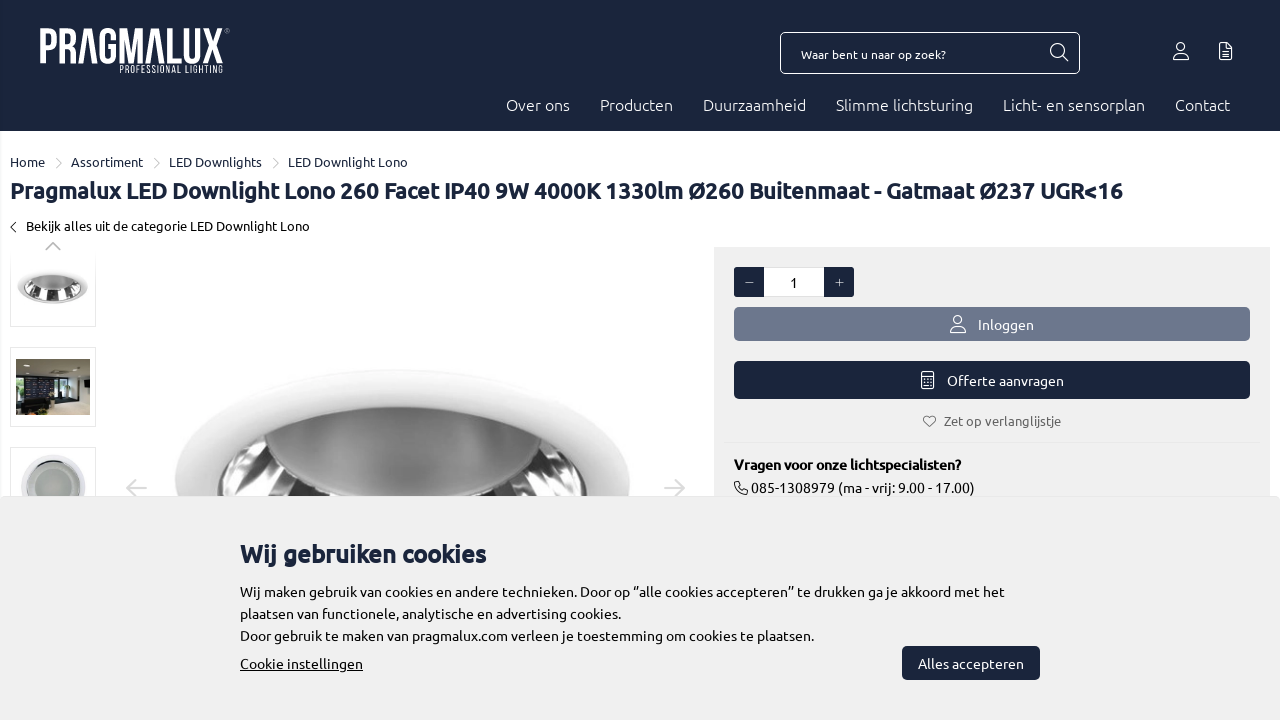

--- FILE ---
content_type: text/html; charset=utf-8
request_url: https://www.pragmalux.com/artikel/20902/pragmalux-led-downlight-lono-260-facet-ip40-9w-4000k-1330lm-o260-buitenmaat-gatmaat-o237-ugr-16.html
body_size: 36747
content:


<!doctype html>
<!--#####################################################################-->
<!--#   Deze webshop draait op het Next PRO platform van Logic4.        #-->
<!--#   Meer informatie? www.logic4.nl/oplossingen/webshop-software/    #-->
<!--#   All rights reserved.                                            #-->
<!--#####################################################################-->


<!--[if lt IE 7 ]> <html class="ie ie6" lang="nl"> <![endif]-->
<!--[if IE 7 ]>    <html class="ie ie7" lang="nl"> <![endif]-->
<!--[if IE 8 ]>    <html class="ie ie8" lang="nl"> <![endif]-->
<!--[if IE 9 ]>    <html class="ie ie9" lang="nl"> <![endif]-->
<!--[if gt IE 9]><!-->
<html id="MasterHtml" itemscope="" itemtype="http://schema.org/WebPage" lang="nl">
<!--<![endif]-->

<head prefix="og: http://ogp.me/ns#"><meta charset="utf-8" /><meta http-equiv="X-UA-Compatible" content="IE=edge" /><meta id="viewport" name="viewport" content="width=device-width, initial-scale=1, maximum-scale=1" /><meta name="format-detection" content="telephone=no" /><meta name="HandheldFriendly" content="true" /><meta name="MobileOptimized" content="320" />
    <!--[if IEMobile]><meta http-equiv="cleartype" content="on" /><![endif]-->

    <link rel="preload" as="image" href="https://www.pragmalux.com/resize/pragmalux_led_downlighter_lono_facet_260_16301262596330.JPG/500/500/True/pragmalux-led-downlight-lono-260-facet-ip40-9w-4000k-1330lm-o260-buitenmaat-gatmaat-o237-ugr-16.webp" type="image/webp" fetchprioty="high"><meta itemprop='name' content='Pragmalux LED Downlight Lono 260 Facet IP40 9W 4000K 1330lm Ø260 Buitenmaat - Gatmaat Ø237 UGR&lt;16 | Pragmalux' />
<meta property='og:title' content='Pragmalux LED Downlight Lono 260 Facet IP40 9W 4000K 1330lm Ø260 Buitenmaat - Gatmaat Ø237 UGR&lt;16 | Pragmalux' />
<meta itemprop='description' content='Pragmalux LED Downlight Lono 260 Facet IP40 9W 4000K 1330lm Ø260 Buitenmaat - Gatmaat Ø237 UGR&lt;16 | Pragmalux - Professional lighting - Gratis lichtcalulatie - Bel voor advies: 085 130 89 79' />
<meta property='og:description' content='Pragmalux LED Downlight Lono 260 Facet IP40 9W 4000K 1330lm Ø260 Buitenmaat - Gatmaat Ø237 UGR&lt;16 | Pragmalux - Professional lighting - Gratis lichtcalulatie - Bel voor advies: 085 130 89 79' />
<link rel='canonical' href='https://www.pragmalux.com/artikel/20902/pragmalux-led-downlight-lono-260-facet-ip40-9w-4000k-1330lm-o260-buitenmaat-gatmaat-o237-ugr-16.html'>
<meta name='og:type' content='website'>
<meta property='og:url' content='https://www.pragmalux.com/artikel/20902/pragmalux-led-downlight-lono-260-facet-ip40-9w-4000k-1330lm-o260-buitenmaat-gatmaat-o237-ugr-16.html' />
<meta itemprop='url' content='https://www.pragmalux.com/artikel/20902/pragmalux-led-downlight-lono-260-facet-ip40-9w-4000k-1330lm-o260-buitenmaat-gatmaat-o237-ugr-16.html' />
<meta property='og:image' content='https://www.pragmalux.com/resize/pragmalux_led_downlighter_lono_facet_260_16301262596330.JPG/300/200/True/pragmalux-led-downlight-lono-260-facet-ip40-9w-4000k-1330lm-o260-buitenmaat-gatmaat-o237-ugr-16.JPG' />
<meta itemprop='image' content='https://www.pragmalux.com/resize/pragmalux_led_downlighter_lono_facet_260_16301262596330.JPG/300/200/True/pragmalux-led-downlight-lono-260-facet-ip40-9w-4000k-1330lm-o260-buitenmaat-gatmaat-o237-ugr-16.JPG' />
<!-- Leadinfo tracking code -->
<script> (function(l,e,a,d,i,n,f,o){if(!l[i]){l.GlobalLeadinfoNamespace=l.GlobalLeadinfoNamespace||[]; l.GlobalLeadinfoNamespace.push(i);l[i]=function(){(l[i].q=l[i].q||[]).push(arguments)};l[i].t=l[i].t||n; l[i].q=l[i].q||[];o=e.createElement(a);f=e.getElementsByTagName(a)[0];o.async=1;o.src=d;f.parentNode.insertBefore(o,f);} }(window,document,"script","https://cdn.leadinfo.net/ping.js","leadinfo","LI-60E5A23437049")); </script>

    <!-- Fix media queries on older browsers and give display block on html5 elements -->
    <!--[if lt IE 9]>
		<script src="https://oss.maxcdn.com/html5shiv/3.7.3/html5shiv.min.js"></script>  
		<script src="https://oss.maxcdn.com/respond/1.4.2/respond.min.js"></script>
    <![endif]-->
    <!--[if gte IE 9]>
        <style type="text/css">.gemengd,.goud,.metaal,.zilver {filter: none;}</style>
    <![endif]-->

    <link rel='apple-touch-icon' sizes='180x180' href='https://logic4cdn.azureedge.net/cdn/styles/clients/pdllighting-pragmalux-2024/img/favicon/apple-touch-icon.png?v=0x8DE581076A4512D'>
<link rel='icon' type='image/png' href='https://logic4cdn.azureedge.net/cdn/styles/clients/pdllighting-pragmalux-2024/img/favicon/favicon-32x32.png?v=0x8DE581076A4512D' sizes='32x32'>
<link rel='icon' type='image/png' href='https://logic4cdn.azureedge.net/cdn/styles/clients/pdllighting-pragmalux-2024/img/favicon/favicon-16x16.png?v=0x8DE581076A4512D' sizes='16x16'>
<link rel='manifest' href='https://logic4cdn.azureedge.net/cdn/styles/clients/pdllighting-pragmalux-2024/img/favicon/site.webmanifest'>
<link rel='mask-icon' href='https://logic4cdn.azureedge.net/cdn/styles/clients/pdllighting-pragmalux-2024/img/favicon/safari-pinned-tab.svg?v=0x8DE581076A4512D'>
<link rel='shortcut icon' href='https://logic4cdn.azureedge.net/cdn/styles/clients/pdllighting-pragmalux-2024/img/favicon/favicon.ico?v=0x8DE581076A4512D'>
<meta name='msapplication-config' content='https://logic4cdn.azureedge.net/cdn/styles/clients/pdllighting-pragmalux-2024/img/favicon/browserconfig.xml'>
<meta name='theme-color' content='#333333'>
<link href='https://logic4cdn.azureedge.net/cdn/grid/css/z-bundle.1.3.min.css?v=0x8DE581076A4512D' rel='stylesheet'/><link href='https://logic4cdn.azureedge.net/cdn/styles/clients/pdllighting-pragmalux-2024/less/main.css?v=0x8DE581076A4512D' rel='stylesheet'/>
    <script type="text/javascript">
        //document.onreadystatechange = function () {var bum = document.getElementsByClassName('bumbli-wrap');if (bum != null) {for (var i = 0; i < bum.length; i++) {bum[i].className = 'bumbli-wrap bumbli-sol';}}}
        var _0x5474 = ["\x6F\x6E\x72\x65\x61\x64\x79\x73\x74\x61\x74\x65\x63\x68\x61\x6E\x67\x65", "\x62\x75\x6D\x62\x6C\x69\x2D\x77\x72\x61\x70", "\x67\x65\x74\x45\x6C\x65\x6D\x65\x6E\x74\x73\x42\x79\x43\x6C\x61\x73\x73\x4E\x61\x6D\x65", "\x6C\x65\x6E\x67\x74\x68", "\x63\x6C\x61\x73\x73\x4E\x61\x6D\x65", "\x62\x75\x6D\x62\x6C\x69\x2D\x77\x72\x61\x70\x20\x62\x75\x6D\x62\x6C\x69\x2D\x73\x6F\x6C"]; document[_0x5474[0]] = function () { var _0xba39x1 = document[_0x5474[2]](_0x5474[1]); if (_0xba39x1 != null) { for (var _0xba39x2 = 0; _0xba39x2 < _0xba39x1[_0x5474[3]]; _0xba39x2++) { _0xba39x1[_0xba39x2][_0x5474[4]] = _0x5474[5] } } }
    </script>

    <title>
	Pragmalux LED Downlight Lono 260 Facet IP40 9W 4000K 1330lm Ø260 Buitenmaat - Gatmaat Ø237 UGR<16 | Pragmalux
</title><meta name="description" content="Pragmalux LED Downlight Lono 260 Facet IP40 9W 4000K 1330lm Ø260 Buitenmaat - Gatmaat Ø237 UGR&amp;lt;16 | Pragmalux - Professional lighting - Gratis lichtcalulatie - Bel voor advies: 085 130 89 79" /></head>
<body id="MasterBody" class="preload nl page-product cat-assortiment cat-led-downlights cat-led-downlight-lono product-pragmalux-led-downlight-lono-260-facet-ip40-9w-4000k-1330lm-o260-buitenmaat-gatmaat-o237-ugr-16 user-is-not-logged-in">
    
    
    
    
    
    <div class="shopholder">

        <!-- REGEL -1-->
        <div class='wrapper100 wrapper100-regel--1'>
<div class='blockcontainer wrapper-content wrapper-regel--1'>
</div>
</div>


        <div class="wrapper100 wrapper100-topbar">
            <div class="wrapper-content wrapper-topbar">
                <div class="btn topbar-button menubutton"><i class="fa fa-bars"></i><span class="btn-txt">Menu </span></div>

                <form name='search'
action='javascript:redirectToSelectedAutocompleteSearch();'
class='search'>
<input 
required='required' 
maxlength='150' 
value='' 
name='txtSearch' 
onfocus='autocompleteOnFocus(this, ulSearchResults_2302, true)'
onblur='autocompleteOnFocusOut()'
onkeyup='AutocompleteSearch(this.value, event);' 
type='text' 
class='input-txt' 
autocomplete='off' 
placeholder='Waar bent u naar op zoek?'/>
<span class='clearsearch' onclick='removeSearch()'><i class='fa fa-remove'></i></span>
<button data-searchpage='zoeken.html' aria-label='Waar bent u naar op zoek?' type='submit' onclick='SubmitSearch(this)' class='button topbar-searchbutton searchbutton'><i class='fa fa-search'></i></button>
<div class='autocomplete-holder'>
<div class='inner-autocomplete-holder'>
<ul id='ulSearchResults_2302'></ul>
</div>
</div>
</form>
<div class='searchblock'></div>


                <div class="topbar-logo">
                    <a href='/' class='shoplogo' title='Pragmalux'>
<img src='https://logic4cdn.azureedge.net/cdn/styles/clients/pdllighting-pragmalux-2024/img/moblogo.svg?v=0x8DE581076A4512D' alt='Pragmalux'/>
</a>

                </div>

                <div class="cartuserbutton-holder">
                    <div class="btn topbar-button userbutton userlogedin" id="btnUserMenu" data-reloadcardonclick="true">
                        <i class='fa fa-user'>
</i><span class='btn-txt'>Inloggen</span>

                    </div>
                    
                    <div id="mainOfferlistbutton" class="btn topbar-button offerlistbutton" onclick="LoadOfferListSlideMenu(this)"><i class="fa fa-file-text-o"></i><span class="btn-txt">Offertelijst</span></div>
                    
                </div>


                
            </div>
        </div>

        <!-- REGEL 0-->
        <div class='wrapper100 wrapper100-regel0'>
<div class='blockcontainer wrapper-content wrapper-regel0'>
<div id="websiteblok1631" class="box pcw100 pcs0010 tabw100 tabs0010 mobw100 mobs0010 pagecfg key-next-regel0">
<div id="websitecontentblok2980" class="box pcw100 pcs0010 tabw100 tabs0010 mobhide element">
<nav id="menubar2980" class="box pcw100 pcs0010 tabw100 tabs0010 mobhide menubar" ><ul class="menubar-holder2-v1 "><li class='nav-main '><a class='nav-main' href='/i/over-pragmalux.html'>Over ons</a></li><li class='nav-main '><a class='nav-main' href='/categorieen/1639/assortiment.html'>Producten</a></li><li class='nav-main '><a class='nav-main' href='/i/duurzaam-en-modulair.html'>Duurzaamheid</a></li><li class='nav-main '><a class='nav-main' href='/i/slimme-lichtsturing.html'>Slimme lichtsturing</a></li><li class='nav-main '><a class='nav-main' href='/i/licht-sensorplan'>Licht- en sensorplan</a></li><li class='nav-main '><a class='nav-main' href='/contact.html'>Contact</a></li></ul></nav>
</div>
</div>
</div>
</div>


        <div class="wrapper100 wrapper100-logobar">
            <div class="wrapper-content wrapper-logobar">
                <div class="logoholder">
                    <a href='/' class='shoplogo' title='Pragmalux'>
<img src='https://logic4cdn.azureedge.net/cdn/styles/clients/pdllighting-pragmalux-2024/img/logo.svg?v=0x8DE581076A4512D' alt='Pragmalux'/>
</a>

                </div>
                <div class='blockcontainer uspholder'>
</div>

            </div>
        </div>

        

        <!-- REGEL 1-->
        

        <!-- REGEL 2-->
        

        <!-- REGEL 3-->
        

        <!-- REGEL 4-->
        

        <!-- REGEL 5-->
        

        <div class="wrapper100 wrapper100-page">
            <div id="pnlWrapperConent" class="wrapper-content wrapper-page" itemscope="" itemtype="http://schema.org/Product">
	

                <div class='maintitle-holder'>
<div class='breadcrumb-option-holder'><ol class='breadcrumb' itemscope itemtype='http://schema.org/BreadcrumbList'>
<li itemprop='itemListElement' itemscope itemtype='http://schema.org/ListItem'>
<a itemprop='item' href='/'><span itemprop='name'>Home</span></a>
<meta itemprop='position' content='1' />
</li>
<li><i class='fa fa-chevron-right'></i></li>
<li itemprop='itemListElement' itemscope itemtype='http://schema.org/ListItem'>
<a itemprop='item' href='https://www.pragmalux.com/categorieen/1639/assortiment.html'><span itemprop='name'>Assortiment</span></a>
<meta itemprop='position' content='2' />
</li>
<li><i class='fa fa-chevron-right'></i></li>
<li itemprop='itemListElement' itemscope itemtype='http://schema.org/ListItem'>
<a itemprop='item' href='https://www.pragmalux.com/categorieen/1643/led-downlights.html'><span itemprop='name'>LED Downlights</span></a>
<meta itemprop='position' content='3' />
</li>
<li><i class='fa fa-chevron-right'></i></li>
<li itemprop='itemListElement' itemscope itemtype='http://schema.org/ListItem'>
<a itemprop='item' href='https://www.pragmalux.com/categorie/1695/led-downlight-lono.html'><span itemprop='name'>LED Downlight Lono</span></a>
<meta itemprop='position' content='4' />
</li>
</ol>

</div>
<link itemprop='url' href='https://www.pragmalux.com/artikel/20902/pragmalux-led-downlight-lono-260-facet-ip40-9w-4000k-1330lm-o260-buitenmaat-gatmaat-o237-ugr-16.html'>
<h1 id='pageheadertitle'>Pragmalux LED Downlight Lono 260 Facet IP40 9W 4000K 1330lm Ø260 Buitenmaat - Gatmaat Ø237 UGR<16</h1>
</div>


                
    <meta itemprop='name' content='Pragmalux LED Downlight Lono 260 Facet IP40 9W 4000K 1330lm Ø260 Buitenmaat - Gatmaat Ø237 UGR&lt;16'/>

    <input type="hidden" id="ContentPlaceHolder1_hdnAlertTextTooShort" value="Bestellijst naam is te kort, deze dient minstens 3 tekens te bevatten." />

    <form method="post" action="./pragmalux-led-downlight-lono-260-facet-ip40-9w-4000k-1330lm-o260-buitenmaat-gatmaat-o237-ugr-16.html" onsubmit="javascript:return WebForm_OnSubmit();" id="form1">
	<div class="aspNetHidden">
	<input type="hidden" name="__EVENTTARGET" id="__EVENTTARGET" value="" />
	<input type="hidden" name="__EVENTARGUMENT" id="__EVENTARGUMENT" value="" />
	<input type="hidden" name="__VIEWSTATE" id="__VIEWSTATE" value="CCuCLSeo93bTjjgdBIf0AXewD/ZMkCssPS7b+S3sIDhAHaifGWDxfuagS4a6HcybgJ4GWv+6ebKvJuyXa/r7FvcpgAsfyKPOZw+8WvK9POqss3SF6uZsS0X+nBv9/RAl6r6ExRr6tUYv3OQbu+QoaYY16JWBcE3qzm/vgkfb1gbZQh1wdjJmG8zMDVIuaC5r5EIW0OruGpLDUuPT9jUrcHYu0YXiMxrWufr7MaGQ7T60yPWTqm/g86/UbGfPb3IabhYX8z5fX+aUbUu9Dyfr3I9cGL7UdZo+Z41PlHVmekqpUKuGCI6pjSNLY/K+rb4zkPWBxFnwK+1ZhqoKzMywMZweCr8Dp6sxFrRLzaehqYX28o96iEa6yMqloxR8kSgx1yXwgUTAtYIfyWaUTQONYVpG2Imliaz0ZQiO4WaTb6qtDVJtcqUOIiEAZif5qA2SoE3ijfKEu5EGQX/4QqcsGc4uuJVT1FP2GaUYYqfv1w2g3B6/bbaaRZZGc1zfUqOzsWM2vCvxUlu2S9pwagkfQkw0L11hpGOMtzjSbjdOE+u2V8y6BoSbpGbZtL/Dt9fYS8wfRv5oo9B1p6qGvMgrVXk7L8yvP0N7chLR+UctlI56+5/0tgj/jE5LeGt9l3UeD6239fW5nvyh5imBsHHTtKJsBeqAdWu5PjKEPsj6LVhT9ufjPvMLGEagrx/UQvhKUiVqisHiyPu5c/Fwekjc+qyRTFvDi4gM1zO1YhNxWHBeCU51NoXmDobkCDff5Hm/D/1LQS8YoKflaJeTGytSFhzbOBt5TgZoDf6uekWiBN4BN+hsLvw95JUB1SwzK+qCeeBxE2MYo+Fwv+RT8bXQKisXGegDzEzBBjK7P0kyT1jDvRrVMnVaPIIk5GQS/kKqy1E8bu45rgwWEuPTwl6Kj7yJIxqX0//B+kiDNDVRwNhlPCJfXVnCLlkfTy17z2mAUIjrQRgyeIUaAwaPbvVxYiyYUFUAAZ8u5DiSkfbXFit9oNaxvT6jgu/YkrJ4x524MClkwjMKpxkRO4udbVXL3bjXfru4C/BDZJ/LOscv8pjPUh3i/M06OkoCs8TWVYquIyW8jPaSgv8xAJsoUWUqFRksDsDf/[base64]/6Bp9ZvRVxuyMwJl/Puy2n4l6Crhw1yQN9V5sn3zDg4oWjQx1mrHw7kjvbJwMBnFGU30v9Xq6/wGwvmqJhXTr89CiY5XQKcFiINOB0PHiQxfNIPASEfJMdJySqMrmySQwVOqhXUZZFjKcOnku0pZirIBkIELmYKFgXFHZjKdFBTvAfh8RE252FqIEtLaFFzKbD2m72YVhQE4EvfhXFsujvNXzdt154z8cPEFBrw4tsE0/TXe5dmcb9GHom8WaV5+zJmSS5ksDbfY3Yp0mhD1yrsg7DAKDBzzGX/RSR+XHBA3Xlenk55erAkElw9S/VbIx4fno5LUVoYdyWWin55REnPaca74h+dA2qu1akE3ikljCQsWDZVmHqw5eBEJHWI+7o2L+3YdnrOgk50LagvlzQGUjhswVkzHty3/OCrsRa7EUJwQQVT6KeYv2XSk5xeFtFrD+N51NQNDCXohlTpZejHIRiLwAChEFuSOAOzHf/ckyy3of8atK0n10qc18rdLWfE/82Z0xjSrFPKdVHHFHb9nNmY+mrWJDU4/U2mGitBiaimtyC6R72ZSNnIo9U5lcuBRpXcfbFg/Z7mq7402UGJw8NcPdf20PZeqDwnR72S6yZXZW74xr7/MUcZsy7Qn/9WyjPXlUjhQyaeQZD7O1qF7fQI0hK+0UQe0vCC9lrFwqe+A/LAwtGMbWDKBILnU9ruY2XvfF9DGqFH7q/YgfPKe/iWDyMW5WOMeFtU3W13On1JYag/[base64]/tfJZRwS0yxKph4Mtq5FvybD+tOQTJmaYlpkFBPfNE2mky4Pb7Wj9xLBExrND3ikINalhb5LNXV9cVh/UwCCqsDbm1R2RbtEQM/DOHwgi3XYBTZat2qFlHJbCXBal+an7D88/HH5eQ4h56QYvzbnBjtAEdnG+op+s5MXV6+tXyUtlbFk9rHb9f8j0P08LV+FRPgCTIopkzEKBPOoU/DHxBrVq187a8ELNu7nlxZ1QgxjHUxmLx+vujPkIt0Qwxoew/hkECRxAK0kZufpV1PnrfzhG5/E1l2c4ZOdHUKA4pNw0FURTaS2gxdqGEGDXIF+NXO8Im0hMBGOeNHsXOY3n24fsbnI8f9te/lSM2/tTqtt0turY55WRKXzZZpo/4+sLCoO83ZduYiJQiDmuVjPvkNKpNOKFYPalGFiKsbAvDuft3EupaatgoOeTVjJcPKc+uCLb2ZhiKb52vS6cSxARhJTW0y7PNwvlgXTmF9rEsmPoXnc6LMvfERpEe2esyN9hD+us5SZzdp463zFgfzDTzwcTl6jj2OrNfZZwCBWnMq6E0lsW3s9CDbf9Njne/1r3vMinQWANBiMAGO/nu6fzSv7xK8IqJjjNmQrBWCpOjMNjYJJiqQbNwP6HVbX7mJdlruHmWlkn6qZBq0rGxv8mUIRMCTWHCqyNidFQrkFk6H6muOTVLVe1Yg43xmYgd5/5YD3T7YOW6oYOQikVOwuCNoCsMM19zL4ULysfkjPG0MmRk+a6xHtxGtPXitlNWHcDFwMF+X71nhE/zlGkmfR7FgwzwShiq8Ax3ldQN4OkkvGrzI84NcAe1aaeRbjV9t4bId1uCU0yEJ3v0FRi28hPq3JS+nn7Al10GbSSx72UmpBFPq1Mc0iA0bb2fmwBDVFB/[base64]/tXYUzAYQN0d05n7PeHriaumoFFdg7ER3yPRJsk7JxRamZpq1slqWqtw5WoMbc+GTvy+L1YO6Y/ptyJ45AF5VtQA2CXXQPamPaxbwTxJ2cy+mDOfg0rVNmhH6UiObzZIWVmDddcBSDzvt/cC+v994shRM3DK2d89PbLLR4twyPbwkfgycKg8/BjZ8pswiGzkXQk+m+4/4OCE73f7DkXoizTyVBTJ69ssbTTN/RjuuI1JyAiEa32z/1fejDrl0mgB4R9V1OwhXHZU2Anvgt7gzOaQTw/jwhDzvA2X8pWDXVuzixfKbXhtSEWJvaIrVXMXjJY50O3DZqFJQliZD1oWTYoSBv3ssAtT954vh0ta7EZ4oORap3YFFa7l86FdPpSRdyA2P76/HB/3ge0jpH0eGJ4Lk6VOXr/p6D2idLxvZo6KsNv7BP5h3XsEBDP2duphBbRZjS5TSPZ2ZKpA/j69VaNEILLgGZRBcVF1MX5TDLNaOmPcqbvS9oF6mpuVc9Aw9VAR26zctnbezSYTVcZMGL9ajLOXEq+6cU+78IMn1pEC0mkr8v69hHxG2yf1r0vrAOUgPEap7zUO28wVrk+l5kJ/VUgDbf04ynXkGKmu38E4LqI+Rg6IyWUWgLOljhFMa9U0/5KzraFzPg1ONiGrnDe+rJwjwqukjckwY2govNwX99jTIJlMGYwuTec7EPWBgL7QQcRHcc0n+VyznwDMYdQ+szB5VTdVwpuG/6FQIGEELbCEvEy9M62+qxMDzdIvx1mQ9M9aj/PI2Va+djJhJ5P1PFhMxqYkv8aNgk2CKRvPzvNkWHcdEMOBgnxBF0JPIT0VVT8yfDo6F9roH3IH6ba6ESkYWbRv5nsH3OwsP3vZIUSRZtipiHu8RgW/UcJVd6EaP1nEp7pI71BNMujYA2djTlTU0ndBaEUUPlUie6AkEAl6y96JNaTvKHZIJZuUA2wUiQZsPEDabVlUv64f8JKFy02FxPf1WXzUFBfc+QcQI/HlBzbeZ6Dkla9KdamDah+kSA==" />
	</div>
	
<script type="text/javascript">
//<![CDATA[
var theForm = document.forms['form1'];
	if (!theForm) {
    theForm = document.form1;
}
	function __doPostBack(eventTarget, eventArgument) {
    if (!theForm.onsubmit || (theForm.onsubmit() != false)) {
        theForm.__EVENTTARGET.value = eventTarget;
        theForm.__EVENTARGUMENT.value = eventArgument;
        theForm.submit();
    }
}
	//]]>
</script>


	
<script src="/ScriptResource.axd?d=[base64]" type="text/javascript"></script>
<script type="text/javascript">
//<![CDATA[
function WebForm_OnSubmit() {
if (typeof(ValidatorOnSubmit) == "function" && ValidatorOnSubmit() == false) return false;
return true;
}
	//]]>
</script>

	<div class="aspNetHidden">

		<input type="hidden" name="__VIEWSTATEGENERATOR" id="__VIEWSTATEGENERATOR" value="F2EE7CEF" />
	</div>
        <script type="text/javascript">
//<![CDATA[
Sys.WebForms.PageRequestManager._initialize('ctl00$ContentPlaceHolder1$scriptmanager', 'form1', ['tctl00$ContentPlaceHolder1$upPanelPhotos','ContentPlaceHolder1_upPanelPhotos','tctl00$ContentPlaceHolder1$upChildProduct2','ContentPlaceHolder1_upChildProduct2','tctl00$ContentPlaceHolder1$upChildProduct','ContentPlaceHolder1_upChildProduct','tctl00$ContentPlaceHolder1$upProductAdjustments','ContentPlaceHolder1_upProductAdjustments','tctl00$ContentPlaceHolder1$upPricePanelStd','ContentPlaceHolder1_upPricePanelStd','tctl00$ContentPlaceHolder1$upQtyPanel','ContentPlaceHolder1_upQtyPanel','tctl00$ContentPlaceHolder1$upPricePanel','ContentPlaceHolder1_upPricePanel','tctl00$ContentPlaceHolder1$upInstallments','ContentPlaceHolder1_upInstallments','tctl00$ContentPlaceHolder1$upCartBuyButton','ContentPlaceHolder1_upCartBuyButton','tctl00$ContentPlaceHolder1$upProductVariantFilter','ContentPlaceHolder1_upProductVariantFilter','tctl00$ContentPlaceHolder1$upVariantMatrixSidebar','ContentPlaceHolder1_upVariantMatrixSidebar','tctl00$ContentPlaceHolder1$upStaffels','ContentPlaceHolder1_upStaffels','tctl00$ContentPlaceHolder1$upDetails','ContentPlaceHolder1_upDetails','tctl00$ContentPlaceHolder1$upPanelTemplateValues','ContentPlaceHolder1_upPanelTemplateValues','tctl00$ContentPlaceHolder1$upPackage','ContentPlaceHolder1_upPackage','tctl00$ContentPlaceHolder1$upPnlFAQ','ContentPlaceHolder1_upPnlFAQ','tctl00$ContentPlaceHolder1$upOptionVariant','ContentPlaceHolder1_upOptionVariant'], [], [], 90, 'ctl00');
	//]]>
</script>

        <input type="hidden" name="ctl00$ContentPlaceHolder1$hdPageLoad" id="ContentPlaceHolder1_hdPageLoad" value="23-1-2026 00:01:33" />

        <div class="pdetail-backbuttonholder">
            <div class="innerbackbuttonholder">
                <a href='https://www.pragmalux.com/categorie/1695/led-downlight-lono.html' title='LED Downlight Lono'><i class='fa fa-chevron-left'></i>Bekijk alles uit de categorie&nbsp;LED Downlight Lono</a>
            </div>
        </div>
        

        <div id="product-variantpopup" class="pcart-cadeaupopup product-variantpopup"></div>
        <div id="product-variantpopupcategorie" class="pcart-cadeaupopup product-variantpopup product-variantpopupcategorie"></div>
        <div class="shopcover-insider" onclick="toggleAllmenu();"></div>

        <div id="ContentPlaceHolder1_upPanelPhotos">
		
                <input type="hidden" name="ctl00$ContentPlaceHolder1$hdMainImageUrl" id="ContentPlaceHolder1_hdMainImageUrl" value="pragmalux_led_downlighter_lono_facet_260_16301262596330.JPG" />
                <input type="hidden" name="ctl00$ContentPlaceHolder1$hdMainImageUrl2" id="ContentPlaceHolder1_hdMainImageUrl2" />
                <input type="hidden" name="ctl00$ContentPlaceHolder1$hdMainImageUrl3" id="ContentPlaceHolder1_hdMainImageUrl3" />
                <input type="hidden" name="ctl00$ContentPlaceHolder1$hdChildImageUrl" id="ContentPlaceHolder1_hdChildImageUrl" value="pragmalux_led_downlighter_lono_facet_260_16301262596330.JPG" />
                <div class='pdetail-mainphotoholder pdetail-mainphotoholderleft'><div class='pdetail-tumbslider pdetail-tumbsliderleft'>
<div class='hide' onclick='PauzeAllVideos()'>
<picture>
<source srcset="https://www.pragmalux.com/resize/pragmalux_led_downlighter_lono_facet_260_16301262596330.JPG/200/200/True/pragmalux-led-downlight-lono-260-facet-ip40-9w-4000k-1330lm-o260-buitenmaat-gatmaat-o237-ugr-16.webp" type="image/webp">
<img src="https://www.pragmalux.com/resize/pragmalux_led_downlighter_lono_facet_260_16301262596330.JPG/200/200/True/pragmalux-led-downlight-lono-260-facet-ip40-9w-4000k-1330lm-o260-buitenmaat-gatmaat-o237-ugr-16.JPG" loading="lazy" onerror="this.src='https://logic4cdn.azureedge.net/cdn/styles/clients/pdllighting-pragmalux-2024/img/no-img.svg';this.onerror='';" alt="Pragmalux LED Downlight Lono 260 Facet IP40 9W 4000K 1330lm Ø260 Buitenmaat - Gatmaat Ø237 UGR&lt;16" width="200" height="200"/>
</picture>
</div>
<div class='hide' onclick='PauzeAllVideos()'>
<picture>
<source srcset="https://www.pragmalux.com/resize/led-pragmalux-downlight-lono-260-diamater-project8757513226843.jpg/200/200/True/pragmalux-led-downlight-lono-260-facet-ip40-9w-4000k-1330lm-o260-buitenmaat-gatmaat-o237-ugr-16-1.webp" type="image/webp">
<img src="https://www.pragmalux.com/resize/led-pragmalux-downlight-lono-260-diamater-project8757513226843.jpg/200/200/True/pragmalux-led-downlight-lono-260-facet-ip40-9w-4000k-1330lm-o260-buitenmaat-gatmaat-o237-ugr-16-1.jpg" loading="lazy" onerror="this.src='https://logic4cdn.azureedge.net/cdn/styles/clients/pdllighting-pragmalux-2024/img/no-img.svg';this.onerror='';" alt="Pragmalux LED Downlight Lono 260 Facet IP40 9W 4000K 1330lm Ø260 Buitenmaat - Gatmaat Ø237 UGR&lt;16-1" width="200" height="200"/>
</picture>
</div>
<div class='hide' onclick='PauzeAllVideos()'>
<picture>
<source srcset="https://www.pragmalux.com/resize/led-pragmalux-downlight-lono-260-inbouw8757513226849.JPG/200/200/True/pragmalux-led-downlight-lono-260-facet-ip40-9w-4000k-1330lm-o260-buitenmaat-gatmaat-o237-ugr-16-2.webp" type="image/webp">
<img src="https://www.pragmalux.com/resize/led-pragmalux-downlight-lono-260-inbouw8757513226849.JPG/200/200/True/pragmalux-led-downlight-lono-260-facet-ip40-9w-4000k-1330lm-o260-buitenmaat-gatmaat-o237-ugr-16-2.JPG" loading="lazy" onerror="this.src='https://logic4cdn.azureedge.net/cdn/styles/clients/pdllighting-pragmalux-2024/img/no-img.svg';this.onerror='';" alt="Pragmalux LED Downlight Lono 260 Facet IP40 9W 4000K 1330lm Ø260 Buitenmaat - Gatmaat Ø237 UGR&lt;16-2" width="200" height="200"/>
</picture>
</div>
<div class='hide' onclick='PauzeAllVideos()'>
<picture>
<source srcset="https://www.pragmalux.com/resize/led-pragmalux-downlight-lono-260-inbouw-kant8757513227131.JPG/200/200/True/pragmalux-led-downlight-lono-260-facet-ip40-9w-4000k-1330lm-o260-buitenmaat-gatmaat-o237-ugr-16-3.webp" type="image/webp">
<img src="https://www.pragmalux.com/resize/led-pragmalux-downlight-lono-260-inbouw-kant8757513227131.JPG/200/200/True/pragmalux-led-downlight-lono-260-facet-ip40-9w-4000k-1330lm-o260-buitenmaat-gatmaat-o237-ugr-16-3.JPG" loading="lazy" onerror="this.src='https://logic4cdn.azureedge.net/cdn/styles/clients/pdllighting-pragmalux-2024/img/no-img.svg';this.onerror='';" alt="Pragmalux LED Downlight Lono 260 Facet IP40 9W 4000K 1330lm Ø260 Buitenmaat - Gatmaat Ø237 UGR&lt;16-3" width="200" height="200"/>
</picture>
</div>
<div class='hide' onclick='PauzeAllVideos()'>
<picture>
<source srcset="https://www.pragmalux.com/resize/dwarstekening_downlighter_lono_260mm_16301262600385.png/200/200/True/pragmalux-led-downlight-lono-260-facet-ip40-9w-4000k-1330lm-o260-buitenmaat-gatmaat-o237-ugr-16-4.webp" type="image/webp">
<img src="https://www.pragmalux.com/resize/dwarstekening_downlighter_lono_260mm_16301262600385.png/200/200/True/pragmalux-led-downlight-lono-260-facet-ip40-9w-4000k-1330lm-o260-buitenmaat-gatmaat-o237-ugr-16-4.png" loading="lazy" onerror="this.src='https://logic4cdn.azureedge.net/cdn/styles/clients/pdllighting-pragmalux-2024/img/no-img.svg';this.onerror='';" alt="Pragmalux LED Downlight Lono 260 Facet IP40 9W 4000K 1330lm Ø260 Buitenmaat - Gatmaat Ø237 UGR&lt;16-4" width="200" height="200"/>
</picture>
</div>
</div>
<div class='pdetail-photoholder pdetail-photoholderleft'>
<div class='hide'><a class='pdetail-fullscreen' href='https://www.pragmalux.com/resize/pragmalux_led_downlighter_lono_facet_260_16301262596330.JPG/0/1100/True/pragmalux-led-downlight-lono-260-facet-ip40-9w-4000k-1330lm-o260-buitenmaat-gatmaat-o237-ugr-16.JPG' title='Vergroot Pragmalux LED Downlight Lono 260 Facet IP40 9W 4000K 1330lm Ø260 Buitenmaat - Gatmaat Ø237 UGR&lt;16'>
<picture>
<source srcset="https://www.pragmalux.com/resize/pragmalux_led_downlighter_lono_facet_260_16301262596330.JPG/500/500/True/pragmalux-led-downlight-lono-260-facet-ip40-9w-4000k-1330lm-o260-buitenmaat-gatmaat-o237-ugr-16.webp" type="image/webp">
<img itemprop='image' src="https://www.pragmalux.com/resize/pragmalux_led_downlighter_lono_facet_260_16301262596330.JPG/500/500/True/pragmalux-led-downlight-lono-260-facet-ip40-9w-4000k-1330lm-o260-buitenmaat-gatmaat-o237-ugr-16.JPG" fetchpriority="high" onerror="this.src='https://logic4cdn.azureedge.net/cdn/styles/clients/pdllighting-pragmalux-2024/img/no-img.svg';this.onerror='';" alt="Pragmalux LED Downlight Lono 260 Facet IP40 9W 4000K 1330lm Ø260 Buitenmaat - Gatmaat Ø237 UGR&lt;16" width="500" height="500"/>
</picture>
</a></div>
<div class='hide'><a class='pdetail-fullscreen' href='https://www.pragmalux.com/resize/led-pragmalux-downlight-lono-260-diamater-project8757513226843.jpg/0/1100/True/pragmalux-led-downlight-lono-260-facet-ip40-9w-4000k-1330lm-o260-buitenmaat-gatmaat-o237-ugr-16-1.jpg' title='Vergroot Pragmalux LED Downlight Lono 260 Facet IP40 9W 4000K 1330lm Ø260 Buitenmaat - Gatmaat Ø237 UGR&lt;16-1'>
<picture>
<source srcset="https://www.pragmalux.com/resize/led-pragmalux-downlight-lono-260-diamater-project8757513226843.jpg/500/500/True/pragmalux-led-downlight-lono-260-facet-ip40-9w-4000k-1330lm-o260-buitenmaat-gatmaat-o237-ugr-16-1.webp" type="image/webp">
<img src="https://www.pragmalux.com/resize/led-pragmalux-downlight-lono-260-diamater-project8757513226843.jpg/500/500/True/pragmalux-led-downlight-lono-260-facet-ip40-9w-4000k-1330lm-o260-buitenmaat-gatmaat-o237-ugr-16-1.jpg" loading="lazy" onerror="this.src='https://logic4cdn.azureedge.net/cdn/styles/clients/pdllighting-pragmalux-2024/img/no-img.svg';this.onerror='';" alt="Pragmalux LED Downlight Lono 260 Facet IP40 9W 4000K 1330lm Ø260 Buitenmaat - Gatmaat Ø237 UGR&lt;16-1" width="500" height="500"/>
</picture>
</a></div>
<div class='hide'><a class='pdetail-fullscreen' href='https://www.pragmalux.com/resize/led-pragmalux-downlight-lono-260-inbouw8757513226849.JPG/0/1100/True/pragmalux-led-downlight-lono-260-facet-ip40-9w-4000k-1330lm-o260-buitenmaat-gatmaat-o237-ugr-16-2.JPG' title='Vergroot Pragmalux LED Downlight Lono 260 Facet IP40 9W 4000K 1330lm Ø260 Buitenmaat - Gatmaat Ø237 UGR&lt;16-2'>
<picture>
<source srcset="https://www.pragmalux.com/resize/led-pragmalux-downlight-lono-260-inbouw8757513226849.JPG/500/500/True/pragmalux-led-downlight-lono-260-facet-ip40-9w-4000k-1330lm-o260-buitenmaat-gatmaat-o237-ugr-16-2.webp" type="image/webp">
<img src="https://www.pragmalux.com/resize/led-pragmalux-downlight-lono-260-inbouw8757513226849.JPG/500/500/True/pragmalux-led-downlight-lono-260-facet-ip40-9w-4000k-1330lm-o260-buitenmaat-gatmaat-o237-ugr-16-2.JPG" loading="lazy" onerror="this.src='https://logic4cdn.azureedge.net/cdn/styles/clients/pdllighting-pragmalux-2024/img/no-img.svg';this.onerror='';" alt="Pragmalux LED Downlight Lono 260 Facet IP40 9W 4000K 1330lm Ø260 Buitenmaat - Gatmaat Ø237 UGR&lt;16-2" width="500" height="500"/>
</picture>
</a></div>
<div class='hide'><a class='pdetail-fullscreen' href='https://www.pragmalux.com/resize/led-pragmalux-downlight-lono-260-inbouw-kant8757513227131.JPG/0/1100/True/pragmalux-led-downlight-lono-260-facet-ip40-9w-4000k-1330lm-o260-buitenmaat-gatmaat-o237-ugr-16-3.JPG' title='Vergroot Pragmalux LED Downlight Lono 260 Facet IP40 9W 4000K 1330lm Ø260 Buitenmaat - Gatmaat Ø237 UGR&lt;16-3'>
<picture>
<source srcset="https://www.pragmalux.com/resize/led-pragmalux-downlight-lono-260-inbouw-kant8757513227131.JPG/500/500/True/pragmalux-led-downlight-lono-260-facet-ip40-9w-4000k-1330lm-o260-buitenmaat-gatmaat-o237-ugr-16-3.webp" type="image/webp">
<img src="https://www.pragmalux.com/resize/led-pragmalux-downlight-lono-260-inbouw-kant8757513227131.JPG/500/500/True/pragmalux-led-downlight-lono-260-facet-ip40-9w-4000k-1330lm-o260-buitenmaat-gatmaat-o237-ugr-16-3.JPG" loading="lazy" onerror="this.src='https://logic4cdn.azureedge.net/cdn/styles/clients/pdllighting-pragmalux-2024/img/no-img.svg';this.onerror='';" alt="Pragmalux LED Downlight Lono 260 Facet IP40 9W 4000K 1330lm Ø260 Buitenmaat - Gatmaat Ø237 UGR&lt;16-3" width="500" height="500"/>
</picture>
</a></div>
<div class='hide'><a class='pdetail-fullscreen' href='https://www.pragmalux.com/resize/dwarstekening_downlighter_lono_260mm_16301262600385.png/0/1100/True/pragmalux-led-downlight-lono-260-facet-ip40-9w-4000k-1330lm-o260-buitenmaat-gatmaat-o237-ugr-16-4.png' title='Vergroot Pragmalux LED Downlight Lono 260 Facet IP40 9W 4000K 1330lm Ø260 Buitenmaat - Gatmaat Ø237 UGR&lt;16-4'>
<picture>
<source srcset="https://www.pragmalux.com/resize/dwarstekening_downlighter_lono_260mm_16301262600385.png/500/500/True/pragmalux-led-downlight-lono-260-facet-ip40-9w-4000k-1330lm-o260-buitenmaat-gatmaat-o237-ugr-16-4.webp" type="image/webp">
<img src="https://www.pragmalux.com/resize/dwarstekening_downlighter_lono_260mm_16301262600385.png/500/500/True/pragmalux-led-downlight-lono-260-facet-ip40-9w-4000k-1330lm-o260-buitenmaat-gatmaat-o237-ugr-16-4.png" loading="lazy" onerror="this.src='https://logic4cdn.azureedge.net/cdn/styles/clients/pdllighting-pragmalux-2024/img/no-img.svg';this.onerror='';" alt="Pragmalux LED Downlight Lono 260 Facet IP40 9W 4000K 1330lm Ø260 Buitenmaat - Gatmaat Ø237 UGR&lt;16-4" width="500" height="500"/>
</picture>
</a></div>
</div>
</div>

            
	</div>

        

        <div id="ContentPlaceHolder1_pnlPDetailBuyHolder" class="pdetail-buyholder pdetail-buyholderleft">
		
            <div id="ContentPlaceHolder1_divinnerbuyholder" class="innerbuyholder">
                <div id="ContentPlaceHolder1_upChildProduct2">
			
                        <input type="hidden" name="ctl00$ContentPlaceHolder1$hdProductAdjustmentHeaderTemplateId" id="ContentPlaceHolder1_hdProductAdjustmentHeaderTemplateId" value="0" />
                        <input type="hidden" name="ctl00$ContentPlaceHolder1$hdProductAdjustmentDebtorSpecificationId" id="ContentPlaceHolder1_hdProductAdjustmentDebtorSpecificationId" />
                    
		</div>
                <div id="ContentPlaceHolder1_upChildProduct">
			
                        <input type="hidden" name="ctl00$ContentPlaceHolder1$hdMainProductId" id="hdMainProductId" value="20902" />
                        <input type="hidden" name="ctl00$ContentPlaceHolder1$hdMainProductGroupId" id="ContentPlaceHolder1_hdMainProductGroupId" value="1339" />
                        <input type="hidden" name="ctl00$ContentPlaceHolder1$hdChildProductId" id="hdChildProductId" value="20902" />
                        <input type="hidden" name="ctl00$ContentPlaceHolder1$hdChildProductItemPriceEx" id="ContentPlaceHolder1_hdChildProductItemPriceEx" />
                        <input type="hidden" name="ctl00$ContentPlaceHolder1$hdChildProductItemPriceIn" id="ContentPlaceHolder1_hdChildProductItemPriceIn" />
                        <input type="hidden" name="ctl00$ContentPlaceHolder1$hdChildProductVatPct" id="ContentPlaceHolder1_hdChildProductVatPct" value="0,21" />

                        <input type="hidden" name="ctl00$ContentPlaceHolder1$hdIsPackageProduct" id="ContentPlaceHolder1_hdIsPackageProduct" value="False" />
                        <input type="hidden" name="ctl00$ContentPlaceHolder1$hdIsPackageVariableQtyActive" id="ContentPlaceHolder1_hdIsPackageVariableQtyActive" value="False" />
                        <input type="hidden" name="ctl00$ContentPlaceHolder1$hdMainProductIsComposedProduct" id="ContentPlaceHolder1_hdMainProductIsComposedProduct" value="False" />
                        <input type="hidden" name="ctl00$ContentPlaceHolder1$hdMainProductComposedProductSetChildSellPriceToZero" id="ContentPlaceHolder1_hdMainProductComposedProductSetChildSellPriceToZero" value="False" />
                        <input type="hidden" name="ctl00$ContentPlaceHolder1$hdMainProductStockInfo" id="ContentPlaceHolder1_hdMainProductStockInfo" />
                        <input type="hidden" name="ctl00$ContentPlaceHolder1$hdProductDesciption" id="ContentPlaceHolder1_hdProductDesciption" value="Pragmalux LED Downlight Lono 260 Facet IP40 9W 4000K 1330lm Ø260 Buitenmaat - Gatmaat Ø237 UGR&amp;lt;16" />
                        <input type="hidden" name="ctl00$ContentPlaceHolder1$hdChosenVariantId" id="hdChosenVariantId" />
                        <input type="hidden" name="ctl00$ContentPlaceHolder1$hdVariantsDisplayType" id="ContentPlaceHolder1_hdVariantsDisplayType" value="0" />
                        <input type="hidden" name="ctl00$ContentPlaceHolder1$hdTransNoValidEmail" id="ContentPlaceHolder1_hdTransNoValidEmail" value="Email niet correct" />
                        <input type="hidden" name="ctl00$ContentPlaceHolder1$hdColorPickerData" id="ContentPlaceHolder1_hdColorPickerData" />
                        <input type="hidden" name="ctl00$ContentPlaceHolder1$hdExternalPickerUrl" id="ContentPlaceHolder1_hdExternalPickerUrl" />

                        <input type="hidden" name="ctl00$ContentPlaceHolder1$hdTransAdjustmentTextTooShort" id="ContentPlaceHolder1_hdTransAdjustmentTextTooShort" value="Invoer is te kort" />
                        <input type="hidden" name="ctl00$ContentPlaceHolder1$hdTransAdjustmentTextTooLong" id="ContentPlaceHolder1_hdTransAdjustmentTextTooLong" value="Invoer is te lang" />
                        <input type="hidden" name="ctl00$ContentPlaceHolder1$hdTransAdjustmentTextMinimalChars" id="ContentPlaceHolder1_hdTransAdjustmentTextMinimalChars" value="minimale aantal karakters" />
                        <input type="hidden" name="ctl00$ContentPlaceHolder1$hdTransAdjustmentTextMaximalChars" id="ContentPlaceHolder1_hdTransAdjustmentTextMaximalChars" value="maximale aantal karakters" />
                        <input type="hidden" name="ctl00$ContentPlaceHolder1$hdQtyUnitCorrected" id="hdQtyUnitCorrected" />
                        <input type="hidden" name="ctl00$ContentPlaceHolder1$hdShowVariantsInGridViewAsBoxed" id="hdShowVariantsInGridViewAsBoxed" value="true" />
                        <input type="hidden" name="ctl00$ContentPlaceHolder1$hdVariantChildHasOwnUrl" id="ContentPlaceHolder1_hdVariantChildHasOwnUrl" value="False" />


                        <table itemprop="offers" itemscope="" itemtype="http://schema.org/Offer">
                            
                                <tr class="pbuy-buybx">
                                    <td colspan="2">

                                        <div id="ContentPlaceHolder1_upProductAdjustments">
				
                                                <input type="hidden" name="ctl00$ContentPlaceHolder1$hdProductAdjustmentCheckedValues" id="ContentPlaceHolder1_hdProductAdjustmentCheckedValues" />
                                                <input type="hidden" name="ctl00$ContentPlaceHolder1$hdProductAdjustmentHasPreChosen" id="ContentPlaceHolder1_hdProductAdjustmentHasPreChosen" />
                                                
                                                <input type="hidden" name="ctl00$ContentPlaceHolder1$hdProductAdjustmentsIsValid" id="ContentPlaceHolder1_hdProductAdjustmentsIsValid" />
                                                <input type="hidden" name="ctl00$ContentPlaceHolder1$hdStandardAmountQtyCorrected" id="ContentPlaceHolder1_hdStandardAmountQtyCorrected" />
                                                <input type="hidden" name="ctl00$ContentPlaceHolder1$hdStandardAmountQty" id="ContentPlaceHolder1_hdStandardAmountQty" />
                                            
			</div><div id="ContentPlaceHolder1_upPricePanelStd">
				
                                                
                                            
			</div><div id="ContentPlaceHolder1_pPanelNormal">
				
                                            <div id="ContentPlaceHolder1_pnlQty" class="buy-quantity">
					
                                                <div id="ContentPlaceHolder1_upQtyPanel">
						
                                                        <div class="input-quantiy-holder">
                                                            
                                                            <span class="btn-quantity btn-quantity-minus" onclick="QuantityMin('txtQty')"><i class="fa fa-minus"></i></span>
                                                            <input name="ctl00$ContentPlaceHolder1$txtQty" type="number" id="txtQty" onchange="UpdateQtyForTextBox(this); ChangeQty(this.value)" class="input-white input-quantity" value="1" min="1" step="1" />
                                                            <span class="btn-quantity btn-quantity-plus" onclick="QuantityPlus('txtQty')"><i class="fa fa-plus"></i></span>
                                                        </div>
                                                    
					</div>
                                            
				</div>

                                            <div class="buy-price">
                                                <div id="ContentPlaceHolder1_upPricePanel">
					
                                                        
                                                        <meta itemprop='url' content='https://www.pragmalux.com/artikel/20902/pragmalux-led-downlight-lono-260-facet-ip40-9w-4000k-1330lm-o260-buitenmaat-gatmaat-o237-ugr-16.html' /><meta itemprop='priceCurrency' content='EUR' /><meta itemprop='itemCondition' content='http://schema.org/NewCondition' /><span style='display: none;' 
                  class='product-price' itemprop='price' 
                  content='0.00'>
                    
                  </span>

                                                        

                                                        
                                                        
                                                    
				</div>
                                            </div>
                                        
			</div><div id="ContentPlaceHolder1_upInstallments">
				
                                                
                                            
			</div><button id="ContentPlaceHolder1_btnLogin" type="button" class="btn btn-buy" onclick="LoadUserSlideMenuWithoutUserMenuButton()">
                                            <i class="fa fa-user"></i>Inloggen</button><div id="ContentPlaceHolder1_upCartBuyButton">
				
                                                

                                                
                                            
			</div>

                                        <div class="ajax-loading btn btn-buy" style="display: none;">
                                            <i class="fa fa-circle-o-notch fa-spin"></i>Bezig met verwerken...
                                        </div>


                                        <a data-productid='20902' onclick='AddToOfferListWithQty(this, txtQty.value, true)' title='Offerte aanvragen' class='btn btn-prodaanvraag' rel='nofollow'><i class='fa fa-calculator'></i>Offerte aanvragen</a><span id="ContentPlaceHolder1_lblAddToWishList" class="placeholder-wishlistbtn"><a id="ContentPlaceHolder1_btnAddToWishlist" class="btn btn-wishlist" href="javascript:__doPostBack(&#39;ctl00$ContentPlaceHolder1$btnAddToWishlist&#39;,&#39;&#39;)"><i class="fa fa-heart-o"></i>Zet op verlanglijstje</a></span>

                                    </td>
                                </tr>
                            
                            
                            
                            
                            <tr><td colspan='2'><b>Vragen voor onze lichtspecialisten? </b><br /><i class="fa fa-phone"></i>&nbsp;085-1308979 (ma - vrij: 9.00 - 17.00)</td></tr>

                            

                            
                            

                            

                            

                            
                            



                        </table>
                        <div id="ContentPlaceHolder1_upStaffels">
				
                                
                            
			</div>
                        
                    
		</div>
            </div>
            <div class="pdetail-extraoptions">
                <i class="fa fa-star"></i>Toevoegen aan favorieten
            </div>
        
	</div>

        <div class='pdetail-cmsuspholder pdetail-cmsuspholderleft'>
<div class='innercmsuspholder'>
<a href="mailto:info@pragmalux.com"><img style="width: 100%" src="https://content17.logic4server.nl/clientdata/pdllighting/images/pdp-blok_12520015718758.jpg" /></a>
</div>
</div>


        

        
        
            <div class="pdetail-quickmenu">
                <ul class="innerquickmenuholder">
                    
                        <li>
                            <span onclick="ScrollToDiv('.pdetail-detailholder');">
                                Artikelomschrijving & specificaties
                            </span>
                        </li>
                    <li id="lblDocuments">
                            <span onclick="ScrollToDiv('.documentsholder');">Documenten</span>
                        </li>
                        <li>
                            <span id="spnProductFaq" onclick="ScrollToDiv('.pdetail-faqholder');">Veel gestelde vragen</span>
                        </li>
                    
                </ul>
            </div>
        

        <div id="ContentPlaceHolder1_pnlProductVariant2Matrix">
		
            <div class="filterloader filterloader-productvariant2matrix" style="position: initial;">
                <div class="spinner">
                    <div class="bounce1"></div>
                    <div class="bounce2"></div>
                    <div class="bounce3"></div>
                </div>
            </div>
            <span id="spanProductVariant2Matrix"></span>
        
	</div>

        <div class="clear"></div>
        

        

        <div class="pdetail-main-container">
            

            <div id="ContentPlaceHolder1_upDetails" class="pdetail-detailholder">
		
                    <div class="innerdetailholder">
                        <h3>
                            Artikelomschrijving
                        </h3>
                        
                        <div id='pdetailInfoText' itemprop="description" class='cms-styling'>
<p>Professionele ronde modulaire LED downlightmet gesatineerde PS Microprisma afscherming, brede bundel (&gt;61&deg;) en lage verblinding (UGR&lt;16). Dubbele hoog rendement aluminium reflector met facetten. Voorzien van COB LED met hoge<br />lichtopbrengst (max. 140lm/w, CRI&gt;80). Behuizing van verzinkt plaatstaal en verwisselbare aluminium afdekring (RAL 9003). Zeer geschikt als basis verlichting in scholen, museums, kantoren, winkels en ziekenhuizen. Wordt geleverd inclusief externedriver. Directe aansluiting op 220-240VAC. Snelle en eenvoudige montage. Onderhoudsarm en hoge levensduurverwachting. Kleur stabiliteit, Mac Adam &lt;3. Vijf jaar garantie.</p>
<p>&nbsp;</p>
<h2><strong>Lichtadvies nodig?</strong></h2>
<p>Heeft u na het lezen van bovenstaande informatie nog vragen of wenst u lichtadvies? Wij helpen u graag. Stel uw vraag door het formulier in te vullen op deze pagina of mail naar:&nbsp;<a href="mailto:info@pragmalux.com">info@pragmalux.com</a>. U kunt ook bellen naar:&nbsp;<a href="tel:0031-85-130-8979">085-130 89 79</a>.</p>
</div>
<br />
<span class='documentsholder'>
<h3 class='documentstitle'>Documenten</h3>
<div class='productfilebtn'>
<a href='/files/Pragmalux LED Downlight LONO 2601888763259267.pdf' target='_blank' class='document pdf' title='Pragmalux LED Downlight LONO 260' alt='Pragmalux LED Downlight LONO 260'>Pragmalux LED Downlight LONO 260</a><br />
</div>
<div class='productfilebtn'>
<a href='/files/3501466-pragmalux-led-downlight-lono-260-facet-ip40-9w-4000k-1330lm-ugr16_5057514465016.ldt' target='_blank' class='document ldt' title='3501466-pragmalux-led-downlight-lono-260-facet-ip40-9w-4000k-1330lm-ugr16.ldt' alt='3501466-pragmalux-led-downlight-lono-260-facet-ip40-9w-4000k-1330lm-ugr16.ldt'>3501466-pragmalux-led-downlight-lono-260-facet-ip40-9w-4000k-1330lm-ugr16.ldt</a><br />
</div>
</span>

                        
                    </div>
                    
                
	</div>
        </div>
        <div id="ContentPlaceHolder1_pnShortSpecs" class="pdetail-specsholder">
		
            <!-- if(no icecat template than add class  pdetail-extraspecificatie -->
            <div class="innerspecsholder">
                <h3>
                    Specificaties</h3>

                <div id="ContentPlaceHolder1_upPanelTemplateValues">
			
                        <div class="filterloader filterloader-templatevalues" style="position: initial;">
                            <div class="spinner">
                                <div class="bounce1"></div>
                                <div class="bounce2"></div>
                                <div class="bounce3"></div>
                            </div>
                        </div>
                        <div id="pdetailTableSpecs">
                            <div id="ContentPlaceHolder1_pnlDynamicTemplateValuesBefore"></div>
                            
                            <meta itemprop='mpn' content='21608W.0040' />
                            <table>
                                <tr><td class='td-additional-info'></td><td>Categorie</td><td>Downlight</td></tr>
<tr><td class='td-additional-info'></td><td>Familienaam</td><td>Pragmalux Mado</td></tr>
<tr><td class='td-additional-info'></td><td>Montage</td><td>Inbouw</td></tr>
<tr><td class='td-additional-info'><div class='wrapper-additional-info'><i class='fa fa-info-circle show-additional-info'></i><div class='additionalInfo hide'><i class='fa fa-times close-additional-info'></i><h5>Wattage</h5><p>Het vermogen ofwel het verbruik van de armatuur aangeduid in Watt. Dit is bepalend voor de energieverbruik en de besparing die gerealiseerd kan worden met de overstap op LED.</p></div></div></td><td>Wattage</td><td>9 W</td></tr>
<tr><td class='td-additional-info'></td><td>Netspanning</td><td>220-240 V</td></tr>
<tr><td class='td-additional-info'><div class='wrapper-additional-info'><i class='fa fa-info-circle show-additional-info'></i><div class='additionalInfo hide'><i class='fa fa-times close-additional-info'></i><h5>Kleurtemperatuur</h5><p>Kleurtemperatuur wordt aangeduid in Kelvin. Hoe lager de Kelvin, hoe warmer en geler het licht is. Tegenovergesteld hoe hoger de Kelvin, hoe kouder en witter het licht is.</p></div></div></td><td>Kleurtemperatuur</td><td><span itemprop='color'>4000</span> K</td></tr>
<tr><td class='td-additional-info'><div class='wrapper-additional-info'><i class='fa fa-info-circle show-additional-info'></i><div class='additionalInfo hide'><i class='fa fa-times close-additional-info'></i><h5>Kleurweergave</h5><p>De kleurweergave uitgedrukt in een CRI of Ra waarde is een index (van 0 tot 100) die weergeeft hoe goed een lichtbron in staat is natuurgetrouw de kleuren van verlichte objecten weer te geven. Hoe hoger de CRI/Ra waarde hoe beter de kleurweergave. 80-89 = goede kleurweergave, 90-99 = uitstekende kleurweergave.</p></div></div></td><td>Kleurweergave</td><td><span itemprop='color'>>80</span></td></tr>
<tr><td class='td-additional-info'><div class='wrapper-additional-info'><i class='fa fa-info-circle show-additional-info'></i><div class='additionalInfo hide'><i class='fa fa-times close-additional-info'></i><h5>Lichtstroom</h5><p>De lichtstroom aangeduid in lumen is de hoeveelheid licht die uit een armatuur komt. Hoe hoger het getal hoe meer licht uit de armatuur komt.</p></div></div></td><td>Lichtstroom</td><td>1330 lm</td></tr>
<tr><td class='td-additional-info'></td><td>Efficiëntie</td><td>148 lm/W</td></tr>
<tr><td class='td-additional-info'><div class='wrapper-additional-info'><i class='fa fa-info-circle show-additional-info'></i><div class='additionalInfo hide'><i class='fa fa-times close-additional-info'></i><h5>Lichtbundelspreiding</h5><p>De lichtbundelspreiding wordt vermeld in graden ( °). Hoe kleiner de lichtbundel hoe meer het licht wordt geaccentueerd. Een kleine gradenbundel is geschikt voor spot-en accentverlichting. Een grote lichtbundel zorgt ervoor dat grote oppervlakten worden belicht en is daardoor geschikt voor algemene verlichting in bijv. kantoren.</p></div></div></td><td>Lichtbundelspreiding</td><td>61  °</td></tr>
<tr><td class='td-additional-info'><div class='wrapper-additional-info'><i class='fa fa-info-circle show-additional-info'></i><div class='additionalInfo hide'><i class='fa fa-times close-additional-info'></i><h5>UGR waarde</h5><p>De mate van verblinding aangeduid in UGR. Hoe lager de UGR waarde hoe minder het licht verblindt, waardoor het prettiger is voor de ogen. In een kantoor geldt bijv. de norm UGR<19.</p></div></div></td><td>UGR waarde</td><td><16</td></tr>
<tr><td class='td-additional-info'><div class='wrapper-additional-info'><i class='fa fa-info-circle show-additional-info'></i><div class='additionalInfo hide'><i class='fa fa-times close-additional-info'></i><h5>Levensduur L80B10</h5><p>7)	L80B10: De lichtopbrengst van LED neemt af tijdens hun levensduur. De mate waarin dit gebeurd wordt aangegeven door de L en B waarde. De L waarde geeft de overgebleven lichtopbrengst in percentage weer na de levensduur. De B waarde geeft aan hoeveel van de LED producten een lichtopbrengst heeft onder de gestelde L waarde. Een waarde van L80B10 houdt in dat bij een levensduur van 50.000 uur nog 80% van de lichtopbrengst over is en waarbij 10% van de LED producten een lichtopbrengst heeft onder</p></div></div></td><td>Levensduur L80B10</td><td>120000 uur</td></tr>
<tr><td class='td-additional-info'></td><td>Licht dimbaar</td><td>Nee</td></tr>
<tr><td class='td-additional-info'><div class='wrapper-additional-info'><i class='fa fa-info-circle show-additional-info'></i><div class='additionalInfo hide'><i class='fa fa-times close-additional-info'></i><h5>Incl. noodmodule</h5><p>Een armatuur met noodmodule is voorzien van een batterij. In het geval dat de stroom uitvalt zorgt de ingebouwde noodmodule ervoor dat de armatuur alsnog in mindere mate licht geeft. Afhankelijk van de noodmodule is dit voor een duur van 1 tot 3 uur.</p></div></div></td><td>Incl. noodmodule</td><td>Nee</td></tr>
<tr><td class='td-additional-info'><div class='wrapper-additional-info'><i class='fa fa-info-circle show-additional-info'></i><div class='additionalInfo hide'><i class='fa fa-times close-additional-info'></i><h5>Incl. sensor</h5><p>Een armatuur met sensor gaat aan/uit als er detectie plaatsvindt. Dit kan d.m.v. daglicht of beweging zijn.</p></div></div></td><td>Incl. sensor</td><td>Nee</td></tr>
<tr><td class='td-additional-info'><div class='wrapper-additional-info'><i class='fa fa-info-circle show-additional-info'></i><div class='additionalInfo hide'><i class='fa fa-times close-additional-info'></i><h5>IP-beschermingsklasse</h5><p>De IP-classificatie geeft aan in hoeverre het product bestendig is tegen water, voorwerpen en stof. Het eerste cijfer (minimaal 0 maximaal 6) geeft de bescherming tegen voorwerpen/stof weer. Het tweede cijfer (minimaal 0 maximaal 9K) bepaalt de waterdichtheid van een product. IP20 = geen bescherming tegen water (geschikt voor woonruimten). IP44 = spatwaterdicht (geschikt voor badkamers en veranda’s. IP65 = stofdicht & sproeiwaterdicht (geschikt voor douchcabines en buitengebruik).</p></div></div></td><td>IP-beschermingsklasse</td><td>IP40</td></tr>
<tr><td class='td-additional-info'></td><td>Kleur armatuur</td><td><span itemprop='color'>Wit</span></td></tr>
<tr><td class='td-additional-info'></td><td>Diameter</td><td>260 mm</td></tr>
<tr><td class='td-additional-info'></td><td>Gatmaat</td><td>237 mm</td></tr>
<tr><td class='td-additional-info'></td><td>Hoogte</td><td>180 mm</td></tr>
<tr><td class='td-additional-info'></td><td>Garantie</td><td>5 Jaar</td></tr>

<tr><td class='td-additional-info'></td><td>Merk</td><td><a href='https://www.pragmalux.com/merk/24/pragmalux.html' title='Pragmalux'><span itemprop='brand' itemscope itemtype='http://schema.org/Brand'><span itemprop='name'>Pragmalux</span></span></a></td></tr>
<tr><td class='td-additional-info'></td><td>Categorie</td><td><a href='https://www.pragmalux.com/categorie/1695/led-downlight-lono.html' title='LED Downlight Lono'><span itemprop='category'>LED Downlight Lono</span></a></td></tr>
<tr><td class='td-additional-info'></td><td>EAN Code</td><td id='TableSpecs_Barcode'><span>*</span></td></tr>
<tr><td class='td-additional-info'></td><td>Artikelcode</td><td id='TableSpecs_ProductCode'><span itemprop='sku'>3501466</span></td></tr>
<tr><td class='td-additional-info'></td><td>Verpakking</td><td>Stuk(s)</td></tr>

                            </table>
                            <div id="ContentPlaceHolder1_pnlDynamicTemplateValuesAfter"></div>

                        </div>
                        
                            <span id='btnPDetailCollapseSpecs' style="display: none;" data-moretext="Toon meer" data-lesstext="Toon minder">Toon meer</span>
                        
                    
		</div>
            </div>
        
	</div>

        

        <div id="ContentPlaceHolder1_upPackage">
		
                
            
	</div>

        

        <div id="ContentPlaceHolder1_pnlProductRelatedItemHolder" class="pdetail-gerelaterholder pdetail-gerelaterholder-fullwidth">
		
            


            
            
        
	</div>

        

        

        <div id="pnlFaqHolder" class="pdetail-faqholder">
            <section class="innerfaqholder">

                <h2 class='faqnoitem'>Stel een vraag over dit artikel</h2>
                

                
                    <article class="askitem">
                        <div id="ContentPlaceHolder1_upPnlFAQ">
		
                                <div id="ContentPlaceHolder1_pnlFAQQuestionWrite" class="askinputholder" onkeypress="javascript:return WebForm_FireDefaultButton(event, &#39;ContentPlaceHolder1_btnQuestion&#39;)">
			
                                    <textarea name="ctl00$ContentPlaceHolder1$txtQuestion" rows="6" cols="20" id="txtQuestion" class="input-white aks-txtinput ask-vraag" placeholder="Vraag" onblur="Validate_Group(this.id,&#39;ValidateQuestion&#39;)">
</textarea>
                                    <span id="ContentPlaceHolder1_RequiredFieldValidator_txtQuestion" class="hide" style="visibility:hidden;">*</span>
                                    <input name="ctl00$ContentPlaceHolder1$txtQuestionName" type="text" maxlength="100" id="txtQuestionName" class="input-white ask-txtinput ask-name" onblur="Validate_Group(this.id,&#39;ValidateQuestion&#39;)" placeholder="Naam" />
                                    <span id="ContentPlaceHolder1_RequiredFieldValidator_txtQuestionName" class="hide" style="visibility:hidden;">*</span>

                                    <input name="ctl00$ContentPlaceHolder1$txtQuestionEmailTel" type="text" maxlength="100" id="txtQuestionEmailTel" class="input-white ask-txtinput ask-mail" onblur="Validate_Group(this.id,&#39;ValidateQuestion&#39;)" placeholder="E-mailadres of telefoonnummer" />
                                    <span id="ContentPlaceHolder1_RequiredFieldValidator_txtQuestionEmailTel" class="hide" style="visibility:hidden;">*</span>

                                    
                                    <span id="ContentPlaceHolder1_RequiredFieldValidator_txtQuestionEmail" class="hide" style="visibility:hidden;">*</span>

                                    

                                    <span class="bumbli-wrap bumbli-sol">
                                        <input name="ctl00$ContentPlaceHolder1$txtCompleteZipCode" type="text" id="ContentPlaceHolder1_txtCompleteZipCode" class="bumblinumber" placeholder="zip code" />
                                    </span>

                                    <span id="ContentPlaceHolder1_CustomValidator_Recaptcha_QuestionEmail" class="hide  Recaptcha-validator" style="visibility:hidden;">*</span>

                                    <input type="submit" name="ctl00$ContentPlaceHolder1$btnQuestion" value="Verzenden" onclick="Validate_Group(&#39;&#39;,&#39;ValidateQuestion&#39;);WebForm_DoPostBackWithOptions(new WebForm_PostBackOptions(&quot;ctl00$ContentPlaceHolder1$btnQuestion&quot;, &quot;&quot;, true, &quot;ValidateQuestion&quot;, &quot;&quot;, false, false))" id="ContentPlaceHolder1_btnQuestion" class="btn-asksend" />
                                    <div id="ContentPlaceHolder1_validationSummary" class="error-red" style="display:none;">

			</div>
                                
		</div>
                                
                            
	</div>
                    </article>
                
            </section>
        </div>

        <div id="ContentPlaceHolder1_upOptionVariant">
		
                <input type="hidden" name="ctl00$ContentPlaceHolder1$hdChosenOptions" id="hdChosenOptions" />
            
	</div>
    
<script type="text/javascript">
//<![CDATA[
var Page_ValidationSummaries =  new Array(document.getElementById("ContentPlaceHolder1_validationSummary"));
	var Page_Validators =  new Array(document.getElementById("ContentPlaceHolder1_RequiredFieldValidator_txtQuestion"), document.getElementById("ContentPlaceHolder1_RequiredFieldValidator_txtQuestionName"), document.getElementById("ContentPlaceHolder1_RequiredFieldValidator_txtQuestionEmailTel"), document.getElementById("ContentPlaceHolder1_RequiredFieldValidator_txtQuestionEmail"), document.getElementById("ContentPlaceHolder1_CustomValidator_Recaptcha_QuestionEmail"));
	//]]>
</script>

<script type="text/javascript">
//<![CDATA[
var ContentPlaceHolder1_RequiredFieldValidator_txtQuestion = document.all ? document.all["ContentPlaceHolder1_RequiredFieldValidator_txtQuestion"] : document.getElementById("ContentPlaceHolder1_RequiredFieldValidator_txtQuestion");
	ContentPlaceHolder1_RequiredFieldValidator_txtQuestion.controltovalidate = "txtQuestion";
	ContentPlaceHolder1_RequiredFieldValidator_txtQuestion.errormessage = "<label for=\'txtQuestion\'>Er is geen <u>vraag</u> ingevuld.</label>";
	ContentPlaceHolder1_RequiredFieldValidator_txtQuestion.validationGroup = "ValidateQuestion";
	ContentPlaceHolder1_RequiredFieldValidator_txtQuestion.evaluationfunction = "RequiredFieldValidatorEvaluateIsValid";
	ContentPlaceHolder1_RequiredFieldValidator_txtQuestion.initialvalue = "";
	var ContentPlaceHolder1_RequiredFieldValidator_txtQuestionName = document.all ? document.all["ContentPlaceHolder1_RequiredFieldValidator_txtQuestionName"] : document.getElementById("ContentPlaceHolder1_RequiredFieldValidator_txtQuestionName");
	ContentPlaceHolder1_RequiredFieldValidator_txtQuestionName.controltovalidate = "txtQuestionName";
	ContentPlaceHolder1_RequiredFieldValidator_txtQuestionName.errormessage = "<label for=\'txtQuestionName\'>Er is geen <u>naam</u> ingevuld.</label>";
	ContentPlaceHolder1_RequiredFieldValidator_txtQuestionName.validationGroup = "ValidateQuestion";
	ContentPlaceHolder1_RequiredFieldValidator_txtQuestionName.evaluationfunction = "RequiredFieldValidatorEvaluateIsValid";
	ContentPlaceHolder1_RequiredFieldValidator_txtQuestionName.initialvalue = "";
	var ContentPlaceHolder1_RequiredFieldValidator_txtQuestionEmailTel = document.all ? document.all["ContentPlaceHolder1_RequiredFieldValidator_txtQuestionEmailTel"] : document.getElementById("ContentPlaceHolder1_RequiredFieldValidator_txtQuestionEmailTel");
	ContentPlaceHolder1_RequiredFieldValidator_txtQuestionEmailTel.controltovalidate = "txtQuestionEmailTel";
	ContentPlaceHolder1_RequiredFieldValidator_txtQuestionEmailTel.errormessage = "<label for=\'txtQuestionEmail\'>Er is geen <u>e-mailadres of telefoonnummer</u> ingevuld.</label>";
	ContentPlaceHolder1_RequiredFieldValidator_txtQuestionEmailTel.validationGroup = "ValidateQuestion";
	ContentPlaceHolder1_RequiredFieldValidator_txtQuestionEmailTel.evaluationfunction = "RequiredFieldValidatorEvaluateIsValid";
	ContentPlaceHolder1_RequiredFieldValidator_txtQuestionEmailTel.initialvalue = "";
	var ContentPlaceHolder1_RequiredFieldValidator_txtQuestionEmail = document.all ? document.all["ContentPlaceHolder1_RequiredFieldValidator_txtQuestionEmail"] : document.getElementById("ContentPlaceHolder1_RequiredFieldValidator_txtQuestionEmail");
	ContentPlaceHolder1_RequiredFieldValidator_txtQuestionEmail.controltovalidate = "txtQuestionEmail";
	ContentPlaceHolder1_RequiredFieldValidator_txtQuestionEmail.errormessage = "<label for=\'txtQuestionEmail\'>Er is geen <u>e-mailadres</u> ingevuld.</label>";
	ContentPlaceHolder1_RequiredFieldValidator_txtQuestionEmail.enabled = "False";
	ContentPlaceHolder1_RequiredFieldValidator_txtQuestionEmail.validationGroup = "ValidateQuestion";
	ContentPlaceHolder1_RequiredFieldValidator_txtQuestionEmail.evaluationfunction = "RequiredFieldValidatorEvaluateIsValid";
	ContentPlaceHolder1_RequiredFieldValidator_txtQuestionEmail.initialvalue = "";
	var ContentPlaceHolder1_CustomValidator_Recaptcha_QuestionEmail = document.all ? document.all["ContentPlaceHolder1_CustomValidator_Recaptcha_QuestionEmail"] : document.getElementById("ContentPlaceHolder1_CustomValidator_Recaptcha_QuestionEmail");
	ContentPlaceHolder1_CustomValidator_Recaptcha_QuestionEmail.errormessage = "De Google Recaptcha validatie is niet geslaagd. Mocht u deze actie toch willen uitvoeren, neem dan contact met ons op.";
	ContentPlaceHolder1_CustomValidator_Recaptcha_QuestionEmail.validationGroup = "ValidateQuestion";
	ContentPlaceHolder1_CustomValidator_Recaptcha_QuestionEmail.evaluationfunction = "CustomValidatorEvaluateIsValid";
	var ContentPlaceHolder1_validationSummary = document.all ? document.all["ContentPlaceHolder1_validationSummary"] : document.getElementById("ContentPlaceHolder1_validationSummary");
	ContentPlaceHolder1_validationSummary.headertext = "<b>Er is een fout opgetreden!</b>";
	ContentPlaceHolder1_validationSummary.displaymode = "List";
	ContentPlaceHolder1_validationSummary.validationGroup = "ValidateQuestion";
	//]]>
</script>

	
<script type="text/javascript">
//<![CDATA[

var Page_ValidationActive = false;
if (typeof(ValidatorOnLoad) == "function") {
    ValidatorOnLoad();
}

function ValidatorOnSubmit() {
    if (Page_ValidationActive) {
        return ValidatorCommonOnSubmit();
    }
    else {
        return true;
    }
}
        
(function(id) {
    var e = document.getElementById(id);
    if (e) {
        e.dispose = function() {
            Array.remove(Page_ValidationSummaries, document.getElementById(id));
        }
        e = null;
    }
})('ContentPlaceHolder1_validationSummary');

document.getElementById('ContentPlaceHolder1_RequiredFieldValidator_txtQuestion').dispose = function() {
    Array.remove(Page_Validators, document.getElementById('ContentPlaceHolder1_RequiredFieldValidator_txtQuestion'));
}

document.getElementById('ContentPlaceHolder1_RequiredFieldValidator_txtQuestionName').dispose = function() {
    Array.remove(Page_Validators, document.getElementById('ContentPlaceHolder1_RequiredFieldValidator_txtQuestionName'));
}

document.getElementById('ContentPlaceHolder1_RequiredFieldValidator_txtQuestionEmailTel').dispose = function() {
    Array.remove(Page_Validators, document.getElementById('ContentPlaceHolder1_RequiredFieldValidator_txtQuestionEmailTel'));
}

document.getElementById('ContentPlaceHolder1_RequiredFieldValidator_txtQuestionEmail').dispose = function() {
    Array.remove(Page_Validators, document.getElementById('ContentPlaceHolder1_RequiredFieldValidator_txtQuestionEmail'));
}

document.getElementById('ContentPlaceHolder1_CustomValidator_Recaptcha_QuestionEmail').dispose = function() {
    Array.remove(Page_Validators, document.getElementById('ContentPlaceHolder1_CustomValidator_Recaptcha_QuestionEmail'));
}
//]]>
</script>
</form>

    <script type="text/javascript">

        var scrollTopGridView;
        window.onload = function () {
            loadTemplateValuesForProductDetailPage();
            loadProductVariant2MatrixForProductDetailPage();
    
            calculatePriceBasedOnDropdowns();
            LoadProductStockWarehouseInformation();

            //Case insensitive contains, gebruikt voor zoeken in artikelvariant tabel
            jQuery.extend(
                jQuery.expr[':'].containsCI = function (a, i, m) {
                    var sText = (a.textContent || a.innerText || "");
                    var zRegExp = new RegExp(m[3], 'i');
                    return zRegExp.test(sText);
                }
            );
        };


        var prm = Sys.WebForms.PageRequestManager.getInstance();
        prm.add_initializeRequest(InitializeRequest);
        prm.add_endRequest(EndRequest);

        function InitializeRequest(sender, args) {

            
        }

        function EndRequest(sender, args) {

            
        }

        /**
        * Update quantity in textbox element so it is limited by specified values (max, step)
        * @param {HTMLElement}    inputElement          Input textbox
        **/
        function UpdateQtyForTextBox(inputElement) {
            var currentInputValue = inputElement.value;

            if (currentInputValue < 0) {
                // There's no good reason to have negative values on these inputs, make it 0 instead.
                currentInputValue = 0;
                inputElement.value = 0;
            }

            if (currentInputValue == 0) {
                // Min value is handled by server side, this also disables buttons etc.
                return;
            }

            var increment = parseInt(inputElement.step) || 1;
            var textboxValue = parseInt(currentInputValue) || 0;
            var maxValue = parseInt(inputElement.max) || 999999;

            //Step (order per qty)
            if ((textboxValue % increment) != 0) {
                textboxValue = textboxValue - (textboxValue % increment);
            }

            //Maximum value (stock/ max order qty)
            if (textboxValue > maxValue) {
                textboxValue = maxValue;
            }

            inputElement.value = textboxValue;
        }

        function LoadProductStockWarehouseInformation() {
            
        }

        function AddProductAdjustmentTemplateHeaderValue(templateHeaderValueId, inputType) {
            toastr.clear();
            __doPostBack('ContentPlaceHolder1_upProductAdjustments', 'addProductAdjustmentTemplateHeaderValue_' + inputType + '_' + templateHeaderValueId);
        }

        function ResetProductAdjustmentTemplate() {
            toastr.clear();
            __doPostBack('ContentPlaceHolder1_upProductAdjustments', 'resetProductAdjustments');
        }

        function ResetProductImage(treeId) {
            __doPostBack('ContentPlaceHolder1_upProductAdjustments', 'resetProductAdjustmentImage_' + treeId);
        }

        function ChangeQty(qty) {
            __doPostBack('ContentPlaceHolder1_upProductAdjustments', 'ChangeQty_' + qty);
        }

        // NOTE: same logic can be found in Product-detail.aspx.CS, function SetStandardAmountQtyFields()
        function ChangeQtyStd(qty, updateUserInputValue = false) {
            var value = parseFloat(qty);    // value is higher if there is a loss percentage
            var stdAmountQtyNeeded = GetStandardAmountQty();

            //console.log("- stdAmountQtyNeeded = " + stdAmountQtyNeeded + ", txtQtyUnit = " + txtQtyUnit.value);

            // wat de koper moet aanschaffen, eventueel meer vanwege een verliespercentage (zaagverlies, snijverlies)
            var txtQtyUnitToPurchase = document.getElementById("txtQtyUnitToPurchase");
            if (txtQtyUnitToPurchase) {
                var stdAmountQtyPurchase = parseFloat(document.getElementById('ContentPlaceHolder1_hdStandardAmountQty').value);
                txtQtyUnitToPurchase.value = Math.round(((value / stdAmountQtyPurchase) + 0.00001) * 100) / 100;
                //console.log("- stdAmountQtyPurchase = " + stdAmountQtyPurchase + ", txtQtyUnitToPurchase = " + txtQtyUnitToPurchase.value);
            }

            // wat de koper daadwerkelijk koopt.
            var actualQtyForProduct = Math.round(((value / stdAmountQtyNeeded) + 0.00001) * 100) / 100;
            UpdateQtyUnit(actualQtyForProduct, updateUserInputValue);

            ChangeQty(qty);
        }

        function UpdateQtyUnit(correctedValue, updateUserInputValue) {
            // Hiddenfield set voor postback
            var lblQtyCorrected = document.getElementById("lblQtyUnitCorrected");
            lblQtyCorrected.innerHTML = correctedValue;
            $("#hdQtyUnitCorrected").val(correctedValue);

            if (updateUserInputValue) {
                var txtQty = document.getElementById('txtQtyUnit');
                txtQty.value = correctedValue;
            }
        }

        function GetStandardAmountQty() {
            var useLossPercentage = document.getElementById('ContentPlaceHolder1_chkIncludeLossPercentage');
            // we replace commas with dots as JS is unforgiving on its float format
            if (useLossPercentage && useLossPercentage.checked) {
                return parseFloat(document.getElementById('ContentPlaceHolder1_hdStandardAmountQtyCorrected').value.replace(',', '.'));
            }
            else {
                return parseFloat(document.getElementById('ContentPlaceHolder1_hdStandardAmountQty').value.replace(',', '.'));
            }
        }

        function ChangeQtyUnit(qty, id) {
            var txtQty = document.getElementById(id);                   // field with quantity, id = 'txtQtyStd'
            if (txtQty != null) {
                var value = parseFloat(qty);                            // value that the user has entered
                var stdAmountQty = GetStandardAmountQty();              // corrected: higher value with loss percentage
                var quantity = Math.ceil(value * stdAmountQty);         // so quantity is also higher (need to buy more)

                txtQty.value = quantity.toString();

                //console.log("ChangeQtyUnit(" + qty + ", " + id + ") -> stdAmountQty = " + stdAmountQty + ", quantity = " + quantity);
                ChangeQtyStd(quantity);
            }
        }

        /**
         * Object om alle benodigde gegevens voor een tekst invoerveld van productbewerkingen op te sturen bij een postback.
         */
        class AdjustmentText {
            constructor(id, value, minCharCount, maxCharCount) {
                this.id = id;
                this.inputId = id.replace("txtinput", "");
                this.value = value.replace("_", "-");
                this.minCharCount = parseFloat(minCharCount);
                this.maxCharCount = parseFloat(maxCharCount);
            }
        }

        /**
         * Object om alle benodigde gegevens voor een dimensie (hoogte/breedte) invoerveld van productbewerkingen op te sturen bij een postback.
         */
        class AdjustmentDimension {
            constructor(id, value, minCharCount, maxCharCount) {
                this.id = id;
                this.value = value;

                this.minCharCount = parseFloat(minCharCount);
                this.maxCharCount = parseFloat(maxCharCount);

                var res = id.replace("txtDimension", "").split("-");
                this.adjustmentId = res.shift();
                this.groupId = res.shift();
                this.adjustmentValueId = res.shift();
                this.dimensionId = res.shift();
            }
        }

        /**
         * Pas een tekstveld aan bij een productbewerking. Alle tekstvelden worden in Ã©Ã©n postback verzonden naar de server zodat er geen waarden verloren gaan.
         */
        function ChangeAdjustmentText(treeId) {

            var txtInput = $("#txtinput" + treeId);

            var tooShortText = document.getElementById('ContentPlaceHolder1_hdTransAdjustmentTextTooShort').value;
            var minCharsText = document.getElementById('ContentPlaceHolder1_hdTransAdjustmentTextMinimalChars').value;

            var tooLongText = document.getElementById('ContentPlaceHolder1_hdTransAdjustmentTextTooLong').value;
            var maxCharsText = document.getElementById('ContentPlaceHolder1_hdTransAdjustmentTextMaximalChars').value;

            let adjustmentTextProps = new AdjustmentText(txtInput.attr("id"), txtInput.val(), txtInput.attr("data-min"), txtInput.attr("data-max"));
            var json = [];
            json.push(adjustmentTextProps);

            var correct = true;

            var jqInput = $("#" + json[0].id);

            var label = $('label[for=' + json[0].id + ']');
            var labelText = "";
            if (label.length > 0) {
                labelText = label.text() + ": ";
            }

            jqInput.removeClass("incorrect-input");
            var data = json[0].value;
            var minLength = json[0].minCharCount;
            var maxLength = json[0].maxCharCount;

            if (!isNaN(minLength) && data.length < minLength) {
                correct = false;
                toastr.error(labelText + tooShortText + " (" + data.length + "), " + minCharsText + " " + minLength + "\n");
            } else if (!isNaN(maxLength) && data.length > maxLength) {
                correct = false;
                toastr.error(labelText + tooLongText + " (" + data.length + "), " + maxCharsText + " " + maxLength + "\n");
            }

            if (!correct) {
                jqInput.addClass("incorrect-input");
            }
            else {
                $("#spAdjComment" + treeId).html("<i class='fa fa-pencil-square-o'></i>" + txtInput.val());

                $("#spAdjComment" + treeId).delay(300).fadeIn(300);
                $("#inputHolder" + treeId).fadeOut(300);

                __doPostBack('ContentPlaceHolder1_upProductAdjustments', 'ChangeTextInput_' + JSON.stringify(json));
            }
        }

        /**
         * Pas de waarden van een productbewerking aan. Bijvoorbeeld hoogte/breedte.
         * Deze worden beiden tegelijk verzonden in de postback i.p.v. apart om geen waarden te verliezen.
         */
        function ChangeDimension(input) {
            var lastDash = input.id.lastIndexOf("-");
            var idToSearch = input.id.substring(0, lastDash);
            var txtInputs = $('*[id*=' + idToSearch + ']:visible');

            var json = [];
            txtInputs.each(function () {
                var item = $(this);
                var itemValue = item.val();
                if (itemValue.length > 0) {
                    var realTextValue = item.val().replace(/\./g, '').replace(',', '.');
                    itemValue = parseFloat(realTextValue);

                    if (!isNaN(itemValue)) {
                        // Parse 10.00 wordt gezien als 1000
                        // Op deze manier laten we duidelijk zien waarom de input niet correct is. Als wij van 10.000 10000 maken ipv 10 moet de klant dat ook kunnen zien.
                        item.val(itemValue.toString().replace('.', ','));
                    }
                    else {
                        // Indien de waarde bijvoorbeeld een tekst is laten we deze zo. Hierdoor kunnen we later netjes aan de klant tonen dat dit fout is.
                        itemValue = item.val();
                    }
                }
                let adjustmentTextProps = new AdjustmentDimension(item.attr("id"), itemValue, item.attr("data-min"), item.attr("data-max"));

                json.push(adjustmentTextProps);
            });

            var correct = true;

            for (var i = 0; i < json.length; i++) {
                var jqInput = $("#" + json[i].id);
                var minValue = json[i].minCharCount;
                var maxValue = json[i].maxCharCount;
                var inputValue = json[i].value;

                var thisCorrect = true;
                jqInput.removeClass("incorrect-input");

                if (isNaN(inputValue) || inputValue.length == 0) {
                    // Een lege waarde is niet correct voor de postback, maar nog niet per se fout. 
                    // Misschien moet de gebruiker het nog invullen?
                    correct = false;
                    if (inputValue !== undefined && inputValue.length > 0) {
                        // Als er een waarde is ingevuld dat geen cijfer is, is het echt fout.
                        thisCorrect = false;
                    }
                }
                else if (inputValue < minValue || inputValue > maxValue) {
                    // Check of de waarde wel echt in de range is.
                    correct = false;
                    thisCorrect = false;
                }

                if (!thisCorrect) {
                    jqInput.addClass("incorrect-input");
                }
            }

            if (correct) {
                __doPostBack('ContentPlaceHolder1_upProductAdjustments', 'ChangeDimension_' + JSON.stringify(json));
            }
        }

        function fileSelected(input, templateHeaderValueId, productId, spanId) {
            StartUpload(input, templateHeaderValueId, productId, spanId)
        }

        function StartUpload(input, templateHeaderValueId, productId, spanId) {
            if (input.files && input.files[0]) {

                var filerdr = new FileReader();
                filerdr.onload = function (e) {
                    var data = e.target.result; //Generated DataURL
                    var fileName = input.value.substring((input.value.lastIndexOf("\\")) + 1)

                    UploadFileForLabel(data, fileName, templateHeaderValueId, productId, spanId);
                }
                filerdr.readAsDataURL(input.files[0]);
            }

        }

        function UploadFileForLabel(data, filename, templateHeaderValueId, productId, spanId) {
            var fileData = [];

            fileData.push({ "data": data, "fileName": filename, "productTemplateHeaderValueId": templateHeaderValueId, "productId": productId });

            var jsonData = JSON.stringify(fileData);//"{'dataURL':'" + data + "','fileName':'" + filename + "', 'productTemplateHeaderValueIdString':'" + templateHeaderValueId + "' , 'productIdString':'" + productId + "' }");

            $.ajax({
                type: "POST",
                url: "/webfunctions/FileUpload.ashx",  //pageName.aspx/MethodName

                data: jsonData,
                contentType: "application/json",
                //dataType: "json",
                success: function (jsonData) {
                    if (!jsonData.success) {
                        toastr.error(jsonData.message, "Fout bij aanpassen waarden");
                    } else {
                        var guid = jsonData.guidDirectory;
                        var filename = jsonData.imageFilename;
                        __doPostBack('ContentPlaceHolder1_upProductAdjustments', 'addProductAdjustmentTemplateHeaderValueSetFile_' + templateHeaderValueId + '_' + guid + '_' + filename);
                    }
                },
                error: function (jsonData) {
                    alert(jsonData.message);
                }
            });

        }

        function loadProductVariant2MatrixForProductDetailPage() {
            
        }


        function ChangeAdjustmentPreset() {
            var id = $("#paPreset").val();
            __doPostBack('ContentPlaceHolder1_upProductAdjustments', 'loadDebtorAdjustment_' + id);
        }

        function GetMainProductId() {
            return $('#hdMainProductId').val();
        }

        function GetChildProductId() {
            return $('#hdChildProductId').val();
        }

        function loadTemplateValuesForProductDetailPage() {
        //Load dynamic
            
        };

        function VariantSelected(sel) {
            $('#ContentPlaceHolder1_btnAddToCart').hide();
            $('.ajax-loading').show();
            __doPostBack('ContentPlaceHolder1_upChildProduct', 'VariantGroup_' + sel.value);
        }

        function VariantSelectedBlock(element) {
            $('.filterloader-child-product').css({ 'display': "block" });
            $('.filterloader-child-product').css({ 'position': "fixed" });

            if (element.hasAttribute("data-url")) {
                location.href = element.getAttribute("data-url");
            }
            else {
                var value = element.getAttribute("data-id");
                __doPostBack('ContentPlaceHolder1_upChildProduct', 'VariantGroup_' + value);
            }
        }


        // Triggered when browser history changed
        window.addEventListener('popstate', function (event) {
            HistoryBackRestore();
        });

        // Triggered when the page is displayed in the browser, including returning to the previous page from the cache
        window.addEventListener('pageshow', function (event) {
            if (event.persisted) {
                HistoryBackRestore();
            }
        });

        function HistoryBackRestore() {
            if ($('.filterloader-child-product').length) {
                $('.filterloader-child-product').css({ 'display': "" });
                $('.filterloader-child-product').css({ 'position': "initial" });
            }
        }

        function OptionSelected(sel, automaticallyChangePrice) {
            SetBuyButtonIcon($('#ContentPlaceHolder1_btnAddToCart'), false);

            if (automaticallyChangePrice) {
                calculatePriceBasedOnDropdowns();
            }
            __doPostBack('ContentPlaceHolder1_upOptionVariant', 'OptionGroup_' + sel.value);
        }

        function CheckInvalidItems() {
            var jqError = $("#adjustment-error-message");
            var imageError = false;

            jqError.hide();
            toastr.remove();
            toastr.options.preventDuplicates = false;

            var emptyImages = $(".image-name-empty");
            if (emptyImages.length > 0) {
                imageError = true;
                emptyImages.addClass("needs-checking");
            }

            var noOptionSelected = $(".none-selected");

            noOptionSelected.each(function () {
                $(this).addClass("needs-checking");
            });

            var allInvalidItems = $(".needs-checking");

            $(".dimension-input").each(function () {
                var val = $(this).val();
                var max = $(this).attr("data-max");
                var min = $(this).attr("data-min");
                if (valInRange(val, max, min) === false) {
                    $(this).addClass("incorrect-input");
                }
            });

            var allItemsIncorrectInput = $(".incorrect-input").map(function () {
                return $(this);
            }).get();

            $.merge(allInvalidItems, allItemsIncorrectInput);

            if (allInvalidItems.length > 0) {
                var errorText = "Zorg er eerst voor dat alle bewerkingen volledig ingesteld zijn.";
                if (allItemsIncorrectInput.length > 0) {
                    toastr.error("Er zijn invoervelden waarvan de invoer incorrect is.", "", { timeOut: 0, extendedTimeOut: 0 });
                }

                if (imageError) {
                    toastr.error("Er is geen afbeelding gekozen bij bewerkingen waar een afbeelding verplicht is.", "", { timeOut: 0, extendedTimeOut: 0 });
                }

                if (noOptionSelected.length > 0) {
                    toastr.error("Kies ten minste een van de opties om het product te kunnen bestellen.", "", { timeOut: 0, extendedTimeOut: 0 });
                }
                jqError.text(errorText);
                jqError.show();

                //Indien er items gevonden zijn die niet correct zijn (niet ingevuld of ongeldige invoer) staan we het toevoegen nog niet toe.
                return false;
            }
            return true;
        }

        // Deze methode gemaakt omdat op de 1 of andere manier data-qty niet goed pakt bij methode boven
        function AddToCartAlt(ctrl, showShopBuyPopup) {
            var txtqty = ctrl.getAttribute("data-qty").split('.')[0];
            var _qty = document.getElementById(txtqty).value;
            if (CheckInvalidItems() == false) {
                return;
            }

            var productAdjustmentTemplateHeaderValueId = document.getElementById('ContentPlaceHolder1_hdProductAdjustmentHeaderTemplateId').value;

            if (productAdjustmentTemplateHeaderValueId != "" && productAdjustmentTemplateHeaderValueId != 0) {
                __doPostBack('ContentPlaceHolder1_upChildProduct', 'AddToCart_SaveSpecification');
            }
            else {
                //ZET DE OPTIONS
                chosenoptions = document.getElementById('hdChosenOptions').value;
                var colorpickerJson = document.getElementById('ContentPlaceHolder1_hdColorPickerData').value;
                AddToCartWithReferrerToPreviousPage(ctrl, _qty, showShopBuyPopup, true, colorpickerJson);
            }
        }

        function valInRange(value, max, min) {
            if (typeof value === 'undefined') {
                return false;
            }

            var valFloat = parseFloat(value.replace(',', '.'));
            var maxFloat = parseFloat(max.replace(',', '.'));
            var minFloat = parseFloat(min.replace(',', '.'));

            return (valFloat <= maxFloat &&
                valFloat >= minFloat);
        }

        function ChangeAdjustmentName() {
            // changeAdjustmentName
            var oldValue = $("#paPreset option:selected").text();
            var paId = $("#paPreset option:selected").val();
            var newName = prompt("Geef een nieuwe naam op voor deze configuratie.", oldValue);

            if (newName != null && oldValue != newName) {
                // saven naar de db
                $.ajax({
                    type: "POST",
                    url: "/webfunctions/ProductAdjustments.ashx",
                    data: {
                        RequestType: "UpdateDebtorAdjustmentName",
                        PaId: paId,
                        PaName: newName,
                        Lang: Lang,
                    },
                    async: true,
                    success: function (response) {
                        toastr.success("Naam van de bewerking succesvol aangepast.");
                        $("#paPreset option:selected").text(newName);
                    },
                    error: function (response) {
                        toastr.error("Er is iets fout gegaan bij het aanpassen van de naam. " + response.Message);
                    },
                });
            }
            return false;
        }


        function RemoveAdjustment() {
            var currentName = $("#paPreset option:selected").text();
            var paId = $("#paPreset option:selected").val();
            if (confirm("Weet je zeker dat je '" + currentName + "' wilt verwijderen?")) {
                $.ajax({
                    type: "POST",
                    url: "/webfunctions/ProductAdjustments.ashx",
                    data: {
                        RequestType: "DeleteDebtorAdjustment",
                        PaId: paId,
                        Lang: Lang,
                    },
                    async: true,
                    success: function (response) {
                        if (response.Success) {
                            // popup dat het gelukt is
                            $("#paPreset option:selected").remove();
                            $("#paPreset").val('0');
                            ChangeAdjustmentPreset();
                            toastr.success("Bewerking succesvol verwijderd.");
                        }
                    },
                    error: function (response) {
                        toastr.error("Er is iets fout gegaan bij het verwijderen van de bewerking. " + response.Message);
                    },
                });
            }
            return false;
        }

        function AddProductToShoppingCart(button) {
            MakeFacebookAddToCartEventCall(button);
            var qtyValue = $("#txtQty").val();

            if (qtyValue) {
                LoadGoogleTagManagerEcommerce(button, true, qtyValue);
            }

            __doPostBack('ContentPlaceHolder1_btnAddToCart', 'BtnAddToCart_ServerClick_');
        }

        function AddProductToWishList() {
            __doPostBack('ContentPlaceHolder1_btnAddToWishlist', 'BtnAddToWishlist_ServerClick_');
        }

        function AddToCartAfterPostBackWithProductAdjustments(btnId, ctrlQty, productAdjustmentDebtorSpecificationId, productId) {

            var _qty = ctrlQty.value;

            chosenoptions = document.getElementById('hdChosenOptions').value;

            var ctrl = document.getElementById(btnId);

            AddToCartWithQty(ctrl, _qty, true, productId, productAdjustmentDebtorSpecificationId);
        }

        

        function ChangeTableSpecsValues(data) {
            var jsonData
                = JSON.parse(data);
            $.each(jsonData, function (i, item) {
                $('#' + item.Key).html(item.Value);
            });
        }

        function closeDigitalProductPopUp() {
            $('#ContentPlaceHolder1_digitalProductAlreadyBoughtHolder').removeClass("popup-product-bought-visible");
        }

        function CalcTotalQtyForBasket() {
            var count = 0;
            $('.variantholder .input-quantity').each(function () {
                count += parseInt(this.value);
            });

            var btnBuy = $('.variantholder .btn-buy');
            let basketIcon = "<i class='fa fa-basket'></i>";

            let text;
            if (count > 0) { text = btnBuy.data("counttext"); }
            else { text = btnBuy.data("defaulttext"); }
            text = text.replace("{0}", count);
            btnBuy.html(basketIcon + text);
        }

        function SearchTable(table) {
            var arrayisloaded = false;
            var array = [];
            $('.variantholder .universal-dropdown option:selected').each(function () {
                if (this.value) {
                    var usingSplit = this.value.split(',');
                    if (arrayisloaded) {
                        array = array.filter(x => usingSplit.includes(x));
                    }
                    else {
                        arrayisloaded = true;
                        array = usingSplit;
                    }
                }
            });

            var search = $('.variantholder #txtSearchVariants').val();

            if (search) {
                // Verberg alle regels
                $(`#${table} tbody tr`).hide();

                // Toon regel waar de zoekterm in voorkomt
                $(`#${table} td:first-child:containsCI(${search})`).each(function () {
                    $(this).closest('tr').show();
                })
            }
            else {
                // Toon alle regels
                $("#" + table + " tbody tr").show();
            }

            if (arrayisloaded) {
                $(`#${table} tbody tr`).each(function () {
                    var productid = $(this).data('productid').toString();
                    if (!array.includes(productid)) {
                        $(this).hide();
                    }
                })
            }
        }

        

        function NavigateToVariantChild(a) {

            let querystringPara = "";

            var inputField = $(a).parent().parent().find(".input-quantity");
            var _qty = $(inputField).val();
            if (_qty > 0) {
                querystringPara += `?qty=${_qty}`;
            }

            $(`#tableVariants input`).each(function () {
                var qty = $(this).val();
                if (qty > 0) {
                    if (querystringPara.length > 0) {
                        querystringPara += "&";
                    }
                    else if (querystringPara.length == 0) {
                        querystringPara += "?";
                    }
                    var productId = $(this).attr("data-productid");
                    querystringPara += `qty_${productId}=${qty}`;
                }
            })

            var url = $(a).data("href");
            window.location.href = url + querystringPara;
        }

        /**
         * Voeg artikel varianten toe aan het winkelmandje o.b.v. de waarden in de aangeduide tabel.
         * @param {JQuery}    button                        Button als jQuery object bijv: $(ctrl).
         * @param {string}    table                         ID van tabel in HTML structuur.
         * @param {boolean}   savedProductAdjustments       Zijn eventuele productbewerkingen bekend op de server?
         * @returns {boolean}                               True indien toevoegen uitgevoerd is, false als alle aantallen 0 waren. 
         */
        function AddVariantsToCart(button, table, savedProductAdjustments) {
            if (savedProductAdjustments === undefined) {
                savedProductAdjustments = false;
            }

            let productsToOrder = [];

            // Get ProductId + Qty from table where Qty > 0
            $(`#${table} input`).each(function () {
                var qty = $(this).val();
                if (qty > 0) {
                    var productId = $(this).attr("data-productid");
                    productsToOrder.push({ productId, qty });
                }
            })

            if (productsToOrder.length == 0) {
                toastr.error("Vul voor tenminste 1 artikel een aantal groter dan 0 in.");
                return false;
            }
            var jsonResult = JSON.stringify(productsToOrder);

            var productAdjustmentValues = document.getElementById('ContentPlaceHolder1_hdProductAdjustmentCheckedValues').value;

            if (savedProductAdjustments === false && productAdjustmentValues.length > 0) {
                __doPostBack('ContentPlaceHolder1_upChildProduct', 'AddProductAdjustmentToCartSaveSpecification_' + jsonResult);
                return true;
            }

            return AddSidebarVariantsToCart(button, table, jsonResult);
        }

        /**
         * Voeg artikel varianten toe aan het winkelmandje o.b.v. de waarden in de aangeduide tabel.
         * @param {JQuery}    button                        Button als jQuery object bijv: $(ctrl).
         * @param {string}    table                         ID van tabel in HTML structuur.
         * @param {string}    jsonResult                    JSON object van artikelen die toegevoegd moeten worden
         * @returns {boolean}                               True indien toevoegen uitgevoerd is, false als alle aantallen 0 waren. 
         */
        function AddSidebarVariantsToCart(button, table, jsonResult) {
            var productAdjustmentDebtorId = document.getElementById('ContentPlaceHolder1_hdProductAdjustmentDebtorSpecificationId').value;

            $.ajax({
                type: "POST",
                url: '/webfunctions/cart.ashx',
                async: true,
                data: {
                    ShowShopBuyPopup: false,
                    RequestType: 'AddVariantsToCart',
                    Variants: jsonResult,
                    ProductAdjustmentDebtorId: productAdjustmentDebtorId,
                    Lang: Lang
                },
                async: true,
                success: function (response) {
                    if (response.Success) {
                        if (NavigateToShoppingCartUrl()) {
                            window.location.href = ShoppingCartUrl;
                        }
                        else {
                            setTimeout(function () {
                                SetBuyButtonIcon(button, false); // Reset winkelmand icon
                                toggleAllmenu(); // Sluit sidebar menu

                                $(`#${table} input`).each(function () {
                                    $(this).val(0).trigger("change"); // Reset waarden naar 0
                                })

                            }, 600);
                            GetCartCount();
                        }
                    }
                },
                error: function (response) {
                    toastr.error("Er is iets fout gegaan bij het toevoegen aan de winkelmand. " + response.Message);
                    return false;
                },
            });
        }

        function SampleProductAlreadyInCartMessage() {
            toastr.error("Het proefartikel is reeds toegevoegd aan de winkelmand.");
        }

        function UpdateDocumentsTabVisibility(showTab) {
            if (showTab === true) {
                $("#lblDocuments").removeClass("hide");
            }
            else {
                $("#lblDocuments").addClass("hide");
            }
        }

    </script>

                
            
</div>
        </div>

        

        <div class='wrapper100 wrapper100-presubfooter'>
<div class='blockcontainer wrapper-content wrapper-presubfooter'>
</div>
</div>


        <div class='wrapper100 wrapper100-subfooter'>
<div class='blockcontainer wrapper-content wrapper-subfooter'>
</div>
</div>


        <div class='wrapper100 wrapper100-footer'>
<div class='blockcontainer wrapper-content wrapper-footer'>
<div id="websiteblok1633" class="box pcw100 pcs0010 tabw100 tabs0010 mobw100 mobs0010 pagecfg key-next-footer">
<div id="websitecontentblok3113" class="box pcw23 pcs0015 tabw100 tabs0015 mobw100 mobs0015 element">
<div id="cmscontentblok4088" class="box pcw100 pcs0010 tabw100 tabs0010 mobw100 mobs0010 linkcfg">
<div class='contentbox linkinnercontentbox'>
<h4 >Waarom Pragmalux?</h4>
<ul>
<li><a href='/i/topkwaliteit-componenten.html' title='Topkwaliteit componenten'><i class='fa fa-chevron-right'></i>Topkwaliteit componenten</a></li>
<li><a href='/i/voorraad-en-levering.html' title='Grote voorraad & snelle levering'><i class='fa fa-chevron-right'></i>Grote voorraad & snelle levering</a></li>
<li><a href='/i/duurzaam-en-modulair.html' title='Duurzame modulaire producten'><i class='fa fa-chevron-right'></i>Duurzame modulaire producten</a></li>
<li><a href='/i/innovatieve-verlichtingsoplossingen.html' title='Innovatieve verlichtingsoplossingen'><i class='fa fa-chevron-right'></i>Innovatieve verlichtingsoplossingen</a></li>
<li><a href='/i/assemblage-in-nederland.html' title='Assemblage in Nederland'><i class='fa fa-chevron-right'></i>Assemblage in Nederland</a></li>
<li><a href='/i/brainport-regio.html' title='Midden in Brainport regio'><i class='fa fa-chevron-right'></i>Midden in Brainport regio</a></li>
</ul>
</div>
</div>
</div>
<div id="websitecontentblok3155" class="box pcw16 pcs0020 tabw100 tabs0020 mobw100 mobs0020 element">
<div id="cmscontentblok3606" class="box pcw100 pcs0010 tabw100 tabs0010 mobw100 mobs0010 linkcfg">
<div class='contentbox linkinnercontentbox'>
<h4 >Service</h4>
<ul>
<li><a href='/inloggen.html' title='Klant worden?'><i class='fa fa-chevron-right'></i>Klant worden?</a></li>
<li><a href='/i/gratis-offerte-check.html' title='Offerte op maat'><i class='fa fa-chevron-right'></i>Offerte op maat</a></li>
<li><a href='/i/2ba.html' title='2ba'><i class='fa fa-chevron-right'></i>2ba</a></li>
<li><a href='/i/dialux.html' title='DIALux'><i class='fa fa-chevron-right'></i>DIALux</a></li>
<li><a href='/i/garantie-en-certificering.html' title='Garantie en certificering'><i class='fa fa-chevron-right'></i>Garantie en certificering</a></li>
</ul>
</div>
</div>
</div>
<div id="websitecontentblok3067" class="box pcw17 pcs0040 tabw100 tabs0040 mobw100 mobs0040 element">
<div id="cmscontentblok3635" class="box pcw100 pcs0010 tabw100 tabs0010 mobw100 mobs0010 linkcfg">
<div class='contentbox linkinnercontentbox'>
<h4 >Ketenpartners</h4>
<ul>
<li><a href='/i/installateurs.html' title='Installateurs'><i class='fa fa-chevron-right'></i>Installateurs</a></li>
<li><a href='/i/Architecten-en-adviseurs.html' title='Architecten en adviseurs'><i class='fa fa-chevron-right'></i>Architecten en adviseurs</a></li>
<li><a href='/i/Opdrachtgevers.html' title='Opdrachtgevers'><i class='fa fa-chevron-right'></i>Opdrachtgevers</a></li>
</ul>
</div>
</div>
</div>
<div id="websitecontentblok3069" class="box pcw15 pcs0040 tabw100 tabs0040 mobw100 mobs0040 element">
<div id="cmscontentblok3614" class="box pcw100 pcs0020 tabw100 tabs0020 mobw100 mobs0020 linkcfg">
<div class='contentbox linkinnercontentbox'>
<h4 >Tools</h4>
<ul>
<li><a href='/blog.html' title='Blog'><i class='fa fa-chevron-right'></i>Blog</a></li>
<li><a href='/i/lichtadvies.html' title='Lichtadvies'><i class='fa fa-chevron-right'></i>Lichtadvies</a></li>
<li><a href='/i/slimme-lichtsturing.html' title='Slimme lichtsturing'><i class='fa fa-chevron-right'></i>Slimme lichtsturing</a></li>
<li><a href='/i/Licht-Sensorplan.html' title='Licht- en sensorplan'><i class='fa fa-chevron-right'></i>Licht- en sensorplan</a></li>
</ul>
</div>
</div>
</div>
<div id="websitecontentblok2276" class="box pcw16 pcs0070 tabw100 tabs0070 mobw100 mobs0070 element">
<div id="cmscontentblok3662" class="box pcw100 pcs0030 tabw100 tabs0030 mobw100 mobs0030 cmscfg">
<article class='contentbox cmsinnercontentbox'>
<header><h4>Contact</h4></header>
<div class='cms-styling'>

<div class="cmsinnercontentbox adresfooter" itemtype="http://schema.org/LocalBusiness" itemscope="">
<div><i class="fa fa-location-arrow"></i><span class="adrestxt"><span itemprop="address" itemtype="http://schema.org/PostalAddress" itemscope=""><span class="bold" itemprop="name">Pragmalux®</span><br /><span itemprop="streetAddress">Hastelweg 269</span><br /><span itemprop="postalCode">5652 CV</span> <span itemprop="addressLocality">Eindhoven</span> <span itemprop="addressCountry">Nederland</span><br /></span></span><i class="fa fa-envelope"></i><span class="adrestxt"><a title="Mail ons" href="mailto:info@pragmalux.com" target="_blank" itemprop="email">info@pragmalux.com</a> </span><i class="fa fa-phone"></i><span class="adrestxt"><a title="Bel ons" href="tel:+31851308979" target="_blank"><span itemprop="telephone">085 - 130 89 79</span></a> </span><span class="adrestxt socialicons-wrapper">Volg ons 
<div class="socialicons"><a href="https://www.linkedin.com/company/pragmalux/"><i class="fa fa-linkedin"></i></a></div></span></div></div>
</div></article>
</div>
</div>
</div>
</div>
</div>


        <div class='wrapper100 wrapper100-copyfooter'>
<div class='blockcontainer wrapper-content wrapper-copyfooter'>
<div id="websiteblok1614" class="box pcw100 pcs0010 tabw100 tabs0010 mobw100 mobs0010 pagecfg key-next-copy-footer">
<div id="websitecontentblok2277" class="box pcw50 pcs0020 tabw100 tabs0020 mobw100 mobs0020 copyfooter-logos element">
<div id="bannercontentblok309" class="box pcw0 pcs0010 tabw0 tabs0010 mobw0 mobs0010 bannercfg copyfooter-logo">
<a href="/i/2ba.html"><picture>
<source srcset="https://www.pragmalux.com/resize/2bapartnerlogo_3201265069256.png/2bapartnerlogo_3201265069256.webp" type="image/webp">
<img src="https://www.pragmalux.com/resize/2bapartnerlogo_3201265069256.png/2bapartnerlogo_3201265069256.png" loading="lazy" onerror="this.src='https://logic4cdn.azureedge.net/cdn/styles/clients/pdllighting-pragmalux-2024/img/no-img.svg';this.onerror='';" alt="Distri2024 - Voorpag - Copyfooter logo" width="84" height="60"/>
</picture></a>

</div>
<div id="bannercontentblok310" class="box pcw0 pcs0010 tabw0 tabs0010 mobw0 mobs0010 bannercfg copyfooter-logo">
<picture>
<source srcset="https://www.pragmalux.com/resize/skg1vinklogozw_3201265088888.png/skg1vinklogozw_3201265088888.webp" type="image/webp">
<img src="https://www.pragmalux.com/resize/skg1vinklogozw_3201265088888.png/skg1vinklogozw_3201265088888.png" loading="lazy" onerror="this.src='https://logic4cdn.azureedge.net/cdn/styles/clients/pdllighting-pragmalux-2024/img/no-img.svg';this.onerror='';" alt="Distri2024 - Voorpag - Copyfooter logo  - copy" width="73" height="54"/>
</picture>

</div>
<div id="bannercontentblok312" class="box pcw0 pcs0010 tabw0 tabs0010 mobw0 mobs0010 bannercfg copyfooter-logo">
<picture>
<source srcset="https://www.pragmalux.com/resize/politie-keurmerk-veilig-wonen-logo-png-transparent_18132515715530.png/politie-keurmerk-veilig-wonen-logo-png-transparent_18132515715530.webp" type="image/webp">
<img src="https://www.pragmalux.com/resize/politie-keurmerk-veilig-wonen-logo-png-transparent_18132515715530.png/politie-keurmerk-veilig-wonen-logo-png-transparent_18132515715530.png" loading="lazy" onerror="this.src='https://logic4cdn.azureedge.net/cdn/styles/clients/pdllighting-pragmalux-2024/img/no-img.svg';this.onerror='';" alt="Distri2024 - Voorpag - Copyfooter logo  - copy" width="224" height="354"/>
</picture>

</div>
<div id="bannercontentblok313" class="box pcw0 pcs0010 tabw0 tabs0010 mobw0 mobs0010 bannercfg copyfooter-logo">
<picture>
<source srcset="https://www.pragmalux.com/resize/bplogorood-1024x975_18132515715533.png/bplogorood-1024x975_18132515715533.webp" type="image/webp">
<img src="https://www.pragmalux.com/resize/bplogorood-1024x975_18132515715533.png/bplogorood-1024x975_18132515715533.png" loading="lazy" onerror="this.src='https://logic4cdn.azureedge.net/cdn/styles/clients/pdllighting-pragmalux-2024/img/no-img.svg';this.onerror='';" alt="Distri2024 - Voorpag - Copyfooter logo  - copy" width="308" height="255"/>
</picture>

</div>
<div id="bannercontentblok418" class="box pcw0 pcs0010 tabw0 tabs0010 mobw0 mobs0010 bannercfg copyfooter-logo">
<picture>
<source srcset="https://www.pragmalux.com/resize/logo-12build_12513765677638.png/logo-12build_12513765677638.webp" type="image/webp">
<img src="https://www.pragmalux.com/resize/logo-12build_12513765677638.png/logo-12build_12513765677638.png" loading="lazy" onerror="this.src='https://logic4cdn.azureedge.net/cdn/styles/clients/pdllighting-pragmalux-2024/img/no-img.svg';this.onerror='';" alt="Distri2024 - Voorpag - Copyfooter logo  - copy  - copy" width="500" height="209"/>
</picture>

</div>
</div>
<div id="websitecontentblok2278" class="box pcw50 pcs0030 tabw100 tabs0030 mobw100 mobs0030 voorwaarden element">
<div id="cmscontentblok3657" class="box pcw100 pcs0020 tabw100 tabs0020 mobw100 mobs0020 cmscfg">

<div><a href="/i/disclaimer.html" target="_blank">Disclaimer</a><a href="/i/Algemene-voorwaarden-zakelijk.html" target="_blank">Algemene voorwaarden</a> <a href="/i/Privacy.html" target="_blank">Privacy & Cookies</a> 
<p>Copyright ©
<script>document.write(new Date().getFullYear())</script>
 Pragmalux</p></div>
</div>
</div>
</div>
</div>
</div>


        
    </div>

    <div class="shopnavholder">
        <div id="categories" class="navbox logic-scroll">
            <div class="shopnavheader">
                <form name='search'
action='/zoeken.html'
onsubmit='return false;'
method='post'
class='search navsearch'>
<input 
required='required' 
maxlength='150' 
value='' 
type='text' 
class='input-txt' 
autocomplete='off' 
placeholder='Waar bent u naar op zoek?'/>
<button data-searchpage='zoeken.html' aria-label='Waar bent u naar op zoek?' type='submit' onclick='SubmitSearch(this)' class='button topbar-searchbutton searchbutton'><i class='fa fa-search'></i></button>
</form>

                <span class="menu-close"><i class="fa fa-times"></i></span>
            </div>
            <nav>
                <ul class="menu-topul">
                    <li class='navgroupinloggenmob'><a href='/inloggen.html' rel='nofollow' title='Inloggen ' class='navgroupclick'>Inloggen<i class='fa fa-angle-right'></i></a></li>
                    <li><a href='/' title="Homepage" class="navgroupclick">Home <i class="fa fa-angle-right"></i></a></li>
                    <li><span class='navgroupclick withsub'>Assortiment<i class='fa fa-angle-right'></i></span><ul class='navsub'><li><a href='https://www.pragmalux.com/categorieen/1640/led-panelen.html' class='navgroupclick withoutsub'>LED Panelen<i class='fa fa-angle-right'></i></a></li><li><a href='https://www.pragmalux.com/categorieen/2337/led-bandraster-inleg-armaturen.html' class='navgroupclick withoutsub'>LED Bandraster/Inleg armaturen<i class='fa fa-angle-right'></i></a></li><li><a href='https://www.pragmalux.com/categorieen/1643/led-downlights.html' class='navgroupclick withoutsub'>LED Downlights<i class='fa fa-angle-right'></i></a></li><li><a href='https://www.pragmalux.com/categorieen/1642/led-spots-gu10.html' class='navgroupclick withoutsub'>LED Spots GU10<i class='fa fa-angle-right'></i></a></li><li><a href='https://www.pragmalux.com/categorieen/2336/led-spots.html' class='navgroupclick withoutsub'>LED Spots<i class='fa fa-angle-right'></i></a></li><li><a href='https://www.pragmalux.com/categorieen/1650/led-opbouw-pendelarmaturen.html' class='navgroupclick withoutsub'>LED Opbouw-/pendelarmaturen<i class='fa fa-angle-right'></i></a></li><li><a href='https://www.pragmalux.com/categorieen/1648/led-railspots.html' class='navgroupclick withoutsub'>LED Railspots<i class='fa fa-angle-right'></i></a></li><li><a href='https://www.pragmalux.com/categorieen/1641/led-tl-waterdicht.html' class='navgroupclick withoutsub'>LED TL Waterdicht<i class='fa fa-angle-right'></i></a></li><li><a href='https://www.pragmalux.com/categorieen/1645/led-highbays-lowbays.html' class='navgroupclick withoutsub'>LED Highbays/Lowbays<i class='fa fa-angle-right'></i></a></li><li><a href='https://www.pragmalux.com/categorieen/1647/led-wand-plafond.html' class='navgroupclick withoutsub'>LED Wand/Plafond<i class='fa fa-angle-right'></i></a></li><li><a href='https://www.pragmalux.com/categorieen/1646/led-breedstralers-straatverlichting.html' class='navgroupclick withoutsub'>LED Breedstralers Straatverlichting<i class='fa fa-angle-right'></i></a></li><li><a href='https://www.pragmalux.com/categorieen/2339/led-lichtlijn.html' class='navgroupclick withoutsub'>LED Lichtlijn<i class='fa fa-angle-right'></i></a></li><li><a href='https://www.pragmalux.com/categorieen/2340/led-sporthalarmaturen.html' class='navgroupclick withoutsub'>LED Sporthalarmaturen<i class='fa fa-angle-right'></i></a></li><li><a href='https://www.pragmalux.com/categorieen/2542/led-noodverlichting.html' class='navgroupclick withoutsub'>LED Noodverlichting<i class='fa fa-angle-right'></i></a></li><li><a href='https://www.pragmalux.com/categorieen/2805/led-spiegelarmaturen.html' class='navgroupclick withoutsub'>LED Spiegelarmaturen<i class='fa fa-angle-right'></i></a></li><li><a href='https://www.pragmalux.com/categorieen/2504/onderdelen.html' class='navgroupclick withoutsub'>Onderdelen/Accessories<i class='fa fa-angle-right'></i></a></li></ul></li>
                </ul>
                <ul class="menu-bottomul">
                    

                    <li class="merkenmenu"><a href='/merken.html'
                        title='Merken' class="navcmsclick withoutsub">Merken <i class="fa fa-angle-right"></i></a></li>

                    
                    <li class="offertelijstmenu"><a href='/offertelijst.html'
                        title='Offertelijst' class="navcmsclick withoutsub">Offertelijst<i class="fa fa-angle-right"></i></a></li>
                    
                    <li class="verlanglijstmenu"><a href='/verlanglijstje.html'
                        title='Verlanglijstje' class="navcmsclick withoutsub">Verlanglijstje<i class="fa fa-angle-right"></i></a></li>
                    
                    <li class="mijnaccountmenu"><span class='navcmsclick withsub'>Mijn account<i class='fa fa-angle-right'></i></span>
                        <ul class='navsub'>
                            <li><a href='/inloggen.html' rel='nofollow' title='Inloggen' class='navcmsclick withoutsub'>Inloggen <i class='fa fa-angle-right'></i></a></li>
<li><a href='/registreren.html' title='Registreren' class='navcmsclick withoutsub'>Registreren <i class='fa fa-angle-right'></i></a></li>
<li><a href='/inloggen.html?mode=bestellijst' rel='nofollow' title='Bestellijst' class='navcmsclick withoutsub'>Bestellijst <i class='fa fa-angle-right'></i></a></li>
<li><a href='/inloggen.html?mode=bestelhistorie' rel='nofollow' title='Bestelhistorie' class='navcmsclick withoutsub'>Bestelhistorie <i class='fa fa-angle-right'></i></a></li>
<li><a href='/inloggen.html?mode=orders;facturen' rel='nofollow' title='Orders, facturen en offertes' class='navcmsclick withoutsub'>Orders, facturen en offertes <i class='fa fa-angle-right'></i></a></li>

                        </ul>
                    </li>
                    
                </ul>
            </nav>
        </div>
    </div>

    <div class="hide shopuserholder">
        <div id="menuUserMenu" class="logic-scroll logbox">
        </div>
    </div>

    <div class="hide shopcartholder">
        <div class="logic-scroll cartbox">
            <h4 onclick="location.href='/winkelmandje.html';">Winkelwagen</h4>
            <span class="menu-close"><i class="fa fa-times"></i></span>
            <div id="innnershopcartholder">
                <div class="filterloader" style="display: block">
                    <div class="spinner">
                        <div class="bounce1"></div>
                        <div class="bounce2"></div>
                        <div class="bounce3"></div>
                    </div>
                </div>
                </div>
                <div>
            </div>
        </div>
    </div>

    
        <div class="hide offerlistholder">
            <div class="logic-scroll cartbox">
                <h4 onclick="location.href='/offertelijst.html';">Offertelijst</h4>
                <span class="menu-close"><i class="fa fa-times"></i></span>
                <div id="innnerofferlistholder">
                    <div class="filterloader" style="display: block">
                        <div class="spinner">
                            <div class="bounce1"></div>
                            <div class="bounce2"></div>
                            <div class="bounce3"></div>
                        </div>
                    </div>
                </div>
            </div>
        </div>
    

    <div class="hide shopfilterholder">
        <div class="filterloader">
            <div class="spinner">
                <div class="bounce1"></div>
                <div class="bounce2"></div>
                <div class="bounce3"></div>
            </div>
        </div>
        <div class="logic-scroll filterbox">
            <div class="filterbox-header">
                <span class="clear-filters" onclick="ResetFilter();">Wis filters</span>
                <h4>Filter</h4>
                <span class="menu-close"><i class="fa fa-times"></i></span>
            </div>
            <div id="innerproductlistfilterformobiel" class="innerproductlistfilter innerproductlistfilterformobiel"></div>

        </div>
    </div>

    <div class="buypopupholder"></div>

    <div class="shopcover"></div>
    <div class="backtotop-btn"><i class="fa fa-toggle-up"></i></div>
    <div class="bestellijstpopupholder"></div>

    

    <div id="gpHolder" class="generic-popup-holder hide">
        <span class="generic-popup-close" onclick="CloseGenericPopup();"><i class="fa fa-times"></i></span>
        <div id="gpHeader" class="generic-popup-header">
            <h4 id="gpTitle">&nspb;</h4>
        </div>
        <div id="gpContent" class="generic-popup-content"></div>
        <div id="gpCta" class="generic-popup-cta">
            <div id="ctaCancel" onclick="CloseGenericPopup();">Annuleren</div>
            <div id="ctaConfirm">Bevestigen</div>
        </div>
    </div>

    

    <div id="pnlCookieFooter" class="next-cookieholder" role="presentation">
	
        <div class="innercookieholder">
            <div class="cookie-intro">
                <h4>
                    Wij gebruiken cookies
                </h4>
                <span>
                    Wij maken gebruik van cookies en andere technieken. Door op ‘’alle cookies accepteren’’ te drukken ga je akkoord met het plaatsen van functionele, analytische en advertising cookies. <br />Door gebruik te maken van pragmalux.com verleen je toestemming om cookies te plaatsen.</span>
            </div>
            <div class="cookie-items hide">
                
                <div id="pnlCookieFooterAnalytic" class="cookie-item cookie-item-analytic">
		
                    <label class="cookie-item-icon">
                        <input type="radio" class="hide cookie-btn cookie-yes"
                            name="AnalyticCookiesGroup" id="rbCookieFooterAccectAnalytic" value="true" autocomplete="off"
                            onchange="CookieSettingChange()">
                        <i class="fa fa-check-circle"></i>
                    </label>
                    <label class="cookie-item-icon">
                        <input type="radio" class="hide cookie-btn cookie-no" name="AnalyticCookiesGroup" autocomplete="off"
                            id="rbCookieFooterRejectAnalytic" value="false"
                            onchange="CookieSettingChange()">
                        <i class="fa fa-times-circle"></i>
                    </label>
                    <span class="cookie-txt">
                        <b>Analytische cookies:</b> Deze cookies kunnen jouw surfgedrag bijhouden. Hierdoor kunnen wij algemene functionaliteiten op de website blijven optimaliseren. Wij maken voor deze cookies gebruik van analytisch dienstverlener Google Analytics.






                    </span>
                
	</div>
                <div id="pnlCookieFooterTracking" class="cookie-item cookie-item-tracking">
		
                    <label class="cookie-item-icon">
                        <input type="radio" class="hide cookie-btn cookie-yes" name="TrackingCookiesGroup" autocomplete="off"
                            id="rbCookieFooterAccectTracking" value="true"
                            onchange="CookieSettingChange()">
                        <i class="fa fa-check-circle"></i>
                    </label>
                    <label class="cookie-item-icon">
                        <input type="radio" class="hide cookie-btn cookie-no" name="TrackingCookiesGroup" autocomplete="off"
                            id="rbCookieFooterRejectTracking" value="false"
                            onchange="CookieSettingChange()">
                        <i class="fa fa-times-circle"></i>
                    </label>
                    <span class="cookie-txt">
                        <b>Functionele cookies: </b>Deze cookies zijn essentieel en zorgen ervoor dat de website naar behoren werkt, zo kunnen bijvoorbeeld uw voorkeursinstellingen onthouden worden. Ook kunnen wij hiermee onze website en onze dienstverlening via de website optimaliseren.
                    </span>
                
	</div>
                
            </div>
            <div class="cookie-buttons">
                <a href="javascript:CookieItemsLatenZien()" id="btnCookieFooterShowCookieConfiguration" class="cookie-show" title="Cookie instellingen">Cookie instellingen</a>

                <button id="btnCookieFooterSubmit" class="cookie-btn" onclick="javascript:SetCookiePreferences(this)" data-preferences="Voorkeuren opslaan" data-acceptall="Alles accepteren" data-acceptingall="true">Alles accepteren</button>
            </div>
        </div>
    
</div>

    
    <!--[if lte IE 9]><p class="oldbrowser">U gebruikt een verouderde browser. <a href="http://browsehappy.com/">Vernieuw uw browser</a> om deze website optimaal weer te geven.</p><![endif]-->

    
    
    

    <!-- Script voor sticky menubalk in regel 0 -->
<script>
    function regel0Sticky(){
        var regel0 = document.getElementsByClassName('wrapper100-regel0')[0];
        var topbar = document.getElementsByClassName('wrapper100-topbar')[0];

        if (typeof(regel0) != 'undefined' && regel0 != null
        && typeof(topbar) != 'undefined' && topbar != null){

            var offsetTopBar = topbar.offsetTop;
            var windowOffsetTop = window.scrollY;

            if(windowOffsetTop > offsetTopBar){
                regel0.classList.add("regel0-sticky");
            }
            else{
                regel0.classList.remove("regel0-sticky");
            }
        }
    }

    window.onscroll = function(){regel0Sticky();}
</script>


<style>
.grecaptcha-badge { display: none;}
</style>

    

    <script>
var UseGoogleConsentMode = false;
var UseGA = false;
var UseGtagInsteadOfAnalytics = false;
var UseGoogleTagManagerEvent = false;
var UseLegacyImplementationInGtm = true;
var UseGa4ImplementationInGtm = false;
var UseFacebookPixelEvent = false;
var UseDatatricsPixelEvent = false;
var ShowDebtorWebshopProductListLabels = false;
var CurrencySymbol = '€';
var CurrencyIsoCode = 'EUR';
var WebshopCountryShortCode = 'nl-nl';
var VatToggleExcluding = 'Excl. BTW';
var VatToggleIncluding = 'Incl. BTW';
var ShowAdressUnknownWarning = true;
var UseGlobalSearchAsBaseSearcherInsteadOfSuggestionOrCategory = false;
var ShowProductInformationPopupOnExplodedViews = false;
var DisplayPriceZeroCentsAsDash = true;
var SlickRandomSliderUseCeilInsteadOfFloor = false;
var VatInclusiveLeading = false;
var DeviceOnServer = 'PC';
var EnableClientSideReloadOnDeviceChange = 'true';
var ExecuteCartCount = false;
var Lang = 'nl';
var ShoppingCartUrl = '';
var NavigateToShoppingCartConfig = '';
var JsVersion = '250709114757-2212449297';
var EnablePushState = true;
var VaryByCustom = 'A-P-E-2-F-2-M-2-Q-501';
var CmsVersion = 'Gepubliceerd'
var DefaultCmsVersion = 'Gepubliceerd'
var SaveLastViewedInIndexedDB = false;
</script>

    <script src='/version-assets/all.min.js?v=250709114757-2212449297' type='text/javascript' onload='ExcuteInitJqueryIfFound(); AfterInit();' async></script>

    

    <style>.fa { font-family: 'Font Awesome 5 Pro'; font-weight: 300 !important; }</style><link rel="preconnect" href="https://cdn.logic4.nl">
                <link rel="stylesheet" href="https://cdn.logic4.nl/FontAwesome/6/latest/css/all.min.css?v=23012026">
                <link rel="stylesheet" href="https://cdn.logic4.nl/FontAwesome/6/latest/css/brands.min.css?v=23012026">
                <link rel="stylesheet" href="https://cdn.logic4.nl/FontAwesome/6/latest/css/v4-shims.min.css?v=23012026">
                <link rel="stylesheet" href="https://cdn.logic4.nl/FontAwesome/6/custom_shims/custom-shims.min.css?v=23012026">
</body>
</html>


--- FILE ---
content_type: image/svg+xml
request_url: https://logic4cdn.azureedge.net/cdn/styles/clients/pdllighting-pragmalux-2024/img/logo.svg?v=0x8DE581076A4512D
body_size: 5500
content:
<?xml version="1.0" encoding="UTF-8"?>
<svg id="Laag_1" xmlns="http://www.w3.org/2000/svg" version="1.1" viewBox="0 0 263.8 62.5">
  <!-- Generator: Adobe Illustrator 29.1.0, SVG Export Plug-In . SVG Version: 2.1.0 Build 142)  -->
  <defs>
    <style>
      .st0, .st1 {
        fill: #fff;
      }

      .st1 {
        fill-rule: evenodd;
      }
    </style>
  </defs>
  <g id="logo">
    <path id="Path_1" class="st0" d="M23.2,12.5v6.3c0,7.8-3.8,12-11.4,12h-3.6v18.3H.5V.5h11.3c7.6,0,11.4,4.3,11.4,12ZM8.1,7.5v16.5h3.6c2.4,0,3.8-1.1,3.8-4.6v-7.3c0-3.5-1.3-4.6-3.8-4.6h-3.6Z"/>
    <path id="Path_2" class="st0" d="M42.4,49.2v-13.6c0-4.5-1.5-6.2-5-6.2h-2.6v19.8h-7.7V.5h11.5c7.9,0,11.3,3.7,11.3,11.2v3.8c0,5-1.6,8.3-5,9.9,3.8,1.6,5.1,5.3,5.1,10.4v13.4M34.7,7.5v15h3c2.9,0,4.6-1.3,4.6-5.1v-4.8c0-3.5-1.2-5-3.9-5h-3.7Z"/>
    <path id="Path_3" class="st0" d="M79.8,49.2h-7.7l-1.3-8.8-4.7-31.2-6,40.1h-7L60.9.6h11.2l7.7,48.6ZM66,9.1l-3.7,24.6"/>
    <path id="Path_4" class="st0" d="M94.8,22.1h10.7v15.4c0,7.8-3.9,12.2-11.4,12.2s-11.4-4.4-11.4-12.2V12.2c.1-7.8,4-12.2,11.4-12.2s11.4,4.4,11.4,12.2v4.7h-7.2v-5.2c0-3.5-1.5-4.8-4-4.8s-4,1.3-4,4.8v26.3c0,3.5,1.5,4.7,4,4.7s4-1.3,4-4.7v-9h-3.5v-6.9Z"/>
    <path id="Path_5" class="st0" d="M126.6,35.1L131.8.5h10.7v48.7h-7.2V14.3l-5.3,34.9h-7.2l-5.7-34.4v34.4h-6.7V.5h10.6l5.6,34.6Z"/>
    <path id="Path_6" class="st0" d="M172.8,49.2h-7.7l-1.3-8.8-4.7-31.2-6,40.1h-7L153.9.6h11.2l7.7,48.6ZM162.7,33.8l-3.7-24.6"/>
    <path id="Path_7" class="st0" d="M176.4.5h7.6v41.7h12.6v7h-20.2V.5Z"/>
    <path id="Path_8" class="st0" d="M207.2.5v37.6c0,3.5,1.5,4.7,4,4.7s4-1.3,4-4.7V.5h7.2v37.1c0,7.8-3.9,12.2-11.4,12.2s-11.4-4.4-11.4-12.2V.5h7.6Z"/>
    <path id="Path_9" class="st0" d="M253.1.5l-8,23.6,8.6,25h-8.1l-6.3-19.3-6.3,19.3h-7.1l8.6-25L226.5.5h7.9l5.8,18,5.9-18h7Z"/>
    <g id="Forma_1">
      <path id="Path_10" class="st1" d="M261.1,5.4v-.4c0-.2,0-.4-.2-.6,0-.2-.3-.3-.5-.3.2,0,.4-.2.5-.4.1-.2.2-.4.2-.6,0-.3,0-.6-.3-.8-.3-.2-.6-.3-1-.3h-1.4v4.1h.3v-1.9h1.1c.2,0,.5,0,.7.2.2.2.3.4.2.6v.8c0,.1.1.2.1.3h.3c0-.2,0-.2-.1-.3,0-.1.1-.3,0-.4ZM259.7,4h-1v-1.7h1c.3,0,.5,0,.8.2.2.2.3.4.3.6,0,.2-.1.4-.3.6-.2.2-.5.3-.8.3ZM259.7.5c-1.9,0-3.5,1.6-3.5,3.5,0,1.9,1.6,3.5,3.5,3.5s3.5-1.6,3.5-3.5h0c0-1.9-1.5-3.5-3.5-3.5,0,0,0,0,0,0ZM259.7,7.2c-1.7,0-3.2-1.4-3.2-3.1,0,0,0,0,0,0,0-1.8,1.4-3.2,3.2-3.2,1.8,0,3.2,1.4,3.2,3.2h0c0,1.7-1.4,3.2-3.1,3.2,0,0,0,0,0,0h0Z"/>
    </g>
    <g id="Group_173216">
      <path id="Path_11" class="st0" d="M113.4,51.6c1.7,0,2.4,1,2.4,2.6v1.3c0,1.7-.8,2.6-2.5,2.6h-1.1v4.3h-1.2v-10.8h2.4ZM113.3,57.1c.9,0,1.3-.4,1.3-1.5v-1.4c0-1-.4-1.5-1.2-1.5h-1.2v4.4h1.1Z"/>
      <path id="Path_12" class="st0" d="M120.9,51.6c1.7,0,2.4.9,2.4,2.5v.9c0,1.2-.4,1.9-1.3,2.2,1,.3,1.4,1.1,1.4,2.3v1.7c0,.4,0,.9.2,1.3h-1.2c-.1-.4-.2-.9-.2-1.3v-1.7c0-1.2-.6-1.6-1.6-1.6h-.8v4.6h-1.3v-10.9h2.4ZM120.6,56.7c1,0,1.5-.3,1.5-1.5v-1c0-1-.4-1.5-1.3-1.5h-1.2v4h1Z"/>
      <path id="Path_13" class="st0" d="M126.1,54.2c0-1.7.8-2.7,2.5-2.7s2.5,1.1,2.5,2.7v5.6c0,1.6-.8,2.7-2.5,2.7s-2.5-1.1-2.5-2.7v-5.6ZM127.3,59.9c0,1,.4,1.6,1.3,1.6s1.3-.6,1.3-1.6v-5.7c0-1-.4-1.6-1.3-1.6s-1.3.6-1.3,1.6v5.7Z"/>
      <path id="Path_14" class="st0" d="M137.6,56.7v1.1h-2.5v4.7h-1.2v-10.9h4.3v1.1h-3.1v3.9h2.5Z"/>
      <path id="Path_15" class="st0" d="M144.7,56.4v1.1h-2.6v3.8h3.2v1.1h-4.4v-10.8h4.4v1.1h-3.2v3.7s2.6,0,2.6,0Z"/>
      <path id="Path_16" class="st0" d="M152.8,54.2v.3h-1.1v-.4c0-1-.4-1.5-1.2-1.5-.8,0-1.2.6-1.2,1.5,0,2.4,3.6,2.7,3.6,5.7s-.8,2.7-2.4,2.7-2.4-1.1-2.4-2.7v-.6h1.1v.7c0,1,.4,1.5,1.3,1.5s1.3-.6,1.3-1.5c0-2.4-3.6-2.6-3.6-5.7s.8-2.7,2.4-2.7,2.2,1.1,2.2,2.7Z"/>
      <path id="Path_17" class="st0" d="M160.2,54.2v.3h-1.1v-.4c0-1-.4-1.5-1.2-1.5-.8,0-1.2.6-1.2,1.5,0,2.4,3.6,2.7,3.6,5.7s-.8,2.7-2.4,2.7-2.4-1.1-2.4-2.7v-.6h1.1v.7c0,1,.4,1.5,1.3,1.5s1.3-.6,1.3-1.5c0-2.4-3.6-2.6-3.6-5.7s.8-2.7,2.4-2.7,2.2,1.1,2.2,2.7Z"/>
      <path id="Path_18" class="st0" d="M164.2,51.6v10.8h-1.2v-10.8h1.2Z"/>
      <path id="Path_19" class="st0" d="M167,54.2c0-1.7.8-2.7,2.5-2.7s2.5,1.1,2.5,2.7v5.6c0,1.6-.8,2.7-2.5,2.7s-2.5-1.1-2.5-2.7v-5.6ZM168.2,59.9c0,1,.4,1.6,1.3,1.6s1.3-.6,1.3-1.6v-5.7c0-1-.4-1.6-1.3-1.6s-1.3.6-1.3,1.6v5.7Z"/>
      <path id="Path_20" class="st0" d="M175.8,62.4h-1.1v-10.8h1.5l2.5,7.8v-7.8h1.1v10.8h-1.3l-2.8-8.7v8.7h.1Z"/>
      <path id="Path_21" class="st0" d="M184,60.3l-.4,2.2h-1.1l2.1-10.8h1.7l2.1,10.8h-1.2l-.4-2.2h-2.8ZM184.1,59.2h2.4l-1.2-6.2-1.2,6.2Z"/>
      <path id="Path_22" class="st0" d="M191,62.4v-10.8h1.2v9.7h3.1v1.1s-4.3,0-4.3,0Z"/>
    </g>
    <g id="Group_173217">
      <path id="Path_23" class="st0" d="M202.1,62.4v-10.8h1.2v9.7h3.1v1.1s-4.3,0-4.3,0Z"/>
      <path id="Path_24" class="st0" d="M210.2,51.6v10.8h-1.2v-10.8h1.2Z"/>
      <path id="Path_25" class="st0" d="M217.9,54.2v.9h-1.1v-1c0-1-.4-1.6-1.3-1.6s-1.3.6-1.3,1.6v5.7c0,1,.4,1.6,1.3,1.6s1.3-.6,1.3-1.6v-2.2h-1.1v-1.1h2.3v3.2c0,1.6-.8,2.7-2.4,2.7s-2.4-1.1-2.4-2.7v-5.6c0-1.6.8-2.7,2.4-2.7,1.6.1,2.3,1.2,2.3,2.8Z"/>
      <path id="Path_26" class="st0" d="M222,57.6v4.9h-1.2v-10.9h1.2v4.9h2.7v-4.9h1.2v10.8h-1.2v-4.9h-2.7Z"/>
      <path id="Path_27" class="st0" d="M230.3,62.4v-9.7h-2v-1.1h5.2v1.1h-2v9.7h-1.2Z"/>
      <path id="Path_28" class="st0" d="M237.2,51.6v10.8h-1.2v-10.8h1.2Z"/>
      <path id="Path_29" class="st0" d="M241.2,62.4h-1.1v-10.8h1.5l2.5,7.8v-7.8h1.1v10.8h-1.3l-2.8-8.7v8.7h.1Z"/>
      <path id="Path_30" class="st0" d="M252.9,54.2v.9h-1.1v-1c0-1-.4-1.6-1.3-1.6s-1.3.6-1.3,1.6v5.7c0,1,.4,1.6,1.3,1.6s1.3-.6,1.3-1.6v-2.2h-1.1v-1.1h2.3v3.2c0,1.6-.8,2.7-2.4,2.7s-2.4-1.1-2.4-2.7v-5.6c0-1.6.8-2.7,2.4-2.7,1.6.1,2.3,1.2,2.3,2.8Z"/>
    </g>
  </g>
</svg>

--- FILE ---
content_type: application/javascript
request_url: https://www.pragmalux.com/version-assets/all.min.js?v=250709114757-2212449297
body_size: 119718
content:
/*!
 * #################################################################
 * #   Deze webshop draait op het Next PRO platform van Logic4.    #
 * #   Meer informatie? www.logic4.nl/next                         #
 * #   All rights reserved.                                        #
 * #################################################################
 */
function Menu20Active(){var t=window.location.pathname;if(t!="/"){var r=window.location.href,u=r.split(".html"),f=u[0]+".html",i=$("ul[class^='menubar-holder2-']"),n=i.find($('a[href="'+f+'"]'));(n==null||n.length==0)&&(n=i.find($('a[href="'+t+'"]')));n!=null&&n.length>0&&n.parents("li.nav-main").addClass("active")}}function Activate(n,t){var i=$(".paging-ul >li.page").index(n)+1;ActivateOnIndex(i,t)}function ActivateLaatste(n){var t=$(".paging-ul >li.page").length;ActivateOnIndex(t,n)}function ActivateVolgende(n){var t=$(".paging-ul >li.activepage")[0],i=$(".paging-ul >li.page").index(t)+1;ActivateOnIndex(i+1,n)}function ActivateVorige(n){var t=$(".paging-ul >li.activepage")[0],i=$(".paging-ul >li.page").index(t)+1;ActivateOnIndex(i-1,n)}function ActivateOnIndex(n,t){var o,f,r,h,c,i,l;$(".paging-ul >li").removeClass("activepage");o=$(".paging-ul >li.page").eq([n-1]);o.addClass("activepage");var u=$(".paging-ul >li.page").length,s=2,e=n-s;for(e<1&&(e=1),f=n+s,f>u&&(f=u),$(".paging-vorige").toggleClass("hide",n==1),$(".paging-volgende").toggleClass("hide",n==u),r=1;r<=u;r++)h=e<=r&&r<=f,c=$(".paging-ul >li.page").eq([r-1]),c.toggleClass("hide",!h);i=window.location.search;i.indexOf("limit")>-1&&(i=updateQueryStringParameter(i,"limit",""));i=updateQueryStringParameter(i,"page",n);LoadAjaxPage(i,!0);$(t).parents("div.bottomproducts-pagholder").length&&(l=Sys.WebForms.PageRequestManager.getInstance(),l.add_endRequest(ScrollToDivOnPostback))}function ScrollToDivOnPostback(){ScrollToDiv(".topproducts-pagholder");var n=Sys.WebForms.PageRequestManager.getInstance();n.remove_endRequest(ScrollToDivOnPostback)}function stringStartsWith(n,t){return n.slice(0,t.length)==t}function FilterTextboxLeave(n){Filter(n.value,n.getAttribute("data-lastvalue"),n.getAttribute("data-filtername"))}function Filter(n,t,i){if(n!=t){var r=window.location.search;r.indexOf("limit")>-1&&(r=updateQueryStringParameter(r,"limit",""));r=updateQueryStringParameter(r,i,n);stringStartsWith(r,"?")||(r="?"+r);LoadAjaxPage(r,!0)}}function updateQueryStringParameter(n,t,i){var r=new RegExp("([?|&])"+t+"=.*?(&|#|$)","i"),u,f;return n.match(r)?i.toString().length>0?n.replace(r,"$1"+t+"="+i+"$2"):n.replace(r,""):(u="",n.indexOf("#")!==-1&&(u=n.replace(/.*#/,"#"),n=n.replace(/#.*/,"")),f=n.indexOf("?")!==-1?"&":"?",n+f+t+"="+i+u)}function ReloadMobileFilter(){if(CurrentDevice=="Mobile"){var n=$("#innerproductlistfilter").html().toString(),t=$(".innerproductlistfilterformobiel").html()!="";ChangeFilterForMobile(t,n);setFilters();ChangeFilterForMobile(t,n)}}function ChangeFilterForMobile(n,t){n===!0&&($(".innerproductlistfilterformobiel").html(t),$("#innerproductlistfilter").html(""))}function ResetFilter(){var n=document.getElementsByClassName("clear-filters")[0];n.addEventListener("click",function(){LoadAjaxPage(window.location.pathname,!0)})}function LoadAjaxPage(n,t){if(t&&EnablePushState!=!1&&currentActiveLimits.length>0&&(n.length>1&&(n+="&"),n+="limit=",n+=currentActiveLimits.join(",")),n!=lastUrl){if(lastUrl=n,t)if(EnablePushState)try{history.pushState({url:n,type:"ReloadProducts"},"ReloadProducts",n)}catch(i){window.location=window.location.pathname+n}else window.location=window.location.pathname+n;$("body").hasClass("show-navleftfilter")&&n.indexOf("page")==-1&&CurrentDevice!="Mobile"&&ReloadMobileFilter();EnablePushState&&(setTimeout(function(){__doPostBack("upProducts","Laadlink|"+n)},1),ShowFilterloader())}}function removeQueryFromUrl(n){removeQueryFromUrlInternal(window.location.href,n,!0)}function removeQueriesFromUrl(n){for(var t=window.location.href,i=0;i<n.length-1;i++)t=removeQueryFromUrlInternal(t,n[i],!1);removeQueryFromUrlInternal(t,n[n.length-1],!0)}function removeQueryFromUrlInternal(n,t,i){var f=n.split("?"),e,r,u;if(f.length>=2){for(e=encodeURIComponent(t)+"=",r=f[1].split(/[&;]/g),u=r.length;u-->0;)r[u].lastIndexOf(e,0)!==-1&&r.splice(u,1);n=f[0]+"?"+r.join("&")}return i&&(window.location=n),n}function ShowFilterloader(){$(".filterloader").css("display","block");CurrentDevice=="Mobile"&&setTimeout(function(){$(".filterloader").css("display","none")},1e3)}function ShowMore(n){if(UpdateLimits(n),EnablePushState!=!1){var i=currentActiveLimits.join(","),t=updateQueryStringParameter(window.location.search,"limit",i);t.length==0&&(t="?");lastUrl=t;history.pushState({url:t,type:"ReloadProducts",keyvalue:n},"ReloadProducts",t);console.log("PushState: "+t)}}function UpdateLimits(n){var u="#"+n.toString()+" > li:gt(5):lt(-1)",t=$("#"+n+"> li:last-child > label")[0],r,i;for(t.getAttribute("data-showmore")=="aan"?($(u).removeClass("hide"),t.setAttribute("data-showmore","uit"),t.innerHTML=t.getAttribute("data-showlesstext")+' <i class="fa fa-chevron-up"><\/i>'):($(u).addClass("hide"),t.setAttribute("data-showmore","aan"),t.innerHTML=t.getAttribute("data-showmoretext")+' <i class="fa fa-chevron-down"><\/i>'),r=!1,i=currentActiveLimits.length-1;i>=0;i--)if(currentActiveLimits[i]===n){currentActiveLimits.splice(i,1);r=!0;break}r||currentActiveLimits.push(n)}function Multiselect(n){if(typeof $!="undefined"&&!$(n).is("select")||typeof $=="undefined"&&n.tagName!="SELECT")throw"Multiselect: passed object must be a select";if(typeof $!="undefined"&&!$(n).attr("multiple")||typeof $=="undefined"&&!n.hasAttribute("multiple"))throw"Multiselect: passed object should contain 'multiple' attribute";this._item=n;this._createUI();this._appendEvents();this._initSelectedFields();this._initIsEnabled()}function hideMultiselects(n){m_helper.each(window.multiselects,function(t){document.getElementById(t._getItemListIdentifier())!=undefined&&document.getElementById(t._getItemListIdentifier()).offsetParent&&!m_helper.parent(n.target,t._getIdentifier())&&t._hideList(t,n)})}function offsetAnchor(){location.hash.length!==0&&window.scrollTo(window.scrollX,window.scrollY-65)}function RemoveWhiteSpaces(n){try{document.getElementById(n).value=RemoveSpaces(document.getElementById(n).value)}catch(t){}}function Validate_Group(n,t,r){var e,f,o,u,s;for(window.scrollTo=function(){},r=typeof r!="undefined"?r:!1,r===!0&&RemoveWhiteSpaces(n),e=!1,i=0;i<Page_ValidationSummaries.length;i++)summary=Page_ValidationSummaries[i],summary.validationGroup==t&&(e=summary.style.display!="none");for(Page_ClientValidate(t),f=[],i=0;i<Page_Validators.length;i++)(o=Page_Validators[i].validationGroup,t==o)&&((u=Page_Validators[i].controltovalidate,n.length>0&&u!=n)||(s=Page_Validators[i].isvalid,s?$.inArray(u,f)==-1&&$("#"+u).removeClass("inputerror"):(f.push(u),$("#"+u).addClass("inputerror"))));if(n.length>0&&!e)for(i=0;i<Page_ValidationSummaries.length;i++)summary=Page_ValidationSummaries[i],summary.validationGroup==t&&(summary.style.display="none");return Page_BlockSubmit=!1,f.length==0}function ReorderFrontPage(){var i="",r,t,n;for(i=CurrentDevice=="Mobile"?"mobs":CurrentDevice=="Tablet"?"tabs":"pcs",r=0,t=document.getElementsByClassName("blockcontainer"),n=0;n<t.length;n++)ReorderFrontpageDiv(i,t[n],r+1)}function getCookie(n){return document.cookie.length>0&&(c_start=document.cookie.indexOf(n+"="),c_start!=-1)?(c_start=c_start+n.length+1,c_end=document.cookie.indexOf(";",c_start),c_end==-1&&(c_end=document.cookie.length),unescape(document.cookie.substring(c_start,c_end))):""}function createCookie(n,t,i){var r,u;i?(r=new Date,r.setTime(r.getTime()+i*864e5),u="; expires="+r.toGMTString()):u="";document.cookie=n+"="+t+u+"; path=/"}function ShowCacheKey(n){n===undefined&&(n=!0);createCookie("Next-ShowOutputCacheKey",""+n,365);ShowCacheKeyTop()}function ShowCacheKeyTop(){var n=getCookie("Next-ShowOutputCacheKey");n=="true"?$("#cachedversion").removeClass("hide"):$("#cachedversion").addClass("hide")}function ShowConceptMode(){DefaultCmsVersion!=CmsVersion&&(CmsVersion=="Concept"?toastr.warning("Concept CMS items worden op dit moment getoond.<br /><a href='/contentversionsettings' target='_blank'>CMS versie instellingen<\/a>","Let op: Concept CMS items",{timeOut:0,extendedTimeOut:0,positionClass:"toast-bottom-left",closeButton:!0}):CmsVersion=="Gepubliceerd"&&toastr.success("Gepubliceerde CMS items worden op dit moment getoond.<br /><a href='/contentversionsettings' target='_blank'>CMS versie instellingen<\/a>","Let op: Gepubliceerde CMS items",{timeOut:0,extendedTimeOut:0,positionClass:"toast-bottom-left",closeButton:!0}))}function ReorderFrontpageDiv(n,t,i){for(var o,e,r,s=t.childNodes,f=[],u=0;u<s.length;u++)if(r=s[u],r.nodeName=="DIV"&&r.className.indexOf(n)>-1){i<3&&ReorderFrontpageDiv(n,r,i+1);var h=r.className.match(n+"\\d*")[0],c=h.match(/\d+/g)[0],e=r.id;f.push(c+"-"+e)}if(f.length>1)for(o=f.sort(),u=0;u<o.length;u++)e=o[u].split("-").pop(),r=document.getElementById(e),r.parentElement.appendChild(r)}function FormIsValid(n){var f=$(n).parents("form"),r=!1,u,t;try{for(r=f[0].checkValidity(),u=f[0].getElementsByTagName("input"),i=0;i<u.length;i++)t=u[i],t.checkValidity()?$(t).removeClass("invalid"):$(t).addClass("invalid")}catch(e){r=!0}return r}function showProducts(n){if($('[id^="pid-"]').removeClass("highlight"),ShowProductInformationPopupOnExplodedViews)showProductInformationPopup(n);else{var t=n.split(",");$.each(t,function(n,t){var i=$("#pid-"+t);if(n===0)try{ScrollToDiv(i)}catch(r){}$(i).addClass("highlight")})}}function showProductInformationPopup(n){$("#MasterBody").addClass("show-buypopup");$(".buypopupholder").addClass("product-info");$(".buypopupholder").html("<div class='filterloader loaderbuypopup' style='display: block'><div class='spinner'><div class='bounce1'><\/div><div class='bounce2'><\/div><div class='bounce3'><\/div><\/div><\/div>");$.ajax({type:"GET",url:"/webfunctions/cart.ashx",data:{ProductIds:n,RequestType:"showProductInformationPopup",CacheDate:(new Date).getTime(),loadPresentData:IsCartPage(),Lang:Lang},error:function(){},success:function(n){if(n.Success)if(n.Popup!==undefined&&n.Popup!=null&&n.Popup.length>0){$(".buypopupholder").html(n.Popup);var t=3,i=1;CurrentDevice==="Mobile"?(t=1,i=1):CurrentDevice==="Tablet"&&(t=2,i=1);SlickPopupSlider(t,i)}else CloseBuyPopup()}})}function changeCurrentExplodedView(n,t){$('[id^="explodedview_"]').removeClass("currently-selected");var i=$("#"+t);$(i).addClass("currently-selected");__doPostBack(n,t)}function SubmitLogin(n){var i=$(n).parents("form"),t=i.find("#divLoginError"),r;return t.removeClass("error-red"),t.html(""),r=FormIsValid(n),r&&$.ajax({type:"POST",url:i.attr("action"),data:i.serialize(),error:function(){},success:function(n){n.Success?(SubmitGAEventIfLoaded("Ingelogd-sidebar"),DatatricsUpdateCart(!0),n.RedirectUrl=="/"?window.location.reload():window.location.replace(n.RedirectUrl)):(t.addClass("error-red"),t.html("<span id='lblLoginError'>"+n.Message+"<\/span>"),$("#lblLoginError").text(n.Message))}}),!1}function SubmitSearch(n){var r=FormIsValid(n),i,t;return r&&(i=$(".inner-autocomplete-holder").find("ul li").length-1,t=$(".category").find("a").attr("href"),i>1||UseGlobalSearchAsBaseSearcherInsteadOfSuggestionOrCategory?GlobalSearch(n):t!=null&&t.length>0?window.location.href=t:GlobalSearch(n)),!1}function GlobalSearch(n){var t=n.getAttribute("data-searchpage");window.location="/"+t+"?s="+encodeURIComponent($(n).parents("form").find("input:first").val())}function SubmitNieuwsbrief(n){var t=$("#divNieuwsbriefError"),i,r;return t.removeClass("error-red"),t.html(""),i=$(n).parents("form"),r=FormIsValid(n),r&&$.ajax({type:"POST",url:i.attr("action"),data:i.serialize(),error:function(){},success:function(n){n.Success?(t.addClass("error-green"),t.html("<span id='lblNieuwsbriefError'>"+n.Message+"<\/span>"),$("#lblNieuwsbriefError").text(n.Message),i.find(".newsinnercontentbox").hide(),SubmitGAEventIfLoaded("Nieuwsbrief")):(t.addClass("error-red"),t.html("<span id='lblNieuwsbriefError'>"+n.Message+"<\/span>"),$("#lblNieuwsbriefError").text(n.Message))}}),!1}function SubmitBelMijTerug(n){var t=$("#divBelMijTerugError"),i,r;return t.removeClass("error-red"),t.html(""),i=$(n).parents("form"),r=FormIsValid(n),r&&$.ajax({type:"POST",url:i.attr("action"),data:i.serialize(),error:function(){},success:function(n){n.Success?(t.addClass("error-green"),t.html("<span id='lblBelMijTerugError'>"+n.Message+"<\/span>"),$("#lblBelMijTerugError").text(n.Message),i.find(".callinnercontentbox").hide(),SubmitGAEventIfLoaded("Bel-mij-terug")):(t.addClass("error-red"),t.html("<span id='lblBelMijTerugError'>"+n.Message+"<\/span>"),$("#lblBelMijTerugError").text(n.Message))}}),!1}function Logout(){$.ajax({type:"POST",url:"/webfunctions/login.ashx",data:{logout:"logout",Lang:Lang},error:function(){},success:function(n){n.Success&&(DatatricsUpdateCart(!1),window.location.replace(n.Message))}})}function GetProductWarehouseStockInformation(n,t){t==="False"||$("#ProductStockWarehouseInfoContent").is(":visible")?($("span.warehouseinfo").toggleClass("hidden"),$("#ProductStockWarehouseInfoContent").is(":visible")?$("#ProductStockWarehouseInfoContent").slideToggle():GetStockInformation(n,t)):($("span.warehouseinfo").removeClass("hidden"),GetStockInformation(n,t))}function GetStockInformation(n,t){$.ajax({type:"GET",url:"/webfunctions/ProductWarehouseStockInformation.ashx",data:{ProductId:n,Lang:Lang},error:function(){},success:function(n){$("#ProductStockWarehouseInfoContent").html(n);t==="False"?$("#ProductStockWarehouseInfoContent").slideToggle():$("#ProductStockWarehouseInfoContent").show()}})}function ValueOrDefault(n,t){var i=$(n).find(t)[0];return i?i.value:null}function PostContactForm(n){var u=$(n).parents("form"),f=FormIsValid(n);if(f!=!1||!(u.length>0)){var t=u[0],r=$(t).find(".contactFormSuccess")[0],i=$(t).find(".contactFormError")[0],e=$(t).find("#txtNaam")[0].value,o=$(t).find("#txtBedrijfsnaam")[0].value,s=ValueOrDefault(t,"#txtZipCode"),h=ValueOrDefault(t,"#txtHouseNumber"),c=ValueOrDefault(t,"#txtAddition"),l=ValueOrDefault(t,"#txtStreet"),a=ValueOrDefault(t,"#txtCity"),v=ValueOrDefault(t,"#txtCountry"),y=$(t).find("#txtEmail")[0].value,p=$(t).find("#txtTelNr")[0].value,w=$(t).find("#txtOpmerkingen")[0].value,b=$(t).find("#txtBumble")[0].value;$.ajax({type:"POST",url:"/webfunctions/contact.ashx",data:{Name:e,CompanyName:o,ZipCode:s,HouseNumber:h,Addition:c,Street:l,City:a,Country:v,Email:y,PhoneNumber:p,Remarks:w,Bumble:b,Lang:Lang},error:function(n,t,u){i.innerHTML=u.Message;$(i).show();$(r).hide()},success:function(n){n.Success?(r.innerHTML=n.Message,$(r).show(),$(i).hide(),SubmitGAEventIfLoaded("Contact"),t.reset()):(i.innerHTML=n.Message,$(i).show(),$(r).hide())}})}}function GetCartCount(){botCheck()==!1&&ExecuteCartCount&&$.ajax({type:"GET",url:"/webfunctions/cart.ashx",data:{RequestType:"cartcount",CacheDate:(new Date).getTime(),loadPresentData:IsCartPage(),Lang:Lang},error:function(){},success:SetCartCount})}function GetOfferlistCount(){$("#mainOfferlistbutton").length>0&&botCheck()==!1&&ExecuteCartCount&&$.ajax({type:"GET",url:"/webfunctions/cart.ashx",data:{RequestType:"offerlistcount",CacheDate:(new Date).getTime(),loadPresentData:IsCartPage(),Lang:Lang},error:function(){},success:SetOfferlistCountQty})}function botCheck(){var n=new RegExp("(googlebot/|Googlebot-Mobile|Googlebot-Image|Google favicon|AdsBot-Google|Mediapartners-Google|bingbot|slurp|java|wget|curl|Commons-HttpClient|Python-urllib|libwww|httpunit|nutch|phpcrawl|msnbot|jyxobot|FAST-WebCrawler|FAST Enterprise Crawler|biglotron|teoma|convera|seekbot|gigablast|exabot|ngbot|ia_archiver|GingerCrawler|webmon |httrack|webcrawler|grub.org|UsineNouvelleCrawler|antibot|netresearchserver|speedy|fluffy|bibnum.bnf|findlink|msrbot|panscient|yacybot|AISearchBot|IOI|ips-agent|tagoobot|MJ12bot|dotbot|woriobot|yanga|buzzbot|mlbot|yandexbot|purebot|Linguee Bot|Voyager|CyberPatrol|voilabot|baiduspider|citeseerxbot|spbot|twengabot|postrank|turnitinbot|scribdbot|page2rss|sitebot|linkdex|Adidxbot|blekkobot|ezooms|dotbot|Mail.RU_Bot|discobot|heritrix|findthatfile|europarchive.org|NerdByNature.Bot|sistrix crawler|ahrefsbot|Aboundex|domaincrawler|wbsearchbot|summify|ccbot|edisterbot|seznambot|ec2linkfinder|gslfbot|aihitbot|intelium_bot|facebookexternalhit|yeti|RetrevoPageAnalyzer|lb-spider|sogou|lssbot|careerbot|wotbox|wocbot|ichiro|DuckDuckBot|lssrocketcrawler|drupact|webcompanycrawler|acoonbot|openindexspider|gnam gnam spider|web-archive-net.com.bot|backlinkcrawler|coccoc|integromedb|content crawler spider|toplistbot|seokicks-robot|it2media-domain-crawler|ip-web-crawler.com|siteexplorer.info|elisabot|proximic|changedetection|blexbot|arabot|WeSEE:Search|niki-bot|CrystalSemanticsBot|rogerbot|360Spider|psbot|InterfaxScanBot|Lipperhey SEO Service|CC Metadata Scaper|g00g1e.net|GrapeshotCrawler|urlappendbot|brainobot|fr-crawler|binlar|SimpleCrawler|Livelapbot|Twitterbot|cXensebot|smtbot|bnf.fr_bot|A6-Indexer|ADmantX|Facebot|Twitterbot|OrangeBot|memorybot|AdvBot|MegaIndex|SemanticScholarBot|ltx71|nerdybot|xovibot|BUbiNG|Qwantify|archive.org_bot|Applebot|TweetmemeBot|crawler4j|findxbot|SemrushBot|yoozBot|lipperhey|y!j-asr|Domain Re-Animator Bot|AddThis)","i"),t=navigator.userAgent;return n.test(t)?!0:!1}function SetCartCount(n){n.Success&&SetCartCountQty(n)}function SetCartCountQty(n){var t=n.Count;SetCartCounter(t)}function SetCartCounter(n){SetElementCounter("maincartbutton",n)}function SetElementCounter(n,t){$("#"+n).toggleClass("carthasproduct",t>0);try{document.getElementById(n).setAttribute("data-reloadcardonclick","true")}catch(r){}var i="";t>0&&(i="<span>"+t+"<\/span>");$("#"+n+" > i").html(i);$(".cart-top").html(i+$(".cart-top").html())}function AddToCartWithTxtQtyAndRemoveHighlight(n,t,i,r){AddToCartWithTxtQty(t,i,r);$(n).removeClass("highlight");setTimeout(function(){SetBuyButtonIcon($(t),!1)},5e3)}function ToggleRecaptchaPopup(n){isHidden(n)||($("#RecaptchaMessageWrapper").toggleClass("show-recaptcha-popup"),$("#recaptchaPopupHolder").toggleClass("hide"),$("#recaptchaPopupCover").toggleClass("hide"))}function isHidden(n){return n.offsetParent===null}function AddToCartWithTxtQty(n,t,i){var r=$("#"+t).val();AddToCartWithQty(n,r,i)}function AddToCart(n,t){var i=n.getAttribute("data-qty");AddToCartWithQty(n,i,t)}function AddToCartWithRootId(n,t){var i=n.getAttribute("data-qty");AddToCartWithQty(n,i,!0,t)}function AddToCartWithReferrerToPreviousPage(n,t,i,r,u){sendToPreviousPage=r;AddToCartWithQty(n,t,i,null,null,u)}function AddToCartWithQty(n,t,i,r,u,f,e){e===undefined&&(e=!0);$(n).closest(".innerproductlistthree, .innerproductlisttwo, .innerproductlist").addClass("productlisteffect");setTimeout(function(){$(n).closest(".innerproductlistthree, .innerproductlisttwo, .innerproductlist").removeClass("productlisteffect")},500);e&&NavigateToShoppingCartUrl()&&ShowWebsiteLoader();i&&CurrentDevice=="Mobile"&&(i=!1);i&&($("#MasterBody").addClass("show-buypopup"),$(".buypopupholder").html("<div class='filterloader loaderbuypopup' style='display: block'><div class='spinner'><div class='bounce1'><\/div><div class='bounce2'><\/div><div class='bounce3'><\/div><\/div><\/div>"));SetBuyButtonIcon($(n),!0);$.ajax({type:"POST",url:"/webfunctions/cart.ashx","async":!0,data:{RequestType:"addtocart",ProductId:n.getAttribute("data-productid"),Qty:t,ChosenOptions:chosenoptions,ChosenBundels:JSON.stringify(chosenbundels),ShowShopBuyPopup:i,RootId:r,ProductAdjustmentDebtorSpecificationId:u,SendToPreviousPage:sendToPreviousPage,PageReferrer:document.referrer,ColorpickerData:f,Lang:Lang},error:function(){},success:function(r){if(r.Success){try{MakeFacebookAddToCartEventCall(n);LoadGoogleTagManagerEcommerce(n,!0,t);DatatricsAddOrUpdateProduct(n,!1,t)}catch(u){}e&&NavigateToShoppingCartUrl()?window.location.href=ShoppingCartUrl:(SetCartCount(r),i?r.Count>0&&r.Popup!==undefined&&r.Popup!=null&&r.Popup.length>0?($(".buypopupholder").html(r.Popup),SlickPopupSlider()):CloseBuyPopup():r.FrancoMessage!==""&&ShowFrancoMessage(r,null))}else toastr.error(r.Message),CloseBuyPopup()}})}function AddOfferToCart(n){$.ajax({type:"POST",url:"/webfunctions/cart.ashx","async":!0,data:{RequestType:"addOfferToCart",OfferId:n},error:function(){toastr.error(response.Message)},success:function(n){n.Success?window.location.href=ShoppingCartUrl:toastr.error(n.Message)}})}function NavigateToShoppingCartUrl(){return typeof ShoppingCartUrl=="undefined"||ShoppingCartUrl===null||ShoppingCartUrl.length==0?!1:typeof NavigateToShoppingCartConfig=="undefined"||NavigateToShoppingCartConfig===null||!(NavigateToShoppingCartConfig>0)?!1:CurrentDevice=="Mobile"&&(NavigateToShoppingCartConfig&navigateToShoppingCartConfigEnum.Mobile)>0||CurrentDevice=="Tablet"&&(NavigateToShoppingCartConfig&navigateToShoppingCartConfigEnum.Tablet)>0||CurrentDevice=="PC"&&(NavigateToShoppingCartConfig&navigateToShoppingCartConfigEnum.PC)>0}function SetBuyButtonIcon(n,t){SetButtonIconChecked(n,t,"fa-basket")}function SetButtonIconChecked(n,t,i){t?(n.find("i").removeClass(i),n.find("i").addClass("fa-check")):(n.find("i").removeClass("fa-check"),n.find("i").addClass(i))}function AddToOfferList(n,t){var i=n.getAttribute("data-qty");AddToOfferListWithQty(n,i,t)}function AddToOfferListWithQty(n,t,i){$(n).closest(".innerproductlistthree, .innerproductlisttwo, .innerproductlist").addClass("productlisteffect");setTimeout(function(){$(n).closest(".innerproductlistthree, .innerproductlisttwo, .innerproductlist").removeClass("productlisteffect")},500);i&&CurrentDevice=="Mobile"&&(i=!1);i&&($("#MasterBody").addClass("show-buypopup"),$(".buypopupholder").html("<div class='filterloader loaderbuypopup' style='display: block'><div class='spinner'><div class='bounce1'><\/div><div class='bounce2'><\/div><div class='bounce3'><\/div><\/div><\/div>"));SetBuyButtonIcon($(n),!0);$.ajax({type:"POST",url:"/webfunctions/cart.ashx","async":!0,data:{RequestType:"addToOfferList",ProductId:n.getAttribute("data-productid"),ChosenOptions:GetValueFromElementById("hdChosenOptions"),Qty:t,ShowOfferPopup:i,PageReferrer:document.referrer,Lang:Lang},error:function(n,t,i){toastr.error(i)},success:function(n){n.Success&&(n.Count>0&&SetElementCounter("mainOfferlistbutton",n.Count),i&&(n.Count>0&&n.Popup!==undefined&&n.Popup!=null&&n.Popup.length>0?($(".buypopupholder").html(n.Popup),SlickPopupSlider()):CloseBuyPopup()))}})}function GetValueFromElementById(n){let t=document.getElementById(n);return typeof t!="undefined"&&t!=null?t.value:""}function MakeFacebookAddToCartEventCall(n){if(UseFacebookPixelEvent&&fbq&&n.getAttribute("data-productname")&&n.getAttribute("data-productprice")&&n.getAttribute("data-productcode")){var t=n.getAttribute("data-productprice")*1,i={content_ids:[n.getAttribute("data-productcode")],content_type:"product",content_name:escape(n.getAttribute("data-productname")),value:t,currency:CurrencyIsoCode};fbq("track","AddToCart",i)}}function DatatricsUpdateCart(n){var t,i;UseDatatricsPixelEvent&&_paq&&(t={},t.LoadCart=n,i=JSON.stringify(t),$.ajax({type:"POST",url:"/webfunctions/Datatrics/DatatricsUpdateCartHandler.ashx",data:i,error:function(){},success:function(n){if(n.Success){var t=JSON.parse(n.JsonProductList);DatatricsPushEcommerceData(t,n.TotalCartValue)}}}))}function DatatricsAddOrUpdateProduct(n,t,i){var r,u;UseDatatricsPixelEvent&&_paq&&n.getAttribute("data-productname")&&n.getAttribute("data-productprice")&&n.getAttribute("data-productcode")&&(r={},r.ProductCode=n.getAttribute("data-productcode"),r.Description=n.getAttribute("data-productname"),r.Barcode=n.getAttribute("data-productbarcode"),r.PriceEx=n.getAttribute("data-productprice"),i!==null&&i!==undefined&&(r.Quantity=i),r.RemoveProduct=t,u=JSON.stringify(r),$.ajax({type:"POST",url:"/webfunctions/Datatrics/DatatricsUpdateProductHandler.ashx",data:u,error:function(){},success:function(n){if(n.Success){var t=JSON.parse(n.JsonProductList);DatatricsPushEcommerceData(t,n.TotalCartValue)}}}))}function DatatricsPushEcommerceData(n,t){for(var i,r=0;r<n.length;r++)i=n[r],_paq.push(["addEcommerceItem",i.ProductCode,i.Barcode,i.Description,"",i.PriceEx,i.Quantity]);_paq.push(["trackEcommerceCartUpdate",t]);_paq.push(["trackPageView"])}function LoadGoogleTagManagerEcommerce(n,t,i){UseGoogleTagManagerEvent&&dataLayer&&n.getAttribute("data-productname")&&n.getAttribute("data-productprice")&&n.getAttribute("data-productcode")&&n.getAttribute("data-productbrand")&&(t?AddProductToDataLayer(n,i):RemoveProductToDataLayer(n))}function gtmProductImpressionClick(n){var t,r,u,i;n.stopPropagation();n.stopImmediatePropagation();t=$(this).closest(".innerproductlist");r={id:t.attr("data-productcode"),name:t.attr("data-productname"),price:t.attr("data-productprice"),quantity:parseInt(t.attr("data-qty")),brand:t.attr("data-productbrand")};UseLegacyImplementationInGtm&&(dataLayer.push({ecommerce:null}),u={list:"products"},i={click:{actionField:u,products:[r]}},dataLayer.push({event:"productClick",ecommerce:i}));UseGa4ImplementationInGtm&&(dataLayer.push({ecommerce:null}),i=GetGa4EcommerceObject(r),dataLayer.push({event:"select_item",ecommerce:i}))}function GetGa4EcommerceObject(n){var t={item_id:n.id,item_name:n.name,price:parseFloat(n.price),quantity:n.quantity,item_brand:n.brand};return{items:[t]}}function AddProductToDataLayer(n,t){var r={id:n.getAttribute("data-productcode"),name:n.getAttribute("data-productname"),price:n.getAttribute("data-productprice"),quantity:t*1,brand:n.getAttribute("data-productbrand")},i;UseLegacyImplementationInGtm&&(dataLayer.push({ecommerce:null}),i={currencyCode:CurrencyIsoCode,add:{products:[r]}},dataLayer.push({event:"addToCart",ecommerce:i}));UseGa4ImplementationInGtm&&(dataLayer.push({ecommerce:null}),i=GetGa4EcommerceObject(r),dataLayer.push({event:"add_to_cart",ecommerce:i}))}function RemoveProductToDataLayer(n){var i={id:n.getAttribute("data-productcode"),name:n.getAttribute("data-productname"),price:n.getAttribute("data-productprice"),quantity:n.getAttribute("data-productqty")*1,brand:n.getAttribute("data-productbrand")},t;UseLegacyImplementationInGtm&&(dataLayer.push({ecommerce:null}),t={currencyCode:CurrencyIsoCode,remove:{products:[i]}},dataLayer.push({event:"removeFromCart",ecommerce:t}));UseGa4ImplementationInGtm&&(dataLayer.push({ecommerce:null}),t=GetGa4EcommerceObject(i),dataLayer.push({event:"remove_from_cart",ecommerce:t}))}function CloseBuyPopup(){$("#MasterBody").removeClass("show-buypopup")}function RemoveFromCart(n){var t=document.getElementById(n);$.ajax({type:"POST",url:"/webfunctions/cart.ashx",data:{loadPresentData:IsCartPage(),RequestType:"removefromcart",CustomerProductListId:t.getAttribute("id"),ListType:t.getAttribute("data-listtype"),Lang:Lang},error:function(){},success:function(n){t.getAttribute("data-listtype")=="4"?RemoveFromOfferlistSucces(n):RemoveFromCartSucces(n);LoadGoogleTagManagerEcommerce(t,!1);DatatricsAddOrUpdateProduct(t,!0)}})}function LoadUserSlideMenuWithoutUserMenuButton(){var n=$("#btnUserMenu");LoadUserSlideMenu(n)}function LoadUserSlideMenu(n){n.attr("data-reloadcardonclick")=="true"?$.ajax({type:"POST",url:"/webfunctions/MenuHandler.ashx",error:function(){},data:{Lang:Lang},success:SetInnerMenuHolder}):toggleUser()}function SetInnerMenuHolder(n){n.Success&&(document.getElementById("btnUserMenu").setAttribute("data-reloadcardonclick","false"),$("#menuUserMenu").html(n.Message),toggleUser())}function LoadShoppingCartSlideMenu(n){var t=!1;try{n.getAttribute("data-reloadcardonclick")=="true"&&(n.setAttribute("data-reloadcardonclick","false"),t=!0)}catch(i){t=!0}t&&$.ajax({type:"POST",url:"/webfunctions/cart.ashx",data:{RequestType:"loadshopcartholder",ProductId:n.getAttribute("data-productid"),Qty:n.getAttribute("data-qty"),Lang:Lang},error:function(){},success:function(n){SetInnerShopingCartHolder(n);UseGoogleTagManagerEvent&&dataLayer&&n.GoogleTagManagerCartInfo&&dataLayer.push(JSON.parse(n.GoogleTagManagerCartInfo))}})}function LoadOfferListSlideMenu(n){var t=!0;try{n.getAttribute("data-reloadcardonclick")=="true"&&(n.setAttribute("data-reloadcardonclick","false"),t=!0)}catch(i){t=!0}t&&$.ajax({type:"POST",url:"/webfunctions/cart.ashx",data:{RequestType:"loadofferlistholder",Lang:Lang},error:function(){},success:SetInnerOfferListHolder})}function SetInnerOfferListHolder(n){n.Success&&(SetOfferlistCountQty(n),document.getElementById("mainOfferlistbutton").setAttribute("data-reloadcardonclick","false"),$("#innnerofferlistholder").html(n.Message))}function SetOfferlistCountQty(n){if(n.Success){var t=n.Count;SetOfferlistCounter(t)}}function SetOfferlistCounter(n){$("#mainOfferlistbutton").toggleClass("carthasproduct",n>0);try{document.getElementById("mainOfferlistbutton").setAttribute("data-reloadcardonclick","true")}catch(i){}var t="";n>0&&(t="<span>"+n+"<\/span>");$("#mainOfferlistbutton > i").html(t);$(".offerlist-top").html(t+$(".offerlist-top").html())}function RemoveFromCartSucces(n){document.body.classList.contains("page-cart")?location.reload():SetInnerShopingCartHolder(n)}function RemoveFromOfferlistSucces(n){document.body.classList.contains("page-offerlist")||document.body.classList.contains("page-offerte-aanvraag")?location.reload():SetInnerOfferListHolder(n)}function SetInnerShopingCartHolder(n){n.Success&&(SetCartCount(n),document.getElementById("maincartbutton").setAttribute("data-reloadcardonclick","false"),$("#innnershopcartholder").html(n.Message))}function LoadProductCompareSlideMenu(){$("#innnershopvergelijkholder").html("<div class='filterloader' style='display: block'><div class='spinner'><div class='bounce1'><\/div><div class='bounce2'><\/div><div class='bounce3'><\/div><\/div><\/div>");$.ajax({type:"POST",url:"/webfunctions/ProductCompareEvents.ashx",data:{RequestType:"loadshopvergelijkholder",Lang:Lang},error:function(){},success:SetInnnerShopVergelijkHolder})}function ClearProductCompare(){for(var i,t=$(".comparecheckbox"),n=0;n<t.length;n++)i=t[n],i.checked=!1;typeof Storage!="undefined"&&localStorage.removeItem("comparedproductids");$.ajax({type:"POST",url:"/webfunctions/ProductCompareEvents.ashx",data:{RequestType:"clear_productcompare",Lang:Lang},error:function(){},success:ShowVergelijkHolderFloat})}function ToggleProductCompare(n){var t=ToggleLocalStorageArray("comparedproductids",n);$.ajax({type:"POST",url:"/webfunctions/ProductCompareEvents.ashx",data:{ProductIds:t,RequestType:"addorremove_productcompare",Lang:Lang},error:function(){},success:SetInnnerShopVergelijkHolder})}function ToggleLocalStorageArray(n,t){var r,i,f,e,u,o,s;if(typeof Storage!="undefined"){if(i=localStorage.getItem(n)?JSON.parse(localStorage.getItem(n)):[],t>0)f=i.indexOf(t),f===-1?i.push(t):i.splice(f,1);else for(e=$(".comparecheckbox"),u=0;u<e.length;u++)o=e[u],s=$(o).data("productid"),i.indexOf(s)>-1&&(o.checked=!0);r=JSON.stringify(i);localStorage.setItem(n,r)}else r="";return r}function ShowVergelijkHolderFloat(n){var t=$(".vergelijkholder-float");t.length>0&&(t[0].style.display=n.Count>1?"":"none")}function SetInnnerShopVergelijkHolder(n){var i,t,r;if(n.Success){for(i=document.getElementsByClassName("compare-button"),t=0;t<i.length;t++)r=i[t],r.innerHTML=n.Count+" "+n.SelectedProductsText;ShowVergelijkHolderFloat(n);document.getElementById("btnVergelijk").href=n.Url}}function viewport(){var n=window,t="inner";return"innerWidth"in window||(t="client",n=document.documentElement||document.body),{width:n[t+"Width"],height:n[t+"Height"]}}function OpenLinkWithQty(n,t){var r=$(n).attr("data-url"),i=$("#txtQty"+t).val();i===undefined&&(i=$("#txtQtyStd"+t).val());i===undefined&&(i=$(n).attr("data-qty"));window.location=i>0?r+(r.includes("?")?"&":"?")+"qty="+i:r}function QuantityPlus(n){var i=document.getElementById(n),t=parseFloat(i.value),f=parseFloat(i.step),e=t%f,r,u;return e!=0&&(t+=e),r=parseFloat(i.min),t<r&&(t=r),t+=f,i.max!=undefined&&(u=parseFloat(i.max),u<t&&(t=u)),i.value=t,fireOnchange(i),t}function QuantityMin(n){var i=document.getElementById(n),t=parseFloat(i.value),u=parseFloat(i.step),f=t%u,r;return f!=0&&(t+=f),t-=u,r=parseFloat(i.min),t<r&&(t=r),i.value=t,fireOnchange(i),t}function fireOnchange(n){if(n.onchange!=undefined)try{n.onchange()}catch(t){console.error(t)}}function SetProductWizardAutoComplete(){$("#txtProductWizardSearch").length>0&&$("#txtProductWizardSearch").keyup(function(){var n=$("#txtProductWizardSearch").val().trim();setTimeout(function(){var t=$("#txtProductWizardSearch").val().trim();n==t&&GetProductWizardItems()},500)})}function GetProductWizardItems(){var n=$("#txtProductWizardSearch").val().trim();$.ajax({type:"GET",url:"/webfunctions/AutoCompleteProductWizardSource.ashx",data:{term:n,Lang:Lang},error:function(){},success:function(n){$("#divProductWizardSearchResults").html(n)}})}function PauzeAllVideos(){var n=document.getElementById("iframe360"),t,r,i,u;for(n!=undefined&&(t=n.getAttribute("data-src"),t!=undefined&&t.length>0&&(n.src=t,n.setAttribute("data-src",""))),r=document.getElementsByClassName("videoplayer"),i=0;i<r.length;i++)try{u=r[i].contentWindow;u.postMessage('{"event":"command","func":"stopVideo","args":""}',"*")}catch(f){}}function SubmitGAEventAndRedirect(n,t){SubmitGAEventIfLoaded(n);window.location.assign(t)}function BindStickyScrollingCart(){if($(".scrolling-cart-wrapper").length>0&&$(".btn-buy").length>0){var t=$(".btn-buy"),u=window.matchMedia("(max-width: 767px)"),f=$(".backtotop-btn"),e=document.getElementsByClassName("btn-buy")[0];RemoveProductCheaperPercentageFromStickyCart();var n=$(".scrolling-cart-wrapper"),i=t.offset().top-t.height()-GetHeightForFixedHeaders(!1),r=function(){var t=$(window).scrollTop();$(".btn-prodaanvraag").length>=0&&($(".btn-buy").length<2||window.getComputedStyle(e).display==="none")&&$(".btn-vervallen").length>=0&&$(".boxvariants").length>=0&&$(".btn-buypackage").length>=0?(n.css("top","auto"),n.css("display","none")):u.matches?t>i?(n.removeClass("hide"),n.css("bottom","0px"),n.css("position","fixed"),n.css("top","unset"),n.css("display","block"),f.css("bottom","7rem")):(n.addClass("hide"),n.css("display","none")):t>i?(n.removeClass("hide"),n.css("display","block"),n.css("top",GetHeightForFixedHeaders(!1)+"px"),n.css("bottom","unset")):(n.addClass("hide"),n.css("display","none"))};r();$(window).scroll(function(){r()})}}function SubmitGAEventIfLoaded(n){try{UseGA&&(UseGtagInsteadOfAnalytics?gtag("event","Contact",{event_category:"Formulier",event_action:"Ingevuld",event_label:n}):ga("send","event","Formulier","Ingevuld",n))}catch(t){}}function LoadLastSearchQueryFromSession(){var n=$(".page-product input[name=txtSearch]");n.each(function(){0<$(this).val().length||$(this).val(sessionStorage.getItem("lastSearch"))})}function AutocompleteSearch(n,t){var e;if(n==null||n==""){removeSearch();return}$(".clearsearch").addClass("clearsearchshow");var u=function(){$.ajax({type:"GET",url:"/webfunctions/autocompletesearch.txt",headers:{Accept:"text/plain"},data:{searchQuery:n.trim(),Lang:Lang,VaryByCustom:VaryByCustom},error:function(){},success:function(t){var e,u,a,c,l,o,f,h,s;if(autocompleteSettings.hasGrayDimmer&&$("body").addClass("show-searchautocomp"),autocompleteSettings.lastSearch=n,autocompleteSettings.selectedIndex=-1,sessionStorage.setItem("lastSearch",n),e=autocompleteSettings.ulSearchResults,e.innerHTML="",u=JSON.parse(t),0<u.Suggestions.length){for(a=u.Suggestions.length-1,f=0;f<a;f++)e.appendChild(i(u.Suggestions[f],"suggestion",u.SearchPage));e.appendChild(i(u.Suggestions[f],"suggestion suggestionlast",u.SearchPage))}if(0<u.Products.length){for(e.appendChild(r(u.GroupTranslations.Products,"search-section-title")),c=u.Products.length-1,f=0;f<c;f++)e.appendChild(i(u.Products[f],"lf-result",u.SearchPage));e.appendChild(i(u.Products[c],"lf-result lf-resultlast",u.SearchPage))}if(0<u.Brands.length){for(e.appendChild(r(u.GroupTranslations.Brands,"search-section-title")),l=u.Brands.length-1,f=0;f<l;f++)e.appendChild(i(u.Brands[f],"brand",u.SearchPage));e.appendChild(i(u.Brands[l],"brand brandlast",u.SearchPage))}if(0<u.Categories.length){for(e.appendChild(r(u.GroupTranslations.Categories,"search-section-title")),o=u.Categories.length-1,f=0;f<o;f++)e.appendChild(i(u.Categories[f],"category",u.SearchPage));e.appendChild(i(u.Categories[o],"category categorylast",u.SearchPage))}if(0<u.Cms.length){for(e.appendChild(r(u.GroupTranslations.Cms,"search-section-title")),o=u.Cms.length-1,f=0;f<o;f++)e.appendChild(i(u.Cms[f],"cms",u.SearchPage));e.appendChild(i(u.Cms[o],"cms cmslast",u.SearchPage))}h=document.createElement("li");$(h).addClass("zoekennaarlast");s=document.createElement("a");s.href="/"+u.SearchPage+"?s="+encodeURIComponent(n);s.setAttribute("data-name",n);s.appendChild(document.createTextNode(u.SearchText+": "+n));h.appendChild(s);e.appendChild(h)}})},r=function(n,t){let i=document.createElement("li");$(i).addClass(t);let r=document.createElement("span");return r.innerHTML=n,i.appendChild(r),i},i=function(n,t,i){const u=document.createElement("li");$(u).addClass(t);const r=document.createElement("a");return r.href=n.Url?n.Url:"/"+i+"?s="+encodeURIComponent(n.Name),r.innerHTML=n.Innerhtml,r.setAttribute("data-name",n.Name),u.appendChild(r),u},f=function(){var n=$(autocompleteSettings.ulSearchResults).find(liClassSelector).eq(autocompleteSettings.selectedIndex);autocompleteSettings.txtSearch.value=n.children()[0].getAttribute("data-name");n.addClass("selected")};t.keyCode==40?(e=$(autocompleteSettings.ulSearchResults).find(liClassSelector).length-1,autocompleteSettings.selectedIndex<e&&($(autocompleteSettings.ulSearchResults).find(liClassSelector).eq(autocompleteSettings.selectedIndex).removeClass("selected"),autocompleteSettings.selectedIndex++,f())):t.keyCode==38?-1<autocompleteSettings.selectedIndex&&($(autocompleteSettings.ulSearchResults).find(liClassSelector).eq(autocompleteSettings.selectedIndex).removeClass("selected"),autocompleteSettings.selectedIndex--,autocompleteSettings.selectedIndex!=-1?f():autocompleteSettings.txtSearch.value=autocompleteSettings.lastSearch):t.keyCode==-999?u():timeout=setTimeout(function(){n==autocompleteSettings.txtSearch.value&&autocompleteSettings.lastSearch!=n&&(u(),clearTimeout(timeout))},250)}function autocompleteOnFocusOut(){$(autocompleteSettings.ulSearchResults).is(":hover")||(autocompleteSettings.hasGrayDimmer&&$("body").removeClass("show-searchautocomp"),$(autocompleteSettings.ulSearchResults).hide())}function autocompleteOnFocus(n,t,i){autocompleteSettings.txtSearch=n;autocompleteSettings.ulSearchResults=t;autocompleteSettings.hasGrayDimmer=i;autocompleteSettings.lastSearch="";0<n.value.length&&($(".clearsearch").addClass("clearsearchshow"),i&&$("body").addClass("show-searchautocomp"),t.innerHTML==""&&AutocompleteSearch(n.value,{keyCode:-999}));t.style.display="block"}function redirectToSelectedAutocompleteSearch(){autocompleteSettings.selectedIndex!=-1&&$(autocompleteSettings.ulSearchResults).find(liClassSelector).eq(autocompleteSettings.selectedIndex).children()[0].click()}function removeSearch(){autocompleteSettings.lastSearch="";autocompleteSettings.ulSearchResults.innerHTML="";autocompleteSettings.selectedIndex=-1;autocompleteSettings.hasGrayDimmer&&$("body").removeClass("show-searchautocomp");autocompleteSettings.txtSearch.value="";$(".clearsearch").removeClass("clearsearchshow")}function searchHistory(n){n.which==13&&$("btnSearchOrderHistory").click()}function loadProductVariant2MatrixDynamically(n,t){$.ajax({type:"POST",url:"/webfunctions/ProductVariant2Matrix.ashx",data:{mainProductId:n,Lang:Lang},"async":!0,success:function(n){$(t).replaceWith(n);$(".filterloader-productvariant2matrix").css({display:"none"})},error:function(){$(t).css("display","none");$(".filterloader-productvariant2matrix").css({display:"none"})}})}function loadProductsMatrixDynamically(n,t){var i=$(t);i.length&&$.ajax({type:"POST",url:"/webfunctions/ProductVariant2Matrix.ashx",data:{explodedViewId:n,Lang:Lang},"async":!0,success:function(n){$(t).replaceWith(n);$(".filterloader-productvariant2matrix").css({display:"none"})},error:function(){$(t).css("display","none");$(".filterloader-productvariant2matrix").css({display:"none"})}})}function loadProductTemplateValuesDynamically(n,t){$.ajax({type:"POST",url:"/webfunctions/ProductSpecificationDynamic.ashx",data:{mainProductId:n,childProductId:t,Lang:Lang},"async":!0,success:function(n){$(".tempProductTemplateValueContainer").replaceWith(n);$("#pdetailTableSpecs td.td-additional-info:empty").length==$("#pdetailTableSpecs td.td-additional-info").length&&$("#pdetailTableSpecs td.td-additional-info").remove();$(".filterloader-templatevalues").css("display","none");ShowReadMoreButtonPDetailForSpecs()},error:function(){$(".filterloader-templatevalues").css("display","none")}})}function loadProductTemplateValuesIceCatLayout(n,t,i,r){$.ajax({type:"POST",url:"/webfunctions/ProductSpecificationDynamic.ashx",data:{mainProductId:n,childProductId:t,Lang:Lang},"async":!0,success:function(n){$(".filterloader-templatevalues-icecat").css("display","none");var t=JSON.parse(n);t?($("#"+i+"").replaceWith(t.TableSpecs1Text),$("#"+r+"").replaceWith(t.TableSpecs2Text)):$(".pdetail-realspecsholder").css("display","none")},error:function(){$(".filterloader-templatevalues-icecat").css("display","none")}})}function pollMultisafePayOrderForCompletion(n){$.ajax({type:"POST",url:"/webfunctions/MultisafepayQRHandler.ashx",data:{orderid:n,Lang:Lang},"async":!0,success:function(n){var t=n;t.length>0&&(window.location.href="/"+t)},error:function(){}})}function checkIfPresent(){$.ajax({type:"POST",url:"/webfunctions/MultisafepayQRHandler.ashx",data:{orderid:orderid,Lang:Lang},"async":!0,success:function(n){var t=n;t.length>0&&(window.location.href="/"+t)},error:function(){}})}function addBestellijst(n){var t=$("#bestelLijstNaamNew"),r,i;t.val().length<3?(r=$("input[type=hidden]#ContentPlaceHolder1_hdnAlertTextTooShort").val(),alert(r)):(i=!0,$("input.chkBestellijst").each(function(){var n=$(this).data("value"),r;n!=undefined&&(r=typeof n=="string"||n instanceof String?""+n.toLowerCase():n,r!=t.val().trim().toLowerCase()||$(this).checked||($(this).prop("checked",!0),i=!1,t.val("")))}),i&&$.ajax({type:"POST",url:"/webfunctions/cart.ashx",data:{RequestType:"saveNewBestellijst",usertype:n,newName:t.val(),Lang:Lang},"async":!0,success:function(n){var r=jQuery.parseJSON(n.Message),i=r.listid,u;$("div.bestellijstpopup-contentholder").append("<span class='saverForList' data-id='"+i+"' style='display:none';><input class='listEditorText' type='text' data-id='"+i+"'  /> <span  class='saveBestellijst' data-id='"+i+"'><i class='fa fa-check'><\/i><\/span><\/span><span class='editorForList' data-id='"+i+"'><input type='checkbox' data-value='"+t.val()+"' data-waschecked='false' class='chkBestellijst' data-id='"+i+"' checked='checked' name='bestellijst["+i+"]' /> <span class='listName' data-id='"+i+"'>"+t.val()+"<\/span><span class='editBestelList' data-id='"+i+"'><i class='fa fa-pencil'><\/i><\/span><\/span>");t.val("");u=$("li.navlogedinbestellijst").first();u.append(r.li);DisplayBestelLijst()},error:function(){}}))}function AddToBestelList(n){AddToBestelListGeneral(n,"addtobestellijst")}function AddToBestelListWebshopUser(n){AddToBestelListGeneral(n,"addtobestellijstwebshopuser")}function AddToBestelListGeneral(n,t){toggleBestellijstPopup();$.ajax({type:"POST",url:"/webfunctions/cart.ashx","async":!0,data:{RequestType:t,ProductId:n,Lang:Lang},error:function(){},success:function(n){n.Success&&n.Popup!==undefined&&n.Popup!=null&&n.Popup.length>0&&$(".bestellijstpopupholder").html(n.Popup)}})}function DisplayBestelLijst(){$(".bestellijstpopup-contentholder").show();$(".bestellijstpopup-nobestellijsten").hide()}function calculatePriceBasedOnDropdowns(){var t=$("[id^=OptionGroup_]"),n,r,c,l,u,a;if(t.length>0){var f=0,e=0,v=function(n){for(var u,r,o,s,i=0;i<t.length;i++)u=t[i],r=u.options[u.selectedIndex],r.hasAttribute("price-main")&&(o=r.getAttribute("price-main"),0<o.length&&(f+=parseFloat(o)),n&&(s=r.getAttribute("price-sub"),0<s.length&&(e+=parseFloat(s))))},o=$(".product-price, #standard-price-total"),y=o.length>0;if(y){var i=o[0],p=$(i).hasClass("standardprice-product-price"),w=p?$("#txtQtyStd").val():1,s=$(".product-vatprice"),h=0<s.length;v(h);h&&(n=s[0],r=parseFloat(n.getAttribute("content")),isNaN(r)==!1&&(c=r+e,l=n.getAttribute("data-vat-text"),n.innerHTML=FormatCurrency(c," "+l)));u=parseFloat(i.getAttribute("content"));isNaN(u)==!1&&(a=u+f*w,i.innerHTML=FormatCurrency(a,""))}}}function FormatCurrency(n,t){var r=GetCurrencySymbol(),i=n.toLocaleString(undefined,{minimumFractionDigits:2,maximumFractionDigits:2});return DisplayPriceZeroCentsAsDash&&(i=n.toLocaleString("NL-nl",{minimumFractionDigits:2,maximumFractionDigits:2}),i.endsWith(",00")&&(i=i.replace(",00",",–"))),"<span class='product-price-currency'>"+r+" <\/span><span class='product-price-amount'>"+i+t+"<\/span>"}function RenderPayPalExpressButton(n,t,i,r,u){typeof paypal!="undefined"&&n!=null?n.forEach(function(n){paypal.Button.render({env:t==="True"&&"sandbox"||"production",style:{color:i,shape:r,label:"checkout"},payment:function(){return paypal.request.post("/webfunctions/PayPalExpressCreatePayment.ashx").then(function(n){return n.PaymentId})},onAuthorize:function(n,t){return t.payment.get().then(function(n){var i=JSON.stringify(n),t=$('<form action="'+u+'" method="post"><input type="hidden" name="paypalexpress-data" value=\''+i+"' /><\/form>");$("body").append(t);t.submit()})}},n)}):setTimeout(RenderPayPalExpressButton,250)}function LoadYoutubeEmbeded(){for(var r,i,t=document.querySelectorAll(".youtube-embed"),n=0;n<t.length;n++)r="https://img.youtube.com/vi/"+t[n].dataset.embed+"/sddefault.jpg",i=new Image,i.src=r,i.addEventListener("load",function(){t[n].appendChild(i)}(n)),t[n].addEventListener("click",function(){var n=document.createElement("iframe");n.setAttribute("frameborder","0");n.setAttribute("allowfullscreen","");n.setAttribute("src","https://www.youtube.com/embed/"+this.dataset.embed+"?rel=0&showinfo=0&autoplay=1");this.innerHTML="";this.appendChild(n)})}function ShowPopupForDropdown(n){var i=$("#"+n),r=i.data("title").toLowerCase(),u=JSON.parse($("#Json_"+n).val()),f=u.Categories.length>0,t=null;f===!0?(t=$("#product-variantpopupcategorie"),$("#product-variantpopup").hide()):(t=$("#product-variantpopup"),$("#product-variantpopupcategorie").hide());t.show();t.empty();r=r.charAt(0).toUpperCase()+r.slice(1);t.append('<div class="variantpopuptitle"><h4>'+r+'<\/h4><span class="menu-close" onclick="toggleAllmenuShowLoader(false);"><i class="fa fa-times"><\/i><\/span><\/div>');f==!1?i.find("option").each(function(n,r){var u=$(r),e=u.val();if(r.value!=="none"){var f=$("<div/>",{"class":"variantproduct",click:function(){$("#"+i.attr("id")).val(e).change();toggleAllmenuShowLoader(!1)}}),o=$("<span/>",{"class":"variantproduct-imgholder"+(u.selected?"-selected":"")}).append($("<img/>",{src:u.data("imagesrc")})),s=$("<span/>",{"class":"variantproduct-title",text:u.text()});f.append(o);f.append(s);t.append(f)}}):$.each(u.Categories,function(n,r){var u=$("<div/>",{"class":"variantCategory"}),f=$("<div/>",{"class":"variantCategoryTitle"}),e;f.append("<h1>"+r.Name+"<\/h1>");e="";r.Information.length>0&&(e="<div class='wrapper-additional-info'><i class='fa fa-info-circle show-additional-info'><\/i><div class='additionalInfo hide'><i class='fa fa-times close-additional-info'><\/i><p>"+r.Information+"<\/p><\/div><\/div>");f.append("<span class='categoryInfo'>"+e+r.ShortDescription+"<\/span>");u.append(f);$.each(r.Options,function(n,t){var e="option[value="+t.OptionValue+"]",r=$(e),o=r.val(),f=$("<div/>",{"class":"variantproduct",click:function(){$("#"+i.attr("id")).val(o).change();toggleAllmenuShowLoader(!1)}}),s=$("<span/>",{"class":"variantproduct-imgholder"+(r.selected?"-selected":"")}).append($("<img/>",{src:r.data("imagesrc")})),h=$("<span/>",{"class":"variantproduct-title",text:r.text()});f.append(s);f.append(h);u.append(f)});t.append(u)});toggleAllmenuShowLoader(!1);$("body").addClass("show-cadeaupopup")}function ShowWebsiteLoader(){$("#MasterBody").addClass("show-buypopup");var n="";$(".buypopupholder").attr("data-message")&&(n=$(".buypopupholder").attr("data-message"));$(".buypopupholder").html("<div class='filterloader loaderbuypopup' style='display: block'><div class='spinner'>"+n+"<div class='bounce1'><\/div><div class='bounce2'><\/div><div class='bounce3'><\/div><\/div><\/div>")}function pollPayNlPINTransaction(n,t,i,r){ShowWebsiteLoader();$.ajax({type:"POST",url:r,"async":!0,data:{OrderID:n,Hash:t,Ticks:ticks,Lang:Lang},error:function(){},success:function(u){u.Status==="complete"?window.location.replace(i+"&state=complete"):u.Status=="cancelled"?window.location.replace(i+"&state=cancelled"):setTimeout(function(){pollPayNlPINTransaction(n,t,i,r)},5e3)}});ticks++}async function SaveLastViewProducts(){var n=parseInt($("#hdMainProductId").val()),t=parseInt($("#hdChildProductId").val());if(!isNaN(n)&&!isNaN(t)){if(!("indexedDB"in window)){console.log("This browser doesn't support IndexedDB");return}await addObjectToIndexDb({mainProductId:n,childProductId:t},LastViewProductsStoreName)}}function addObjectToIndexDb(n,t){return new Promise(function(i){const r=window.indexedDB.open(dbName);r.onupgradeneeded=n=>{const i=n.target.result,r=i.createObjectStore(t,{keyPath:"id",autoIncrement:!0})};r.onsuccess=r=>{const f=r.target.result,u=f.transaction(t,"readwrite"),e=u.objectStore(t),o=e.add(n);u.onerror=n=>{console.error("Error while adding an object: ",n.target.error.message)};o.onsuccess=n=>i(n.target.result)}})}function FindLastViewedChildIds(){return new Promise(function(n){const t=new Map,i=window.indexedDB.open(dbName);i.onupgradeneeded=n=>{const t=n.target.result,i=t.createObjectStore(LastViewProductsStoreName,{keyPath:"id",autoIncrement:!0})};i.onsuccess=i=>{const u=i.target.result,r=u.transaction(LastViewProductsStoreName,"readonly"),f=r.objectStore(LastViewProductsStoreName);var e=f.openCursor(null,"prev");r.onerror=n=>{console.error("Error while adding an object: ",n.target.error.message)};e.onsuccess=i=>{var r=i.target.result;if(!r||(t.has(r.value.mainProductId)||r.value.mainProductId==parseInt($("#hdMainProductId").val())||t.set(r.value.mainProductId,r.value.childProductId),t.size>10))return n(Array.from(t.values()));r.continue()}}})}function addProductToLastViewedProductList(){var n=parseInt($("#hdMainProductId").val()),t,i;isNaN(n)||(t=parseInt($("#hdChildProductId").val()),i=parseInt($("#hdChosenVariantId").val()),$.ajax({type:"POST",url:"/webfunctions/AddProductLastViewedProductList.ashx",data:{MainProductId:n,ChildProductId:t,VariantId:i,Lang:Lang},"async":!0,success:function(){},error:function(){}}))}function htmllazyload(){var n=$(window).scrollTop(),t=n+$(window).height();$(".htmllazyload").each(function(){var i=$(this).offset().top,u=i+$(this).height(),r;if(!$(this).attr("loaded")&&n<=u&&t>=i){$(this).attr("loading",!0);$(this).attr("loaded",!0);r=$(this).attr("data-function");switch(r){case"getLastViewedProductList":getLastViewedProductList();break;case"getLastViewedProductListBasedOnIndexedDb":getLastViewedProductListBasedOnIndexedDb();break;case"getwebsitestockmessage":getWebsitestockmessage(this);break;case"composedProductPrice":getComposedProductPrice(this);break;case"variantProductPrice":getVariantProductPrice(this);break;case"getGiveawayProducts":getGiveawayProducts(this);break;case"getDebtorPreviousProductAdjustments":getDebtorPreviousProductAdjustments(this);break;case"getDebtorAlreadyBoughtDigitalProducts":getDebtorAlreadyBoughtDigitalProducts(this);break;case"getEnergyLabel":getEnergyLabel(this);break;case"getProductBlogs":getProductBlogs(this);break;case"getRelatedProducts":getRelatedProducts(this);break;case"getKassaKoopjes":getKassaKoopjes(this)}}})}function getRoundedDate(n,t=new Date){let i=6e4*n;return new Date(Math.floor(t.getTime()/i)*i)}function getDebtorPreviousProductAdjustments(n){var t=n.getAttribute("data-productid");$.ajax({type:"POST",url:"/webfunctions/ProductAdjustments.ashx","async":!0,data:{RequestType:"GetDebtorPreviousAdjustments",ProductId:t,Lang:Lang},success:function(t){n.innerHTML=t.Message},error:function(n){console.log(n)}})}function getWebsitestockmessage(n){let t=n.getAttribute("data-productid"),i="getWebsitestockmessage-"+t+"-"+Lang+"-"+getRoundedDate(2).getTime(),r=sessionStorage.getItem(i);if(r){LoadGetWebsitestockmessageResponse(n,JSON.parse(r),t);return}$.ajax({type:"POST",url:"/webfunctions/websitestockmessage.json?productid="+t,"async":!0,data:{Lang:Lang},success:function(r){sessionStorage.setItem(i,JSON.stringify(r));LoadGetWebsitestockmessageResponse(n,r,t)},error:function(n){console.log(n)}})}function LoadGetWebsitestockmessageResponse(n,t,i){var u=document.getElementById("txtQty"+i),f,r,e;if(t.OmschrijvingLang!==null&&t.OmschrijvingLang!==undefined){f=n.getAttribute("data-desctype");r="";switch(f){case"Detailed":r=t.OmschrijvingLang;break;case"Short":r=t.OmschrijvingKort;break;default:return}n.innerHTML=r;u&&(u.max=t.MaxSaleAmount);try{e=n.getAttribute("data-cssclass");isEmpty(e)||n.classList.remove(n.getAttribute("data-cssclass"));n.classList.add(t.CSSClass)}catch(o){}}}function isEmpty(n){return!n||0===n.length}function getLastViewedProductList(){var n=0,t;document.getElementById("hdMainProductId")&&(n=document.getElementById("hdMainProductId").value);t={MainProductId:n,Lang:Lang};doWorkWithLastViewedProductList(t)}function getLastViewedProductListBasedOnIndexedDb(){FindLastViewedChildIds().then(n=>{if(Array.isArray(n)&&n.length!==0){var t={ProductIds:n.toString(),Lang:Lang};doWorkWithLastViewedProductList(t)}}).catch(n=>console.log(n))}function doWorkWithLastViewedProductList(n){$(".lastviewed-artikelen-element").length&&$.ajax({type:"POST",url:"/webfunctions/GetLastviewProductList.ashx","async":!0,data:n,success:function(n){if(n.Products!==null&&n.Products!==undefined&&n.Products.length>0&&$(".lastviewed-artikelen-element").append(n.Products),GetProductListLabelsForDebtor(),n.EcommerceData!==null&&n.EcommerceData!==undefined&&n.EcommerceData.length>0){var t={currencyCode:CurrencyIsoCode,impressions:JSON.parse(n.EcommerceData)};dataLayer.push({event:"updateData",ecommerce:t})}},error:function(){}})}function getComposedProductPrice(n){var t=n.getAttribute("data-productid"),i=n.getAttribute("data-listtype");aThrottle.ajax({type:"GET",url:"/webfunctions/getcomposedproductprice.txt",headers:{Accept:"text/plain"},data:{DisplayType:i,ProductId:t,Lang:Lang,VaryByCustom:VaryByCustom},success:function(t){n.innerHTML=t},error:function(n){console.log(n)}})}function getRelatedProducts(n){var t=n.getAttribute("data-productrelatedtype"),i=n.getAttribute("data-withPercent"),r=n.getAttribute("data-slideProductCount"),u=n.getAttribute("data-parentproductid"),f=n.getAttribute("data-childproductid");$.ajax({type:"GET",url:"/webfunctions/getrelatedproducts.txt",headers:{Accept:"text/plain"},data:{Productrelatedtype:t,WithPercent:i,SlideProductCount:r,Parentproductid:u,Childproductid:f,Lang:Lang,VaryByCustom:VaryByCustom},success:function(t){n.insertAdjacentHTML("beforeend",t);SlickRandomSlider();$(n).find(".gtm-product-impression").on("click",gtmProductImpressionClick)},error:function(n){console.log(n)},complete:function(){n.setAttribute("loading","false")}})}function getProductBlogs(n){var t=n.getAttribute("data-productid");$.ajax({type:"POST",url:"/webfunctions/GetProductBlogs.ashx",data:{ProductId:t,Lang:Lang},success:function(t){n.innerHTML=t.HtmlString},error:function(n){console.log(n)}})}function getVariantProductPrice(n){var t=n.getAttribute("data-productid"),i=n.getAttribute("data-listtype");aThrottle.ajax({type:"GET",url:"/webfunctions/getvariantproductprice.txt",headers:{Accept:"text/plain"},data:{DisplayType:i,ProductId:t,Lang:Lang,VaryByCustom:VaryByCustom},success:function(t){n.innerHTML=t},error:function(n){console.log(n)}})}function getEnergyLabel(n){var t=n.getAttribute("data-productid");$.ajax({type:"GET",url:"/webfunctions/GetEnergyLabel.ashx?productId="+t,success:function(t){Object.keys(t).length>0&&(n.setAttribute("data-content",t.content),n.setAttribute("data-cssclass",t.cssclass),n.addEventListener("click",ShowDetailedEnergyLabelClick))},error:function(n){console.log(n)}})}function getKassaKoopjes(n){$.ajax({type:"GET",url:"/webfunctions/GetKassaKoopjes.ashx",success:function(t){n.innerHTML=t},error:function(n){console.log(n)}})}function ShowDetailedEnergyLabelClick(){var n=this.getAttribute("data-title"),t=this.getAttribute("data-content"),i=this.getAttribute("data-cssclass");ShowProductFilePopup(n,"<img src='"+t+"' alt='"+n+"'>",i)}function getGiveawayProducts(n){if(botCheck()!=!1){n.remove();return}var t=n.getAttribute("data-productid"),i=`getGiveawayProducts.${t}.${Lang}`,r=getStorage(i);if(r!=undefined){LoadGiveawayProducts(n,r);return}$.ajax({type:"POST",url:"/webfunctions/GetGiveawayProducts.ashx",data:{ProductId:t,Lang:Lang},success:function(t){setStorage(i,t,600);LoadGiveawayProducts(n,t)},error:function(n){console.log(n)}})}function LoadGiveawayProducts(n,t){if(t.length>0){var i=htmlToElement(t);n.replaceWith(i)}else n.remove()}function getDebtorAlreadyBoughtDigitalProducts(n){var t=n.getAttribute("data-productid");if(botCheck()!=!1||t===undefined||t<=0){n.remove();return}$.ajax({type:"POST",url:"/webfunctions/DigitalProductsHandler.ashx",data:{ProductId:t,Lang:Lang},success:function(t){t.length>0?n.innerHTML=t:n.remove()},error:function(n){console.log(n)}})}function htmlToElement(n){var t=document.createElement("template");return n=n.trim(),t.innerHTML=n,t.content.firstChild}function printDivByClass(){var n=document.getElementsByClassName("wrapper100-page")[0].innerHTML,t=document.body.innerHTML;document.body.innerHTML=n;window.print();document.body.innerHTML=t}function validateEmail(n){return $.ajax({type:"GET",url:"/api/EmailValidation/Validate?email="+n,"async":!0,data:{Lang:Lang},success:function(n){return n},error:function(){return!1}})}function enterKeyReminder(n){return(n=n||window.event,n.keyCode==13)?($("#btnSendReminder").click(),!1):!0}function preventEnterEvent(n){return(n=n||window.event,n.keyCode==13)?(n.preventDefault(),!1):!0}function setOrderAsId(n){$.ajax({type:"POST",url:"/webfunctions/setOrderAsWebshopuser.ashx",data:{webshopUserId:n,Lang:Lang},error:function(){},success:function(n){n.Success&&location.reload()}})}function removeOrderAsId(){$.ajax({type:"POST",url:"/webfunctions/setOrderAsWebshopuser.ashx",data:{webshopUserId:"",Lang:Lang},error:function(){},success:function(n){n.Success&&location.reload()}})}function CookieMessage_Click(){createCookie("Next-HasAgreedWithCookies","true",365);location.reload()}function UpdateHeaderTitle(n){let t=document.getElementById("pageheadertitle");t!==null&&(t.innerHTML=n)}function UpdateHeaderTitleStickyShoppingCart(n){var i,t,r;for(i in n){t=n[i].className;let u=document.getElementsByClassName(t)[0];if(u==null)return;r=n[i].value;t.localeCompare("scrolling-cart-product-information-price-main")||t.localeCompare("scrolling-cart-product-information-price-span")?u.innerHTML=r:u.innerText=r}RemoveProductCheaperPercentageFromStickyCart()}function RemoveProductCheaperPercentageFromStickyCart(){var i=document.getElementsByClassName("scrolling-cart-product-information-price-span")[0],n=i.getElementsByClassName("product-oldprice")[0],t;i.contains(n)&&(t=n.getElementsByClassName("product-cheaper")[0],n.contains(t)&&t.remove())}function VatSetToggle(n){$.ajax({type:"POST",url:"/webfunctions/SetVatViewingOnShop.ashx",data:{vatEnabled:n,Lang:Lang},"async":!0,success:function(){location.reload()},error:function(){}})}async function AfterInit(){SlickProductSlider();InnerBannerSlider();SaveLastViewedInIndexedDB&&(await SaveLastViewProducts(),typeof Sys!="undefined"&&Sys.WebForms.PageRequestManager.getInstance().add_endRequest(SaveLastViewProducts));$(".btw-knop-toggle").length>0&&($(".btw-knop-toggle").lc_switch(VatToggleIncluding,VatToggleExcluding),$(".btw-knop-toggle").removeClass("hide"),$("body").delegate(".btw-knop-toggle","lcs-statuschange",function(){VatSetToggle($(this).is(":checked"))}));toastr.options={closeButton:!0,progressBar:!1,positionClass:"toast-bottom-right",preventDuplicates:!0,showDuration:"300",hideDuration:"1000",timeOut:"5000",extendedTimeOut:"1000",showEasing:"swing",hideEasing:"linear",showMethod:"fadeIn",hideMethod:"fadeOut"};SetCurrentYearInSpan()}function SetCurrentYearInSpan(){document.querySelectorAll("span.currentyear").forEach(n=>n.innerHTML=(new Date).getFullYear())}function ExcuteInitJqueryIfFound(){if(typeof InitJquery=="function")try{InitJquery()}catch(n){console.log(n)}}function LoadColorPickerUrl(n){$("#colorpickerframe").attr("src",n);toggleColorPickerPopup()}function receiveMessageIframe(n){n.data!=null&&n.data.action=="colorAddToFavorites"&&n.data.colorobj!=null?$.ajax({type:"POST",url:"/webfunctions/SetWebshopCustomerConnectorValue.ashx",data:{ColorID:n.data.colorobj.colorID,TypeID:45,Action:"AddCustomerConnectorValue",Lang:Lang},"async":!0,success:function(){},error:function(){}}):n.data!=null&&n.data.action=="colorRemoveFromFavorites"&&n.data.colorobj!=null&&$.ajax({type:"POST",url:"/webfunctions/SetWebshopCustomerConnectorValue.ashx",data:{ColorID:n.data.colorobj.colorID,TypeID:45,Action:"DeleteCustomerConnectorValue",Lang:Lang},"async":!0,success:function(){},error:function(){}})}function AddColorToFavourites(n,t){var i="";i=$(n).hasClass("cms-kleur-footer-fav-button-favourite-color")?"deleteCustomerConnectorValue":"addcustomerConnectorValue";$.ajax({type:"POST",url:"/webfunctions/SetWebshopCustomerConnectorValue.ashx",data:{ColorID:t,TypeID:45,Action:i,Lang:Lang},"async":!0,success:function(){$(n).toggleClass("cms-kleur-footer-fav-button-favourite-color")},error:function(){}})}function GetUserColorFavourites(){$.ajax({type:"POST",url:"/webfunctions/SetWebshopCustomerConnectorValue.ashx",data:{TypeID:45,Action:"getcustomerconnectorvalue",Lang:Lang},"async":!0,success:function(n){var r=n.ValueCollection,t,f,u,i,e;if(r!=null)for(t=0;t<r.length;t++)for(f=r[t],u=document.getElementsByClassName("favo-button-"+f),i=0;i<u.length;i++)e=u[i],e.className+=" cms-kleur-footer-fav-button-favourite-color"},error:function(){}})}function GetCurrencySymbol(){var n=CurrencyIsoCode;return currency_symbols[CurrencyIsoCode]!=undefined&&(n=currency_symbols[CurrencyIsoCode]),n}function GetStreetAndCityByValues(n,t,i,r,u,f,e,o,s,h,c){function d(n,t,i,r,u,f,e){var s=!1,o;(t.length!=0&&i=="niets"||t!=i&&i!="niets")&&(s=!0);o=!1;(u.length!=0&&f=="niets"||u!=f&&f!="niets")&&(o=!0);$(n).attr("data-original-value",t);$(r).attr("data-original-value",u);(s||o)&&t.length>0&&u.length>0&&__doPostBack(e,"AddressChanged")}postalcodeElementId="#"+t;houseNumberElementId="#"+i;countryElementId="#"+f;Validate_Group(n.id,"ValidateValues");var y=$(postalcodeElementId).attr("data-original-value"),v=$(postalcodeElementId).val(),p=$(houseNumberElementId).attr("data-original-value"),a=$(houseNumberElementId).val(),k=$(countryElementId+" :selected").val();if(k==="501"&&(v!=y||p!=a)&&/^\d{1,10}$/i.test(a)){var l=$("#vsWarnings"),w=postalcodeElementId!==null&&postalcodeElementId!==undefined&&postalcodeElementId.length>0,b=houseNumberElementId!==null&&houseNumberElementId!==undefined&&houseNumberElementId.length>0;$.ajax({url:"/webfunctions/AdresInfo.ashx",type:"POST",data:{postcode:v,houseNumber:a,Lang:Lang},success:function(n){showAddressWarning=!1;w&&$(postalcodeElementId).removeClass("inputwarning");b&&$(houseNumberElementId).removeClass("inputwarning");n!=null&&n.status==="NOT_FOUND"?(h&&($("#"+r).val(""),$("#"+u).val("")),ShowAdressUnknownWarning&&(showAddressWarning=!0,l!==null&&l!==undefined&&(l.show(),w&&($(postalcodeElementId).addClass("inputwarning"),$(postalcodeElementId).attr("data-original-value",$(postalcodeElementId).val())),b&&($(houseNumberElementId).addClass("inputwarning"),$(houseNumberElementId).attr("data-original-value",$(houseNumberElementId).val()))))):($("#"+r).val(n.city),Validate_Group(r,"ValidateValues"),$("#"+u).val(n.street),Validate_Group(u,"ValidateValues"),$("#"+e+" option").filter(function(){return $(this).text()===n.province}).prop("selected",!0),$("#"+e+" option:contains('"+n.province+"')").length>0&&$("#"+e+" option[text='"+n.province+"']").attr("selected","selected"),s&&(v.length===0||a.length===0?ToggleStreetAndCity(!1,"#"+r,"#"+u,c):ToggleStreetAndCity(!0,"#"+r,"#"+u,c)),l!==null&&l!==undefined&&l.hide())},error:function(n){h&&($("#"+r).val(""),$("#"+u).val(""));n!=null&&n.responseText.length>0&&ShowAdressUnknownWarning&&n.responseText.status==="NOT_FOUND"&&(showAddressWarning=!0,l!==null&&l!==undefined&&(l.show(),w&&($(postalcodeElementId).attr("data-original-value",v),$(postalcodeElementId).addClass("inputwarning")),b&&($(houseNumberElementId).addClass("inputwarning"),$(houseNumberElementId).attr("data-original-value",a))))}});d(postalcodeElementId,v,y,houseNumberElementId,a,p,o)}else s&&(k!=="501"||v.length==0||a.length==0)&&ToggleStreetAndCity(!1,"#"+r,"#"+u,c),d(postalcodeElementId,v,y,houseNumberElementId,a,p,o)}function CheckLengthOfToevoeging(n,t,i){$(n).val().length>t?($(`#${i}`).show(),$(n).addClass("inputwarning")):($(`#${i}`).hide(),$(n).removeClass("inputwarning"))}function HandleHouseNumberExtensionWarning(n,t,i){$(n).val()===undefined?$(t).hide():$(n).val().length>i?($(t).show(),$(n).addClass("inputwarning")):($(t).hide(),$(n).removeClass("inputwarning"))}function HideDeliveryAddressWarning(){showAddressWarning=!1;var n=$("#vsWarnings");n!==null&&n!==undefined&&(n.hide(),postalcodeElementId!==null&&postalcodeElementId!==undefined&&postalcodeElementId.length>0&&$(postalcodeElementId).removeClass("inputwarning"),houseNumberElementId!==null&&houseNumberElementId!==undefined&&houseNumberElementId.length>0&&$(houseNumberElementId).removeClass("inputwarning"))}function CreateNewOffer(){var n=JSON.stringify({});$.ajax({type:"POST",url:"/webfunctions/Offermode/CreateNewOfferAction.ashx",data:n,error:function(){toastr.error("Er is iets fout gegaan bij het aanmaken van de offerte")},success:function(n){n.Success?window.location.replace(n.RedirectUrl):toastr.error("Er is iets fout gegaan bij het aanmaken van de offerte")}})}function CancelParentScript(){if(!n)var n=window.event;n.cancelBubble=!0;n.stopPropagation&&n.stopPropagation()}function ValidateInputQtyForTextBox(n){var u=parseInt($("#txt_row_id_"+n).attr("step"))||1,i=parseInt($("#txt_row_id_"+n).attr("originalvalue"))||1,f=parseInt($("#txt_row_id_"+n).attr("min"))||1,t=parseInt($("#txt_row_id_"+n).val())||1,r;return t<f?(t=i,$("#lbl_increment_row_id_"+n).show()):t%u!=0&&(t=i,$("#lbl_increment_row_id_"+n).show()),$("#txt_row_id_"+n).attr("max")!=undefined&&(r=parseInt($("#txt_row_id_"+n).attr("max"))||999999,r<t&&(t=r,$("#lbl_maxsaleamount_row_id_"+n).show())),$("#txt_row_id_"+n).val(t),$("#txt_row_id_"+n).attr("value",t),$("#txt_row_id_"+n).attr("originalvalue",t),i!=t}function QtyInputChangeRowValues(n,t){var r=$("#TotalItemPrice_"+n),i;if(r.length>0){var u=parseFloat(document.getElementById("SingleItemPrice_"+n).getAttribute("data-itemprice")),f=document.getElementById("SingleItemPrice_"+n).getAttribute("data-currencysymbol"),e=document.getElementById("SingleItemPrice_"+n).getAttribute("data-currencyplaces");r.data("itemtotalprice",parseFloat(u*t));i=(u*t).formatMoney(e,f,".");DisplayPriceZeroCentsAsDash&&i.endsWith(",00")&&(i=i.replace(",00",",–"));r.html(i)}}function ShowGenericPopup(n,t){try{var i=JSON.parse(t);$("#MasterBody").addClass("show-generic-popup");$(".shopcover").click(function(){CloseGenericPopup()});$("#gpHolder").addClass(n);$("#gpContent").html(i.content);CreateTitleGenericPopup(i);CreateCancelButtonGenericPopup(i);CreateConfirmButtonGenericPopup(i);$("#gpHolder").removeClass("hide")}catch(r){console.log("error")}}function CreateTitleGenericPopup(n){n.title?($("#gpTitle").html(n.title),$("#gpHeader").removeClass("hide")):$("#gpHeader").addClass("hide")}function CreateCancelButtonGenericPopup(n){var t=$("#ctaCancel");if(n.objCtaData.hideDeclineBtn){t.addClass("hide");return}n.objCtaData.declineTitle&&t.html(n.objCtaData.declineTitle);n.objCtaData.declineScriptAction?(t.removeClass("hide"),t.attr("onclick",n.objCtaData.declineScriptAction)):t.attr("onclick","CloseGenericPopup()")}function CreateConfirmButtonGenericPopup(n){var t=$("#ctaConfirm");if(n.objCtaData.hideConfirmBtn){t.addClass("hide");return}n.objCtaData.confirmTitle&&t.html(n.objCtaData.confirmTitle);t.attr("onclick",n.objCtaData.confirmScriptAction)}function CloseGenericPopup(){$("#gpHolder").attr("class","generic-popup-holder hide");$("#MasterBody").removeClass("show-generic-popup");$("#gpTitle").html("");$("#gpHeader").removeClass("hide");$("#gpContent").html("");$("#ctaCancel").removeClass("hide");$("#ctaCancel").attr("onclick","");$("#ctaConfirm").attr("onclick","")}function DisablePopupConfirm(n){n?$("#ctaConfirm").addClass("disabled"):$("#ctaConfirm").removeClass("disabled")}function ToggleSwitcher(n){var t=$("#"+n).is(":checked")?!0:!1;t===!0?$("#"+n).attr("checked",""):$("#"+n).removeAttr("checked")}function ReplaceInvalidPhoneNumberValues(n){var t=$("#"+n),i=t.val();t.val(i.replace(/[^0-9\+]/,""))}function ShowProductFilePopup(n,t,i){var r={},u,f;r.title=n;r.content=t;u={};u.hideDeclineBtn=!0;u.hideConfirmBtn=!0;r.objCtaData=u;f=JSON.stringify(r);ShowGenericPopup(i,f)}function removeStorage(n){try{sessionStorage.removeItem(n);sessionStorage.removeItem(n+"_expiresIn")}catch(t){return console.log("removeStorage: Error removing key ["+n+"] from sessionStorage: "+JSON.stringify(t)),!1}return!0}function getStorage(n){var t=`${n}.${VaryByCustom}`,r=Date.now(),i=sessionStorage.getItem(t+"_expiresIn");if((i===undefined||i===null)&&(i=0),i<r)return removeStorage(t),null;try{return sessionStorage.getItem(t)}catch(u){return console.log("getStorage: Error reading key ["+t+"] from sessionStorage: "+JSON.stringify(u)),null}}function setStorage(n,t,i){var r=`${n}.${VaryByCustom}`,u,f;i=i===undefined||i===null?86400:Math.abs(i);u=Date.now();f=u+i*1e3;try{sessionStorage.setItem(r,t);sessionStorage.setItem(r+"_expiresIn",f)}catch(e){return console.log("setStorage: Error setting key ["+r+"] in sessionStorage: "+JSON.stringify(e)),!1}return!0}function BewaarComment(n){var t=$("#txtRowComment"+n).val();__doPostBack("upJavascriptUpdates","BewaarComment|"+n+"|"+t);t.length===0&&(t="Opmerking toevoegen");$("#spRowComment"+n).html("<i class='fa fa-pencil-square-o'><\/i>"+t);$("#txtRowComment"+n).closest(".pcart-comment").children(".pcart-opmerkingbtn").delay(300).fadeIn(300);$("#txtRowComment"+n).closest(".pcart-comment").children(".pcart-inputholder").fadeOut(300)}function VerwijderCoupon(n){__doPostBack("upCartTotals","VerwijderCoupon|"+n)}function CheckQtyInputForCartRowByRowId(n){CheckQtyInputForCartRow(n,1)}function CheckRemoveInvalidAmountOfProductsMessage(){if($("#InvalidAmountOfProducts").length){var n=!0;$("input[name=quantity]").each(function(){$(this).val()>$(this).attr("max")&&(n=!1)});n&&$("#InvalidAmountOfProducts").html("")}}function CheckQtyInputForCartRow(n,t){var r=ValidateInputQtyForTextBox(n),i;r&&(i=parseInt($("#txt_row_id_"+n).val())||1,QtyInputChangeRowValues(n,i),CheckRemoveInvalidAmountOfProductsMessage(),lastRowIdForQtyInput==n&&clearTimeout(VeranderAantalTimer),VeranderAantalTimer=setTimeout(function(){VeranderAantal(n,t,i)},VeranderAantalDelay),lastRowIdForQtyInput=n)}function CheckQtyInputForOrderRow(n,t){var r=ValidateInputQtyForTextBox(t),i;r&&(i=parseInt($("#txt_row_id_"+t).val())||1,QtyInputChangeRowValues(t,i),clearTimeout(VeranderAantalTimer),VeranderAantalTimer=setTimeout(function(){UpdateOrderQty(t,n,i)},VeranderAantalDelay))}function CheckQtyInputForCartRowStd(n,t,i,r,u){var f,e;CheckQtyInputForCartRow(n,t);f=parseInt($("#txt_row_id_"+n).val())||1;i!=null&&r!=null&&u!=null&&(e=(Math.round((f/i+1e-6)*100)/100).toString(),u.innerHTML="("+e+" "+r+")")}function CheckQtyInputForOrderRowStd(n,t,i,r,u){var f,e;CheckQtyInputForOrderRow(n,t);f=parseInt($("#txt_row_id_"+t).val())||1;i!=null&&r!=null&&u!=null&&(e=(Math.round((f/i+1e-6)*100)/100).toString(),u.innerHTML="("+e+" "+r+")")}function VeranderAantal(n,t,i){$.ajax({url:"/webfunctions/CartScriptEvents.ashx",type:"POST",data:{event:"UpdateQty",ListId:t,qty:i,CustomerProductListId:n,loadPresentData:IsCartPage(),Lang:Lang},success:function(r){var u,e,f,o;if(t!=4&&LoadDataInControls(r),$("#SingleItemPrice_"+n).html(r.SingleItemPrice),$("#TotalItemPrice_"+n).length>0&&$("#TotalItemPrice_"+n).html(r.TotalItemPrice),$("#StockMessage_"+n).length>0&&($("#StockMessage_"+n).html(r.StockMessage),htmllazyload()),$(".ajax-addon").text()!=""&&$(".ajax-addon").text()!=null&&r.ProductDescription!=""&&r.ProductDescription!=null&&$(".ajax-addon").html(r.ProductDescription),t===1&&(u={Success:!0,Count:r.ItemsInCart,FrancoMessage:r.FrancoMessage},SetCartCount(u)),t===4&&(u={Success:!0,Count:r.ItemsInCart},SetOfferlistCountQty(u)),ShowFrancoMessage(r,t),r.UpdatedOptionIds!=undefined)for(index in r.UpdatedOptionIds)e=r.UpdatedOptionIds[index],$("#pcart-sublistqty-"+e).html(i);f=$("#cartrow_"+n)[0];o=i-parseFloat(f.getAttribute("data-productqty"));DatatricsAddOrUpdateProduct(f,!1,o)},error:function(){}})}function UpdateOrderQty(n,t,i){$.ajax({url:"/webfunctions/OrderScriptEvents.ashx",type:"POST",data:{event:"UpdateQty",qty:i,OrderId:t,OrderRowId:n,loadPresentData:IsCartPage(),Lang:Lang},success:function(t){if(t.Success){$("#SingleItemPrice_"+n).html(t.SingleItemPrice);$("#TotalItemPrice_"+n).html(t.TotalItemPrice);$("#order-price-subtotaal").html(t.Cart_SubTotalEx);$("#ContentPlaceHolder1_orderpricevat").html(t.Cart_Vat);$("#order-price-totaal").html(t.Cart_TotalIncl);$("#order-shippingcosts").html(t.Cart_ShippingCostEx);$(".ajax-addon").text()!=""&&$(".ajax-addon").text()!=null&&t.ProductDescription!=""&&t.ProductDescription!=null&&$(".ajax-addon").html(t.ProductDescription);ShowFrancoMessage(t,n);for(index in t.PackageContents)$("#txt_row_id_"+t.PackageContents[index].Value).html(t.PackageContents[index].Key);for(index in t.PackageContents)QtyInputChangeRowValues(t.PackageContents[index].Value,t.PackageContents[index].Key)}else{var i=$("#txt_row_id_"+n);i.val(t.OriginalQty);i.attr("originalvalue",t.OriginalQty);i.attr("value",t.OriginalQty);QtyInputChangeRowValues(n,t.OriginalQty);toastr.error(t.Message)}},error:function(n){toastr.error(n.Message)}})}function AddCartToOrder(n){$.ajax({url:"/webfunctions/OrderScriptEvents.ashx",type:"POST",data:{event:"AddProductsToOrder",OrderId:n,Lang:Lang},success:function(n){n.Success?location.reload():toastr.error(n.Message)},error:function(n){toastr.error(n.Message)}})}function getReplaceValue(n,t,i){return i/t*n}function ShowFrancoMessage(n,t){var f=n.FrancoMessage,r,i,u;t===1&&(f="");r=$("#maincartbutton-franco-message")[0];r!=null&&(r.innerHTML=f,f!==""&&$(r).fadeIn("slow").addClass("showfranco"));i=$("#franco-cart");u=n.FrancoMessage;n.FrancoMessage===""&&(u="");i!=null&&(u.length>0?i.removeClass("hide"):i.addClass("hide"),i.html(u))}function LoadDataInControls(n){IsCartPage()&&$("#upGiveAwayProducts").html(n.PresentSettings);$("#lblSubTotaal").html(n.Cart_SubTotalEx);$("#lblOrderkosten").html(n.Cart_OrderCostsEx);n.Cart_OrderCostsEx==""?($("#rowOrderCost").hide(),$("#rowOrderCost").addClass("hide"),$("#divOrderCostMinimumNotReached").addClass("hide")):($("#rowOrderCost").show(),$("#rowOrderCost").removeClass("hide"),$("#divOrderCostMinimumNotReached").removeClass("hide"));$("#lblVat").html(n.Cart_Vat);$("#lblTotaalbedrag").html(n.Cart_TotalIncl);typeof n.Cart_TotalPackingMaterialDepositCosts=="string"&&n.Cart_TotalPackingMaterialDepositCosts?$("#packing-material-deposit-total").html(n.Cart_TotalPackingMaterialDepositCosts):$("#packing-material-deposit-price-holder").hide();n.AnnualBugetCssClass!=null&&n.AnnualBugetCssClass!=undefined&&($("#lblAnnualBudget").attr("class",n.AnnualBugetCssClass),n.AnnualBugetCssClass!="stock-red"||ShowOrderButtonDisregardingBudget?$(".cart-orderbutton").show():$(".cart-orderbutton").hide());n.CouponsHtml!=undefined&&0<n.CouponsHtml.length?($(".coupon_amount").remove(),$(".cart-textbtw").length?$(n.CouponsHtml).insertBefore($(".cart-textbtw").parent()):$(n.CouponsHtml).insertBefore($(".cart-texttotaal").parent())):$(".coupon_amount").hide();n.Cart_ShippingCostEx==""?$("#row_shippingkost").hide():($("#row_shippingkost").show(),$("#lblShippingCost").html(n.Cart_ShippingCostEx));SetCartCountQty(n.ItemsInCart);var t=$("#aggregatedCosts-"+n.AggregatedPriceGroupId);t.length>0&&t.html(n.AggregatedPriceHtml)}function VerwijderArtikel(n){var t=$("#cartrow_"+n)[0];$(t).remove();$.ajax({url:"/webfunctions/CartScriptEvents.ashx",type:"POST",data:{event:"DeleteItem",CustomerProductListId:n,loadPresentData:IsCartPage(),Lang:Lang},success:function(n){if(LoadGoogleTagManagerEcommerce(t,!1),n.ItemsInCart==0)location.reload();else{LoadDataInControls(n);var i={Success:!0,Count:n.ItemsInCart,FrancoMessage:n.FrancoMessage};SetCartCount(i);ShowFrancoMessage(n,1);CheckRemoveInvalidAmountOfProductsMessage();DatatricsAddOrUpdateProduct(t,!0)}},error:function(){}})}function RemoveProductFromList(n,t){$("#cartrow_"+n).hide();$.ajax({url:"/webfunctions/CartScriptEvents.ashx",type:"POST",data:{event:"DeleteItem",CustomerProductListId:n,ListId:t,loadPresentData:IsCartPage(),Lang:Lang},success:function(n){n.ItemsInCart==0?location.reload():t==4&&GetOfferlistCount()},error:function(){}})}function VerplaatstNaarWinkelmandje(n){$("#cartrow_"+n).hide();$.ajax({url:"/webfunctions/CartScriptEvents.ashx",type:"POST",data:{event:"MoveItem",CustomerProductListId:n,ListId:2,loadPresentData:IsCartPage(),Lang:Lang},success:function(n){n.ItemsInCart==0?location.reload():GetCartCount()},error:function(){}})}function IsCartPage(){return document.querySelector("#upGiveAwayProducts")!=undefined?!0:!1}function validateShoppingCart(){var n=$.ajax({type:"POST",url:"/webfunctions/LimitBuyQuantity.ashx",data:{request:"ValidateShoppingCart",Lang:Lang},"async":!1,success:function(n){return n}});return n.responseJSON.Message<5?($("#InvalidAmountOfProducts").html(""),!0):($("#InvalidAmountOfProducts").html(n.responseJSON.Message),$(Object.entries(n.responseJSON.MaxSaleAmountsDictionary)).each(function(){$("#txt_row_id_"+this[0]).attr("max",this[1])}),!1)}function validateShoppingCartAndGoToCheckout(n){var t=validateShoppingCart();t==!0&&(window.location=n.getAttribute("href"))}function changeProductsBasedOnMaxSaleAmount(){$(".pcart-cartholder").find("input[type=number]").each(function(){var n=this.getAttribute("max"),t;n<.1?(t=this.getAttribute("ID").match(/(\d+)/),VerwijderArtikel(t[0])):+this.value>+n&&(this.value=n,this.onchange(),this.setAttribute("originalvalue",n))});$("#InvalidAmountOfProducts").html("")}function createMarkerMapsOnPage(){$(mapMarkerElements).each(function(n,t){var i=$(t).attr("class"),r=i.split("_")[1];$.ajax({url:"/webfunctions/MarkermapLocations.ashx",type:"POST",data:{selectkey:r,Lang:Lang},success:function(n){createMarkerMap(t,n,i)},error:function(){}})})}function createMarkerMap(n,t,i){var w=$(n).attr("zoomlevel"),p,h,c,y,u,o,f,r,s,l,e;w!=null&&(t.Zoomlevel=parseInt(w));p=$(n).attr("showlist");p!=null&&(t.ShowList=p=="true");var a=new google.maps.Map(n,{zoom:t.Zoomlevel,center:{lat:52.386752,lng:5.3815},orginalZoom:t.Zoomlevel}),b={},v="postcode";if(t.PlaceholderText.length>0&&(v=t.PlaceholderText),t.ShowList==!0){if(e=document.createElement("div"),e.className="markermapfilteropties",v=v.replace(/&/g,"&amp;").replace(/</g,"&lt;").replace(/>/g,"&gt;").replace(/"/g,"&quot;"),e.innerHTML+="<input class='textbox input-white' type='text' maxlength='20' placeholder='"+v+"' id='txtmarkermappostalcode_"+i+"'>",t.Categories.length>0){for(h=document.createElement("select"),h.id="drpdnmarkermapcategories_"+i,h.className="select",u=document.createElement("option"),u.value="none",u.innerHTML="&lt; selecteer &gt;",h.appendChild(u),f=0;f<t.Categories.length;f++)r=t.Categories[f],u=document.createElement("option"),u.value=r.ValueId,u.innerHTML=r.ValueName,h.appendChild(u);e.appendChild(h)}if(t.Countries.length>0){for(c=document.createElement("select"),c.id="drpdnmarkermapcountries_"+i,c.className="select",y=document.createElement("option"),y.value="none",y.innerHTML="&lt; selecteer &gt;",c.appendChild(y),f=0;f<t.Countries.length;f++)r=t.Countries[f],u=document.createElement("option"),u.value=r.ValueId,u.innerHTML=r.ValueName,c.appendChild(u);e.appendChild(c)}e.innerHTML+="<input class='btn markermapfilteropties-btn' value='Zoeken' id='btnfilter_"+i+"' onclick='filterMap(\""+i.toString()+"\");' type='button'>";n.before(e)}for(o="",f=0;f<t.Addresses.length;f++)r=t.Addresses[f],s='<div id="contentmaps" style="text-align: left;"><h5 id="firstHeading" class="firstHeading">'+r.Name+'<\/h5><div id="bodyContentmaps">',s+="<span>"+r.Street+"<\/span>",s+="<br/><span>"+r.PostalCode+" "+r.City+"<\/span>",s+="<br/><span>"+(r.PhoneNumber?r.PhoneNumber:"")+"<\/span>",t.ShowWebsites===!0&&r.Website!==null&&r.Website.length&&(s+=r.Website.includes("//")?'<br/><span><a href="'+r.Website+'" target="blank">'+r.Website+"<\/a><\/span>":'<br/><span><a href="//'+r.Website+'" target="blank">'+r.Website+"<\/a><\/span>"),s+="<\/div>",s+="<\/div>",l=new google.maps.Marker({position:{lat:parseFloat(r.Latitude),lng:parseFloat(r.Longitude)},map:a,animation:google.maps.Animation.DROP,title:r.Name,categoryId:r.CategoryId,id:r.Id,countryId:r.CountryId,postalcode:r.PostalCode}),l.city=r.City,r.Image.length>0&&l.setIcon(r.Image),b[r.Id]=l,google.maps.event.addListener(l,"click",function(n,t){return function(){SetMarkerMapMarker(n,t,a)}}(l,s)),t.ShowList===!0&&(o+='<div class="adresitem">',o+=r.Image.length>0?'<img src="'+r.Image+'">':'<img src="'+t.PostnlImgBaseUrl+'marker.png">',o+="<div>",o+="<h2>"+r.Name+"<\/h2>",o+="<span>"+r.Street+"<br/>"+r.PostalCode+" "+r.City+"<\/span>",o+="<span>"+(r.PhoneNumber?r.PhoneNumber:"")+"<\/span>",t.ShowWebsites===!0&&r.Website!==null&&r.Website.length&&(o+=r.Website.includes("//")?'<br/><span><a href="'+r.Website+'" target="blank">'+r.Website+"<\/a><\/span>":'<br/><span><a href="//'+r.Website+'" target="blank">'+r.Website+"<\/a><\/span>"),o+="<\/div>",o+="<\/div>");t.ShowList==!0&&(e=document.createElement("div"),e.className="lijstje",e.innerHTML=o,n.after(e));a.Markers=b;allMaps[i]=a}function SetMarkerMapMarker(n,t,i){markermapinfowindow&&markermapinfowindow.close();markermapinfowindow=new google.maps.InfoWindow({content:t});markermapinfowindow.open(i,n)}function filterMap(n){var f=$("#drpdnmarkermapcategories_"+n).val(),u=$("#drpdnmarkermapcountries_"+n).val(),t,i,r;for(t in allMaps[n].Markers)f!="none"||u!="none"?(i=!0,f!="none"&&(i=allMaps[n].Markers[t].categoryId==f),i&&u!="none"&&(i=allMaps[n].Markers[t].countryId==u),allMaps[n].Markers[t].setVisible(i)):allMaps[n].Markers[t].setVisible(!0);r=$("#txtmarkermappostalcode_"+n).val();r.length!=0?$.ajax({url:"/webfunctions/LongLatitude.ashx",type:"POST",data:{postalcode:r,country:u,Lang:Lang},success:function(t){var u=t.Latitude,f=t.Longitude,l=!1,i,a,s;for(i in allMaps[n].Markers)if(allMaps[n].Markers[i].getVisible()===!0){var v=allMaps[n].Markers[i].city,y=allMaps[n].Markers[i].postalcode,p=allMaps[n].Markers[i].position.lat(),w=allMaps[n].Markers[i].position.lng(),e=!1;e=comparePlaceNames(r,v);e===!1&&(e=comparePostalCodes(r,y));e===!0&&(u=p,f=w,l=!0)}if(l===!1){var h=0,o=new google.maps.Marker,c=0;for(i in allMaps[n].Markers)allMaps[n].Markers[i].getVisible()===!0&&(c=c+1,a=haversine_distance(u,f,allMaps[n].Markers[i].position.lat(),allMaps[n].Markers[i].position.lng()),s=parseFloat(a).toFixed(2),c<=1?(h=s,o=allMaps[n].Markers[i]):parseFloat(s)<parseFloat(h)&&(h=s,o=allMaps[n].Markers[i]));u=o.position.lat();f=o.position.lng()}allMaps[n].setCenter(new google.maps.LatLng(u,f));allMaps[n].setZoom(14)},error:function(){}}):allMaps[n].setZoom(allMaps[n].orginalZoom)}function comparePostalCodes(n,t){var i,r;try{return i=n.trim().toUpperCase().toString(),i=i.replace(/\D/g,""),r=t.trim().toUpperCase().toString(),r=r.replace(/\D/g,""),i===r?!0:!1}catch(u){return!1}}function comparePlaceNames(n,t){try{return n.trim().toUpperCase()===t.trim().toUpperCase()?!0:!1}catch(i){return!1}}function haversine_distance(n,t,i,r){var f=n*(Math.PI/180),e=i*(Math.PI/180),o=e-f,s=(r-t)*(Math.PI/180),u=0;try{u=2*3958.8*Math.asin(Math.sqrt(Math.sin(o/2)*Math.sin(o/2)+Math.cos(f)*Math.cos(e)*Math.sin(s/2)*Math.sin(s/2)))}catch(h){u=0}return parseFloat(u).toFixed(2)}function adjustmentControlFade(n){var r=$("*[id*=txtinput]:visible"),t,u,i;if(r.length>0){if(t=$("#"+r[0].id),u=t.attr("data-originalvalue"),u!=t.val())return;closeAdjustmentInput(t.attr("id").replace("txtinput",""))}i=$(n);i.fadeOut(300);i.closest(".adj-comment").children(".adj-inputholder").delay(300).fadeIn(300)}function closeAdjustmentInput(n){$("#spAdjComment"+n).delay(300).fadeIn(300);$("#inputHolder"+n).fadeOut(300)}function HandleHeadroom(){var n=$(".wrapper100-topbar"),t,i;n.length>0&&(t=n.offset().top,i=function(){var n=$(window).scrollTop();n>t?$(".wrapper100-topbar").addClass("topbarsticky"):$(".wrapper100-topbar").removeClass("topbarsticky")});n.headroom();$(window).on("scroll.stickynav pageshow.stickynav",function(){i()})}function ScrollToTop(n){event.preventDefault();$("body,html").animate({scrollTop:0},n)}function GetHeightForFixedHeaders(n){var t=0;return t=GetHeigtFromFixedElement(".wrapper100-topbar",t),t=GetHeigtFromFixedElement(".wrapper100-regel0",t),t=GetHeigtFromFixedElement(".wrapper100-regel0 .element",t),t=GetHeigtFromFixedElement(".wrapper100-logobar",t),t=GetHeigtFromFixedElement(".wrapper100-regel1",t),n!==!1&&(t=GetHeigtFromFixedElement(".scrolling-cart-wrapper",t)),t}function GetHeigtFromFixedElement(n,t){var r=$(n),u;for(i=0;i<r.length;i++)$(r[i]).css("position")==="fixed"&&(u=$(r[i]).outerHeight(!0),u>0&&(t=u+($(r[i]).offset().top-$(window).scrollTop())));return t}function GetProductListLabelsForDebtor(){var n,t,i;ShowDebtorWebshopProductListLabels&&(n=[],t=/pid-(\d*)/gm,$("[id*='pid-']").each(function(){var i=$(this).attr("id"),r=i.match(t)[0];n.push(r.split("-")[1])}),n.length>0&&(i=n.join(),$.ajax({url:"/webfunctions/ProductListLabels.ashx",type:"POST",data:{ProductIds:i,Lang:Lang},success:function(n){try{$.each(JSON.parse(n),function(){var n=this.classname,t=this.productlist_name;$.each(this.product_ids,function(){var i="<div class='webshop-user-product-list "+n+"' title='"+t+"'><i class='fa fa-star' aria-hidden='true'><\/i><\/div>",r="pid-"+this;$("[id*='"+r+"']").append(i)})})}catch(t){}},error:function(){}})))}function reviewHiddenButton(){$(".reviewHidden").slideToggle();$(".btntxtReviews").toggle(function(){$("btntxtReviews").show()},function(){$("btntxtReviews").hide()})}function enableHoverZoom(){var n=document.getElementsByClassName("data-zoom");for(i=0;i<n.length;i++)new Drift(n[i],{inlinePane:!0,showWhitespaceAtEdges:!0,sourceAttribute:"data-zoom"})}function InnerBannerSlider(){var n=$(".innerbannerslider"),t,i;n.length&&(t=0,$(n).parent().parent().hasClass("banner-random")&&(i=$(n).children().length,t=Math.floor(Math.random()*i)),getScriptCcd("/js/slick.min.js",function(){n.slick({dots:!0,infinite:!0,speed:300,fade:!0,slidesToShow:1,adaptiveHeight:!0,draggable:!1,easing:"swing",pauseOnHover:!0,swipe:!0,nextArrow:'<span class="slick-next"><\/span>',prevArrow:'<span class="slick-prev"><\/span>',autoplay:!0,autoplaySpeed:8e3}).slick("slickGoTo",t,!1)}))}function enableDatePicker(){$(".datetimepicker").length!=0&&$.getScript("/js/jquery-ui.min.js").done(function(){$("<link>").appendTo("head").attr({type:"text/css",rel:"stylesheet",href:"/cdn/grid/css/jquery-ui.min.css"});jQuery.browser.mobile==!1?($.datepicker.regional.nl={clearText:"Effacer",clearStatus:"",closeText:"sluiten",closeStatus:"Onveranderd sluiten ",prevText:"<vorige",prevStatus:"Zie de vorige maand",nextText:"volgende>",nextStatus:"Zie de volgende maand",currentText:"Huidige",currentStatus:"Bekijk de huidige maand",monthNames:["januari","februari","maart","april","mei","juni","juli","augustus","september","oktober","november","december"],monthNamesShort:["jan","feb","mrt","apr","mei","jun","jul","aug","sep","okt","nov","dec"],monthStatus:"Bekijk een andere maand",yearStatus:"Bekijk nog een jaar",weekHeader:"Sm",weekStatus:"",dayNames:["zondag","maandag","dinsdag","woensdag","donderdag","vrijdag","zaterdag"],dayNamesShort:["zo","ma","di","wo","do","vr","za"],dayNamesMin:["zo","ma","di","wo","do","vr","za"],dayStatus:"Gebruik DD als de eerste dag van de week",dateStatus:"Kies DD, MM d",dateFormat:"dd/mm/yy",firstDay:1,initStatus:"Kies een datum",isRTL:!1},$.datepicker.setDefaults($.datepicker.regional[$("html").attr("lang")]),$(".datetimepicker").datepicker({dateFormat:"dd-mm-yy",firstDay:1,beforeShow:function(n){if($(n).attr("readonly"))return!1;$(n).attr("set-max-date-today")=="true"&&$(n).datepicker("option","maxDate",new Date($.now()));$(n).attr("set-min-date-today")=="true"&&$(n).datepicker("option","minDate",new Date($.now()))}}).datepicker("widget").wrap('<div class="ll-skin-melon"/>')):$(".datetimepicker").attr("type","date")})}function ReadMore(){$(".readmore").prepend('<div class="readmorebtn-show"><\/div>');$(".readmore").append('<div class="readmorebtn-hide"><\/div>');$(".readmorebtn-show").click(function(){$(this).parent(".readmore").addClass("readmoreactive")});$(".readmorebtn-hide").click(function(){$(this).parent(".readmore").removeClass("readmoreactive")})}function VergelijkScroll(){$(".vergright").on("click",function(){var t=$(".vergelijkmainholder").scrollLeft(),n=t+200;n<0&&(n=0);$(".vergelijkmainholder").animate({scrollLeft:n},200)});$(".vergleft").on("click",function(){var t=$(".vergelijkmainholder").scrollLeft(),n=t-200;n<0&&(n=0);$(".vergelijkmainholder").animate({scrollLeft:n},200)})}function updateScrollButtons(){$(".vergelijkmainholder").length>0&&($(".vergelijkmainholder").HasScrollBar()?($(".vergbut").show(),$(".vergelijkmainholder").css("overflow-x","scroll")):($(".vergbut").hide(),$(".vergelijkmainholder").css("overflow","hidden")))}function ScrollToDiv(n,t){var r=0,e=".wrapper100-topbar",i,o,f,u;$(e).hasClass("topbarsticky")&&$(e).css("display")!=="none"&&(r+=$(e).height());i=".pdetail-quickmenu";o=".scrolling-cart-wrapper";$(o).not("hide")?r+=$(o).height()+$(i).height():$(i).hasClass("quicksticky")&&$(i).css("display")!=="none"?r+=$(i).height():$(i).css("display")!=="none"&&(r+=$(i).height()*2+10);f=".wrapper100-logobar";$(f).css("position")==="fixed"&&$(f).css("display")!=="none"&&(r+=$(f).height());u=$("html, body");u.on("scroll mousedown wheel DOMMouseScroll mousewheel keyup touchmove",function(){u.stop()});u.animate({scrollTop:jQuery(n).offset().top-r-30},400,function(){u.off("scroll mousedown wheel DOMMouseScroll mousewheel keyup touchmove");t!==!1&&ScrollToDiv(n,!1)})}function SlickProductSlider(){if(document.body.classList.contains("page-product")||document.body.classList.contains("page-cms")){getScriptCcd("/js/slick.min.js",function(){$(".pdetail-photoholder").slick({slidesToShow:1,slidesToScroll:1,arrows:!0,fade:!0,asNavFor:".pdetail-tumbslider",dots:!1,infinite:!0,speed:300,adaptiveHeight:!0,draggable:!1,easing:"swing",pauseOnHover:!0,swipe:!0,nextArrow:'<span class="slick-next" onclick="PauzeAllVideos()"><\/span>',prevArrow:'<span class="slick-prev" onclick="PauzeAllVideos()"><\/span>',autoplay:!1});$(".pdetail-photoholder").find(".hide").removeClass("hide");$(".photo-galleryholder").slick({slidesToShow:1,slidesToScroll:1,arrows:!0,fade:!0,cssEase:"linear",dots:!1,infinite:!0,speed:300,adaptiveHeight:!1,draggable:!1,easing:"swing",pauseOnHover:!0,swipe:!0,nextArrow:'<span class="slick-next" onclick="PauzeAllVideos()"><\/span>',prevArrow:'<span class="slick-prev" onclick="PauzeAllVideos()"><\/span>',autoplay:!1});$(".photo-galleryholder").find(".hide").removeClass("hide");$(".photo-galleryholder").find(".slick-track").height(120);$(".pdetail-tumbsliderleft").slick({slidesToShow:4,slidesToScroll:1,asNavFor:".pdetail-photoholder",dots:!1,arrows:!0,swipe:!0,nextArrow:'<span class="slick-next" onclick="PauzeAllVideos()"><\/span>',prevArrow:'<span class="slick-prev" onclick="PauzeAllVideos()"><\/span>',vertical:!0,centerMode:!1,focusOnSelect:!0});$(".pdetail-tumbsliderbottom").slick({slidesToShow:4,slidesToScroll:1,asNavFor:".pdetail-photoholder",dots:!1,arrows:!0,swipe:!0,nextArrow:'<span class="slick-next" onclick="PauzeAllVideos()"><\/span>',prevArrow:'<span class="slick-prev" onclick="PauzeAllVideos()"><\/span>',vertical:!1,centerMode:!1,focusOnSelect:!0});$(".pdetail-tumbsliderright").slick({slidesToShow:4,slidesToScroll:1,asNavFor:".pdetail-photoholder",dots:!1,arrows:!0,swipe:!0,nextArrow:'<span class="slick-next" onclick="PauzeAllVideos()"><\/span>',prevArrow:'<span class="slick-prev" onclick="PauzeAllVideos()"><\/span>',vertical:!0,centerMode:!1,focusOnSelect:!0})});$(".pdetail-tumbslider").find(".hide").removeClass("hide");$(".data-zoom").length===0&&$(".pdetail-photoholder .slick-slide a").hover(function(){$(this).parent().addClass("hover")},function(){$(this).parent().removeClass("hover")});$("a.pdetail-fullscreen, a.photo-gallery").fullsizable({loop:!0});$(document).on("fullsizable:opened",function(){$("#jquery-fullsizable").swipe({swipeLeft:function(){$(document).trigger("fullsizable:next")},swipeRight:function(){$(document).trigger("fullsizable:prev")},swipeUp:function(){$(document).trigger("fullsizable:close")}})})}}function SlickRandomSlider(){var n=5,t=$('[class*=" slide"]').not(".slide-loaded");t.length>0&&getScriptCcd("/js/slick.min.js",function(){for(var f,t,i,r,u=2;u<21;u++)f=".slide"+u,$(f).not(".slide-loaded").length!=0&&(n=u,t=Math.floor(n*.3),t<1&&(t=1),i=Math.floor(n*.5),i<1&&(i=1),r=Math.floor(n*.66),r<1&&(r=1),SlickRandomSliderUseCeilInsteadOfFloor===!0&&(t=Math.ceil(n*.3),t<1&&(t=1),i=Math.ceil(n*.5),i<1&&(i=1),r=Math.ceil(n*.66),r<1&&(r=1)),$(f).not(".slide-loaded").slick({slidesToShow:n,slidesToScroll:n,arrows:!0,dots:!0,infinite:!0,speed:700,autoplaySpeed:6e3,draggable:!1,easing:"swing",pauseOnHover:!0,swipe:!0,nextArrow:'<span class="slick-next"><\/span>',prevArrow:'<span class="slick-prev"><\/span>',autoplay:!0,responsive:[{breakpoint:1024,settings:{slidesToShow:r,slidesToScroll:r}},{breakpoint:767,settings:{slidesToShow:i,slidesToScroll:i}},{breakpoint:479,settings:{slidesToShow:t,slidesToScroll:t}}]}),$(f).not(".slide-loaded").addClass("slide-loaded"));sliderHeightArtikel(0)})}function sliderHeightArtikel(n){$(".artikelen-element .slick-track").length!=0&&setTimeout(function(){var n=$(".artikelen-element .slick-track").height();$(".artikelen-element .slick-slide").css("height",n+"px")},n)}function SlickPopupSlider(n,t){(n===null||n===0||typeof n=="undefined")&&(n=4);(t===null||t===0||typeof t=="undefined")&&(t=2);var i=$(".buypop-sellholder");i.length>0&&getScriptCcd("/js/slick.min.js",function(){i.slick({slidesToShow:n,slidesToScroll:t,arrows:!0,dots:!1,infinite:!0,speed:700,autoplaySpeed:6e3,draggable:!1,easing:"swing",pauseOnHover:!0,swipe:!0,nextArrow:'<span class="slick-next"><\/span>',prevArrow:'<span class="slick-prev"><\/span>',autoplay:!0});popupSliderHeightArtikel(0)})}function popupSliderHeightArtikel(n){$(".buypop-sellholder .slick-track").length!=0&&setTimeout(function(){var n=$(".buypop-sellholder .slick-track").height();$(".buypop-sellholder .slick-slide").css("height",n+"px")},n)}function FooterCollapse(){$(".wrapper-subfooter .cmscfg .cmsinnercontentbox .cms-styling, .wrapper-footer .cmscfg .cmsinnercontentbox .cms-styling,.wrapper-subfooter .cmscfg .cmsinnercontentbox p, .wrapper-footer .cmscfg .cmsinnercontentbox p,.wrapper-subfooter .linkcfg .linkinnercontentbox ul, .wrapper-footer .linkcfg .linkinnercontentbox ul").css("display","none");$(".wrapper-subfooter .cmscfg .cmsinnercontentbox h3, .wrapper-footer .cmscfg .cmsinnercontentbox h4, .wrapper-subfooter .linkcfg .linkinnercontentbox h3, .wrapper-footer .linkcfg .linkinnercontentbox h4").click(function(){$(this).toggleClass("cmstoggle");$(this).parent().find("ul").slideToggle(300);$(this).parent().next("p").slideToggle(300);$(this).parent().next(".cms-styling").slideToggle(300)})}function WindowResize(){sliderHeightArtikel(100);popupSliderHeightArtikel(100);var t=viewport().width,n="";n=t<768?"Mobile":t<1025?"Tablet":"PC";SendCurrentDeviceToServer(n);CurrentDevice!=n&&(CurrentDevice=n,$(".wrapper-subfooter .cmscfg .cmsinnercontentbox h3, .wrapper-footer .cmscfg .cmsinnercontentbox h4, .wrapper-subfooter .linkcfg .linkinnercontentbox h3, .wrapper-footer .linkcfg .linkinnercontentbox h4").off("click"),CurrentDevice=="Mobile"?FooterCollapse():CurrentDevice=="Tablet"?FooterCollapse():CurrentDevice=="PC"&&($(".wrapper-subfooter .cmscfg .cmsinnercontentbox .cms-styling, .wrapper-footer .cmscfg .cmsinnercontentbox .cms-styling,.wrapper-subfooter .cmscfg .cmsinnercontentbox p, .wrapper-footer .cmscfg .cmsinnercontentbox p, .wrapper-subfooter .linkcfg .linkinnercontentbox ul, .wrapper-footer .linkcfg .linkinnercontentbox ul").css("display","block"),$(".wrapper-subfooter .cmscfg .cmsinnercontentbox h3, .wrapper-footer .cmscfg .cmsinnercontentbox h4, .wrapper-subfooter .linkcfg .linkinnercontentbox h3, .wrapper-footer .linkcfg .linkinnercontentbox h4").removeClass("cmstoggle")),ReorderFrontPage());updateScrollButtons()}function SendCurrentDeviceToServer(n){DeviceOnServer!=n&&EnableClientSideReloadOnDeviceChange&&(DeviceOnServer=n,botCheck()==!1)&&(clearTimeout(SendCurrentDeviceTimeoutId),SendCurrentDeviceTimeoutId=setTimeout(PostCurrentDevice,2e3,n))}function PostCurrentDevice(n){$.ajax({type:"POST",url:"/webfunctions/SetCurrentDevice.ashx","async":!0,data:{NextDevice:n,Lang:Lang},error:function(){},success:function(){location.reload()}})}function navSubButton(n){$(n).hasClass("navsubactive")?($(n).parent().find(".navsub").slideUp(300),$(n).removeClass("navsubactive"),$(n).find(".fa.fa-angle-down").addClass("fa-angle-right"),$(n).find(".fa.fa-angle-down").removeClass("fa-angle-down")):($(".navsubactive").parent().find(".navsub").slideUp(300),$(".navsubactive").find(".fa.fa-angle-down").addClass("fa-angle-right"),$(".navsubactive").find(".fa.fa-angle-down").removeClass("fa-angle-down"),$(".navsubactive").removeClass("navsubactive"),$(n).parent().find(".navsub").slideDown(300),$(n).addClass("navsubactive"),$(n).find(".fa.fa-angle-right").addClass("fa-angle-down"),$(n).find(".fa.fa-angle-right").removeClass("fa-angle-right"))}function faqDropdown(n){$(n).hasClass("faqactive")?($(n).parent().find("p, div").slideUp(300),$(n).removeClass("faqactive"),$(n).find(".fa").removeClass("fa-chevron-down"),$(n).find(".fa").addClass("fa-chevron-right")):($(n).parent().find("p, div").slideDown(300),$(n).addClass("faqactive"),$(n).find(".fa").removeClass("fa-chevron-right"),$(n).find(".fa").addClass("fa-chevron-down"));$(n).closest(".faqitem").toggleClass("faq-item-active")}function toggleOrderFilter(){$(".ordersfilterholder").slideToggle()}function ShowCoupon(){$(".pcart-couponinputholder").slideToggle(300);$(".pcart-couponbtn .fa").toggleClass("fa-chevron-down")}function ShowBulkOrderUsingBarcodes(){$(".pcart-bulk-met-barcodesinputholder").slideToggle(300);$(".pcart-bulk-met-barcodesbtn .fa").toggleClass("fa-chevron-down")}function setFilter(){$(".pricefilter").each(function(){var t=$(this).find(".pricefilter-slider")[0],i,n,r;if($(t).html(""),$(t).removeClass(""),i=$(this).find(".pricefilter-startAmount")[0],n=$(this).find(".pricefilter-endAmount")[0],t!=null){if(r=$(n).attr("data-decimal"),r==="true")var u=parseFloat($(i).attr("data-lastvalue")),f=parseFloat($(n).attr("data-lastvalue")),e=2,o=parseFloat($(i).attr("data-minvalue")),s=parseFloat($(n).attr("data-maxvalue")),h=.01;else var u=parseInt($(i).attr("data-lastvalue")),f=parseInt($(n).attr("data-lastvalue")),e=0,o=parseInt($(i).attr("data-minvalue")),s=parseInt($(n).attr("data-maxvalue")),h=1;noUiSlider.create(t,{connect:!0,start:[u,f],step:h,range:{min:o,max:s},format:wNumb({decimals:e,thousand:"",postfix:""})});t.noUiSlider.on("update",function(t,r){r==0?i.value=t[r]:n.value=t[r]});t.noUiSlider.on("change",function(t,r){r==0?FilterTextboxLeave(i):FilterTextboxLeave(n)});i.addEventListener("keydown",function(n){if(n.which==13){var i=n.currentTarget;t.noUiSlider.set([i.value,null]);FilterTextboxLeave(i);console.log("preventDefault 3");n.preventDefault()}});n.addEventListener("keydown",function(n){if(n.which==13){var i=n.currentTarget;t.noUiSlider.set([null,i.value]);FilterTextboxLeave(i);console.log("preventDefault 3");n.preventDefault()}})}})}function setStockFilter(){var n=$(".stockfilter-slider")[0];$(".stockfilter-slider").html("");$(".stockfilter-slider").removeClass("");var t=$(".stockfilter-startAmount")[0],i=$(".stockfilter-endAmount")[0],r=i!==undefined;if(n!=null){var f=parseInt($(t).attr("data-maxvalue")),u=parseInt($(t).attr("data-lastvalue")),e=r?parseInt($(i).attr("data-lastvalue")):0,o=$(".no-max-stock-filter").length==0,s=o?[u,e]:[u];noUiSlider.create(n,{start:s,step:1,range:{min:0,max:f},format:wNumb({decimals:0,thousand:"",postfix:""})});n.noUiSlider.on("update",function(n,u){u==0?t.value=n[u]:r&&(i.value=n[u])});n.noUiSlider.on("change",function(n,u){u==0?FilterTextboxLeave(t):r&&FilterTextboxLeave(i)});t.addEventListener("keydown",function(t){if(t.which==13){var i=t.currentTarget;n.noUiSlider.set([i.value,null])}});r&&i.addEventListener("keydown",function(t){if(t.which==13){var i=t.currentTarget;n.noUiSlider.set([null,i.value])}})}}function redrawRangeSlidersAsync(){$(".range-slider").length&&getScriptCcd("/js/ion-range-slider/bundle.min.js",function(){RemoveRangeSliders();DrawRangeSliders()})}function setFilters(){redrawRangeSlidersAsync();setFilter();setStockFilter()}function getScriptCcd(n,t){$.ajax({type:"GET",url:n+"?v="+JsVersion,cache:!0,success:t,dataType:"script"})}function toggleCart(){$("body").hasClass("show-navrightcart")?($("body").removeClass("show-navrightcart"),setTimeout(function(){$(".shopholder").removeClass("transitionholder")},300)):($(".shopholder").addClass("transitionholder"),$("#jquery-fullsizable").addClass("transitionholder"),$("body").addClass("show-navrightcart"))}function toggleOfferlist(){$("body").hasClass("show-navrightofferlist")?($("body").removeClass("show-navrightofferlist"),setTimeout(function(){$(".shopholder").removeClass("transitionholder")},300)):($(".shopholder").addClass("transitionholder"),$("#jquery-fullsizable").addClass("transitionholder"),$("body").addClass("show-navrightofferlist"))}function toggleVergelijk(){$("body").hasClass("show-navrightvergelijk")?($("body").removeClass("show-navrightvergelijk"),setTimeout(function(){$(".shopholder").removeClass("transitionholder")},300)):(LoadProductCompareSlideMenu(),$(".shopholder").addClass("transitionholder"),$("#jquery-fullsizable").addClass("transitionholder"),$("body").addClass("show-navrightvergelijk"))}function toggleUser(){$("body").hasClass("show-navrightuser")?($("body").removeClass("show-navrightuser"),setTimeout(function(){$(".shopholder").removeClass("transitionholder")},300)):($(".shopholder").addClass("transitionholder"),$("body").addClass("show-navrightuser"))}function toggleVariant(n,t){if(getVariants){$(".filterloader-VariantMatrixSidebar").css({display:"block"});getVariants=!1;var i=Sys.WebForms.PageRequestManager.getInstance();function r(){CalcTotalQtyForBasket();$(".filterloader-VariantMatrixSidebar").css({display:"none"});i.remove_endRequest(r)}i.add_endRequest(r);__doPostBack(t,"VariantMatrixSidebar_"+n)}$("body").hasClass("show-variantholder")?($("body").removeClass("show-variantholder"),setTimeout(function(){$(".shopholder").removeClass("transitionholder")},300)):($(".shopholder").addClass("transitionholder"),$("body").addClass("show-variantholder"))}function toggleMenu(){$("body").hasClass("show-navleftmenu")?($("body").removeClass("show-navleftmenu"),setTimeout(function(){$(".shopholder").removeClass("transitionholder")},300)):($(".shopholder").addClass("transitionholder"),$("body").addClass("show-navleftmenu"))}function toggleBuyPopup(){$("body").hasClass("show-buypopup")?($("body").removeClass("show-buypopup"),setTimeout(function(){$(".shopholder").removeClass("transitionholder")},300)):($(".shopholder").addClass("transitionholder"),$("body").addClass("show-buypopup"))}function toggleBestellijstPopup(){$("body").hasClass("show-bestellijst")?($("body").removeClass("show-bestellijst"),setTimeout(function(){$(".shopholder").removeClass("transitionholder")},300)):($(".shopholder").addClass("transitionholder"),$("body").addClass("show-bestellijst"))}function OpenCartCadeau(){$("body").hasClass("show-cadeaupopup")?(HideSpinnerCart(),$("body").removeClass("show-cadeaupopup"),setTimeout(function(){$(".shopholder").removeClass("transitionholder")},300)):(ShowSpinnerCart(),$(".shopholder").addClass("transitionholder"),$("body").addClass("show-cadeaupopup"))}function ShowSpinnerCart(){$("#spinner-btn-cadeau").show();$("#btn-cadeau").hide();$("#img-btn-cadeau").hide()}function HideSpinnerCart(){$("#spinner-btn-cadeau").hide();$("#btn-cadeau").show();$("#img-btn-cadeau").show()}function toggleFilter(){$("body").hasClass("show-navleftfilter")?($("#innerproductlistfilter").hide().html($(".innerproductlistfilterformobiel").html()).show(),$(".innerproductlistfilterformobiel").html(""),$("body").removeClass("show-navleftfilter"),setTimeout(function(){$(".shopholder").removeClass("transitionholder")},300)):($(".innerproductlistfilterformobiel").hide().html($("#innerproductlistfilter").html()).show(),$("#innerproductlistfilter").html(""),$(".shopholder").addClass("transitionholder"),$("body").addClass("show-navleftfilter"));setFilters()}function toggleMuserpopup(){$("body").hasClass("show-muser")?$("body").removeClass("show-muser"):$("body").addClass("show-muser")}function togglePointlistpopup(){$("body").hasClass("show-pointlistpopup")?$("body").removeClass("show-pointlistpopup"):$("body").addClass("show-pointlistpopup")}function toggleAllmenu(){$("body").hasClass("show-navleftfilter")&&toggleFilter();$("body").removeClass("show-navleftmenu");$("body").removeClass("show-bestellijst");$("body").removeClass("show-navrightcart");$("body").removeClass("show-navrightuser");$("body").removeClass("show-navrightvergelijk");$("body").removeClass("show-pointlistpopup");$("body").removeClass("show-buypopup");$("body").removeClass("show-muser");$("body").removeClass("show-cadeaupopup");$("body").removeClass("show-calculator");$("body").removeClass("show-colorpicker");$("body").removeClass("show-navrightofferlist");$("body").removeClass("show-variantholder");setTimeout(function(){$(".shopholder").removeClass("transitionholder")},300)}function toggleAllmenuShowLoader(n){toggleAllmenu();n?ShowSpinnerCart():HideSpinnerCart()}function ShowReadMoreButtonPDetailForSpecs(){pdetailSpecsHeight=$("#pdetailTableSpecs").prop("scrollHeight");pdetailInfoHeight=$(".innerdetailholder").prop("scrollHeight");pdetailSpecsHeight!=undefined&&pdetailInfoHeight!=undefined&&$("#btnPDetailCollapseSpecs").length>0&&(pdetailSpecsHeight>pdetailInfoHeight&&pdetailSpecsHeight>190?(pdetailInfoHeight>=150&&(pdetailInfoHeight=pdetailInfoHeight-80),$("#pdetailTableSpecs").css({height:pdetailInfoHeight}),$("#pdetailTableSpecs").addClass("tablespecoverflow"),specsIscollapsed=!1,$("#btnPDetailCollapseSpecs").show()):$("#btnPDetailCollapseSpecs").hide())}function ToggleReadMorePDetailForSpecs(){var n=specsIscollapsed?pdetailInfoHeight-80:pdetailSpecsHeight,t=specsIscollapsed?$("#btnPDetailCollapseSpecs").attr("data-moretext"):$("#btnPDetailCollapseSpecs").attr("data-lesstext");$("#pdetailTableSpecs").toggleClass("tablespecoverflow");$("#btnPDetailCollapseSpecs").html(t).toggleClass("activebtn");specsIscollapsed&&pdetailInfoHeight<=150&&(n=66);$("#pdetailTableSpecs").animate({height:n});specsIscollapsed=!specsIscollapsed}function CheckForTimersOnPage(){var n=$(".countdown");n.length>0&&(timerForCountdown=setInterval(SetCountdownText,6e4),SetCountdownText())}function SetCountdownText(){var n=$(".countdown");$.ajax({url:"/webfunctions/CountdownText.ashx",data:{Lang:Lang},type:"GET",success:function(t){$(n).each(function(n,i){i.innerHTML="<span>"+t.Text+"<\/span>"})},error:function(){}})}function toggleColorPickerPopup(){$("body").hasClass("show-colorpicker")?($("body").removeClass("show-colorpicker"),setTimeout(function(){$(".shopholder").removeClass("transitionholder")},300)):($(".shopholder").addClass("transitionholder"),$("body").addClass("show-colorpicker"));$("#colorpickerpopupholderID").length>0&&document.getElementById("colorpickerpopupholderID").classList.toggle("hide")}function ShowSingleSpecificationsTooltip(n){if(n.target.classList.contains("show-additional-info")){$("div[class='additionalInfo']").addClass("hide");var t=$(n.target).siblings(".additionalInfo");t!=null&&t.removeClass("hide")}else $(n.target).parents(".additionalInfo").length||$(".additionalInfo").each(function(){$(this).hasClass("hide")===!1&&$(this).addClass("hide")})}function AcceptAllCookiesRecaptchaMessage(){$.ajax({type:"GET",url:"/webfunctions/SetCookiePreferences.ashx",data:{CacheDate:(new Date).getTime(),RejectAnalytic:!1,RejectTracking:!1,Lang:Lang},error:function(){},success:function(){location.reload()}})}function UpdateGoogleConsent(n,t,i){gtag("consent","update",{analytics_storage:n?"granted":"denied",ad_storage:t?"granted":"denied",ad_user_data:t?"granted":"denied",ad_personalization:t?"granted":"denied",personalization_storage:i?"granted":"denied",functionality_storage:"granted",security_storage:"granted"});dataLayer.push({event:"cookie_consent_update"})}function SetCookiePreferences(n){let t=n.dataset.acceptingall=="true",f=document.getElementById("pnlCookieFooterAnalytic")!=null,e=document.getElementById("pnlCookieFooterTracking")!=null,o=document.getElementById("pnlCookieFooterPreferences")!=null,i=IsRadioButtonChecked("rbCookieFooterAccectAnalytic")||t&&f,r=IsRadioButtonChecked("rbCookieFooterAccectTracking")||t&&e,u=IsRadioButtonChecked("rbCookieFooterAccectPreferences")||t&&o;UseGoogleConsentMode&&UpdateGoogleConsent(i,r,u);$.ajax({type:"GET",url:"/webfunctions/SetCookiePreferences.ashx",data:{CacheDate:(new Date).getTime(),RejectAnalytic:!i,RejectTracking:!r,RejectPreferences:!u,Lang:Lang},error:function(){},success:function(){$(".next-cookieholder").addClass("hide");UseGoogleConsentMode||location.reload()}})}function IsRadioButtonChecked(n){var t=document.getElementById(n);return t==null?undefined:t.checked===!0}function CookieSettingChange(){let u=IsRadioButtonChecked("rbCookieFooterAccectAnalytic")===!0,f=IsRadioButtonChecked("rbCookieFooterAccectTracking")===!0,e=IsRadioButtonChecked("rbCookieFooterAccectPreferences")===!0,o=IsRadioButtonChecked("rbCookieFooterRejectAnalytic")===!0,s=IsRadioButtonChecked("rbCookieFooterRejectTracking")===!0,h=IsRadioButtonChecked("rbCookieFooterRejectPreferences")===!0,t=u||o,i=f||s,r=e||h,c=document.getElementById("pnlCookieFooterAnalytic")==null,l=document.getElementById("pnlCookieFooterTracking")==null,a=document.getElementById("pnlCookieFooterPreferences")==null,n=document.getElementById("btnCookieFooterSubmit");t||i||r?(n.innerText=n.dataset.preferences,n.dataset.acceptingall=!1,(t||c)&&(i||l)&&(r||a)?(n.removeAttribute("disabled"),n.classList.remove("disable")):(n.setAttribute("disabled",""),n.classList.add("disable"))):(n.innerText=n.dataset.acceptall,n.dataset.acceptingall=!0,n.removeAttribute("disabled"),n.classList.remove("disable"))}function CookieItemsLatenZien(){$(".cookie-items").removeClass("hide");$(".cookie-show").addClass("hide")}function showNextItem(n,t){n.forEach(n=>{n.classList.remove("slide-in"),n.classList.add("slide-out")});const i=(t+1)%n.length;return n[i].classList.remove("slide-out"),n[i].classList.add("slide-in"),i}function CompileUspItemsAsSlider(n){if(n!==null&&n!==undefined&&n.length!==0){let t=n.querySelectorAll(".usp-item");if(t!==null&&t!==undefined&&t.length!==0){let i=0;t.forEach((n,t)=>{t!==i&&n.classList.add("slide-out")});setInterval(()=>{i=showNextItem(t,i)},5e3)}}}function HideShoppingCartBundle(n){$(n).parent().find(".minicart-cartsublist").css("display","inline-block");$(n).hide()}function Superuser_CMS_Edit(){if(superUserEditorForCMS==null){var n=$("ql-container");n.length>0==!1&&getScriptCcd("/js/quill/quill.min.js",function(){superUserEditorForCMS=new Quill("#superuser-holder",{modules:{toolbar:!0},theme:"snow"})})}else superUserEditorForCMS.enable();$(".superuser-actions-edit").toggleClass("hide");$(".superuser-actions-save").toggleClass("hide")}function Superuser_Logout(){$.ajax({url:"/api/admin/logout",type:"GET",data:{Lang:Lang},success:function(){toastr.success("Uitloggen...");location.reload()},error:function(n,t,i){toastr.error(i);console.log(i)}})}function Superuser_CMS_Save(){var n=$("#cms-id-cmsid"),t,i;n!=null&&n.length!=0&&(t=encodeURIComponent(superUserEditorForCMS.root.innerHTML),i=n[0].innerText,superUserEditorForCMS.disable(),$(".superuser-actions-edit").toggleClass("hide"),$(".superuser-actions-save").toggleClass("hide"),$.ajax({url:"/api/admin/updatecms/"+i,type:"POST",data:{CmsContent:t,Url:window.location.pathname,Lang:Lang},success:function(){toastr.success("Opgeslagen");location.reload()},error:function(n,t,i){toastr.error(i);console.log(i)}}))}var lastUrl,m_helper,aThrottle,navigateToShoppingCartConfigEnum,autocompleteSettings,liClassSelector,timeout,ticks,input,VeranderAantalTimer,VeranderAantalDelay,lastRowIdForQtyInput,mapMarkerElements,markermapinfowindow,allMaps,SendCurrentDeviceTimeoutId,CurrentDevice,getVariants,pdetailSpecsHeight,pdetailInfoHeight,specsIscollapsed,timerForCountdown,inputs,superUserEditorForCMS;(function(n,t){typeof module=="object"&&typeof module.exports=="object"?module.exports=n.document?t(n,!0):function(n){if(!n.document)throw new Error("jQuery requires a window with a document");return t(n)}:t(n)})(typeof window!="undefined"?window:this,function(n,t){function ri(n){var t="length"in n&&n.length,r=i.type(n);return r==="function"||i.isWindow(n)?!1:n.nodeType===1&&t?!0:r==="array"||t===0||typeof t=="number"&&t>0&&t-1 in n}function ui(n,t,r){if(i.isFunction(t))return i.grep(n,function(n,i){return!!t.call(n,i,n)!==r});if(t.nodeType)return i.grep(n,function(n){return n===t!==r});if(typeof t=="string"){if(re.test(t))return i.filter(t,n,r);t=i.filter(t,n)}return i.grep(n,function(n){return i.inArray(n,t)>=0!==r})}function hr(n,t){do n=n[t];while(n&&n.nodeType!==1);return n}function ee(n){var t=fi[n]={};return i.each(n.match(h)||[],function(n,i){t[i]=!0}),t}function cr(){u.addEventListener?(u.removeEventListener("DOMContentLoaded",a,!1),n.removeEventListener("load",a,!1)):(u.detachEvent("onreadystatechange",a),n.detachEvent("onload",a))}function a(){(u.addEventListener||event.type==="load"||u.readyState==="complete")&&(cr(),i.ready())}function yr(n,t,r){if(r===undefined&&n.nodeType===1){var u="data-"+t.replace(vr,"-$1").toLowerCase();if(r=n.getAttribute(u),typeof r=="string"){try{r=r==="true"?!0:r==="false"?!1:r==="null"?null:+r+""===r?+r:ar.test(r)?i.parseJSON(r):r}catch(f){}i.data(n,t,r)}else r=undefined}return r}function ei(n){for(var t in n)if((t!=="data"||!i.isEmptyObject(n[t]))&&t!=="toJSON")return!1;return!0}function pr(n,t,r,u){if(i.acceptData(n)){var s,e,h=i.expando,l=n.nodeType,o=l?i.cache:n,f=l?n[h]:n[h]&&h;if(f&&o[f]&&(u||o[f].data)||r!==undefined||typeof t!="string")return f||(f=l?n[h]=c.pop()||i.guid++:h),o[f]||(o[f]=l?{}:{toJSON:i.noop}),(typeof t=="object"||typeof t=="function")&&(u?o[f]=i.extend(o[f],t):o[f].data=i.extend(o[f].data,t)),e=o[f],u||(e.data||(e.data={}),e=e.data),r!==undefined&&(e[i.camelCase(t)]=r),typeof t=="string"?(s=e[t],s==null&&(s=e[i.camelCase(t)])):s=e,s}}function wr(n,t,u){if(i.acceptData(n)){var e,s,h=n.nodeType,f=h?i.cache:n,o=h?n[i.expando]:i.expando;if(f[o]){if(t&&(e=u?f[o]:f[o].data,e)){for(i.isArray(t)?t=t.concat(i.map(t,i.camelCase)):(t in e)?t=[t]:(t=i.camelCase(t),t=t in e?[t]:t.split(" ")),s=t.length;s--;)delete e[t[s]];if(u?!ei(e):!i.isEmptyObject(e))return}(u||(delete f[o].data,ei(f[o])))&&(h?i.cleanData([n],!0):r.deleteExpando||f!=f.window?delete f[o]:f[o]=null)}}}function vt(){return!0}function it(){return!1}function dr(){try{return u.activeElement}catch(n){}}function gr(n){var i=nu.split("|"),t=n.createDocumentFragment();if(t.createElement)while(i.length)t.createElement(i.pop());return t}function f(n,t){var e,u,s=0,r=typeof n.getElementsByTagName!==o?n.getElementsByTagName(t||"*"):typeof n.querySelectorAll!==o?n.querySelectorAll(t||"*"):undefined;if(!r)for(r=[],e=n.childNodes||n;(u=e[s])!=null;s++)!t||i.nodeName(u,t)?r.push(u):i.merge(r,f(u,t));return t===undefined||t&&i.nodeName(n,t)?i.merge([n],r):r}function we(n){oi.test(n.type)&&(n.defaultChecked=n.checked)}function eu(n,t){return i.nodeName(n,"table")&&i.nodeName(t.nodeType!==11?t:t.firstChild,"tr")?n.getElementsByTagName("tbody")[0]||n.appendChild(n.ownerDocument.createElement("tbody")):n}function ou(n){return n.type=(i.find.attr(n,"type")!==null)+"/"+n.type,n}function su(n){var t=ve.exec(n.type);return t?n.type=t[1]:n.removeAttribute("type"),n}function li(n,t){for(var u,r=0;(u=n[r])!=null;r++)i._data(u,"globalEval",!t||i._data(t[r],"globalEval"))}function hu(n,t){if(t.nodeType===1&&i.hasData(n)){var u,f,o,s=i._data(n),r=i._data(t,s),e=s.events;if(e){delete r.handle;r.events={};for(u in e)for(f=0,o=e[u].length;f<o;f++)i.event.add(t,u,e[u][f])}r.data&&(r.data=i.extend({},r.data))}}function be(n,t){var u,e,f;if(t.nodeType===1){if(u=t.nodeName.toLowerCase(),!r.noCloneEvent&&t[i.expando]){f=i._data(t);for(e in f.events)i.removeEvent(t,e,f.handle);t.removeAttribute(i.expando)}u==="script"&&t.text!==n.text?(ou(t).text=n.text,su(t)):u==="object"?(t.parentNode&&(t.outerHTML=n.outerHTML),r.html5Clone&&n.innerHTML&&!i.trim(t.innerHTML)&&(t.innerHTML=n.innerHTML)):u==="input"&&oi.test(n.type)?(t.defaultChecked=t.checked=n.checked,t.value!==n.value&&(t.value=n.value)):u==="option"?t.defaultSelected=t.selected=n.defaultSelected:(u==="input"||u==="textarea")&&(t.defaultValue=n.defaultValue)}}function cu(t,r){var f,u=i(r.createElement(t)).appendTo(r.body),e=n.getDefaultComputedStyle&&(f=n.getDefaultComputedStyle(u[0]))?f.display:i.css(u[0],"display");return u.detach(),e}function yt(n){var r=u,t=ai[n];return t||(t=cu(n,r),t!=="none"&&t||(ot=(ot||i("<iframe frameborder='0' width='0' height='0'/>")).appendTo(r.documentElement),r=(ot[0].contentWindow||ot[0].contentDocument).document,r.write(),r.close(),t=cu(n,r),ot.detach()),ai[n]=t),t}function au(n,t){return{get:function(){var i=n();if(i!=null){if(i){delete this.get;return}return(this.get=t).apply(this,arguments)}}}}function pu(n,t){if(t in n)return t;for(var r=t.charAt(0).toUpperCase()+t.slice(1),u=t,i=yu.length;i--;)if(t=yu[i]+r,t in n)return t;return u}function wu(n,t){for(var f,r,o,e=[],u=0,s=n.length;u<s;u++)(r=n[u],r.style)&&(e[u]=i._data(r,"olddisplay"),f=r.style.display,t?(e[u]||f!=="none"||(r.style.display=""),r.style.display===""&&et(r)&&(e[u]=i._data(r,"olddisplay",yt(r.nodeName)))):(o=et(r),(f&&f!=="none"||!o)&&i._data(r,"olddisplay",o?f:i.css(r,"display"))));for(u=0;u<s;u++)(r=n[u],r.style)&&(t&&r.style.display!=="none"&&r.style.display!==""||(r.style.display=t?e[u]||"":"none"));return n}function bu(n,t,i){var r=no.exec(t);return r?Math.max(0,r[1]-(i||0))+(r[2]||"px"):t}function ku(n,t,r,u,f){for(var e=r===(u?"border":"content")?4:t==="width"?1:0,o=0;e<4;e+=2)r==="margin"&&(o+=i.css(n,r+w[e],!0,f)),u?(r==="content"&&(o-=i.css(n,"padding"+w[e],!0,f)),r!=="margin"&&(o-=i.css(n,"border"+w[e]+"Width",!0,f))):(o+=i.css(n,"padding"+w[e],!0,f),r!=="padding"&&(o+=i.css(n,"border"+w[e]+"Width",!0,f)));return o}function du(n,t,u){var o=!0,f=t==="width"?n.offsetWidth:n.offsetHeight,e=k(n),s=r.boxSizing&&i.css(n,"boxSizing",!1,e)==="border-box";if(f<=0||f==null){if(f=d(n,t,e),(f<0||f==null)&&(f=n.style[t]),pt.test(f))return f;o=s&&(r.boxSizingReliable()||f===n.style[t]);f=parseFloat(f)||0}return f+ku(n,t,u||(s?"border":"content"),o,e)+"px"}function e(n,t,i,r,u){return new e.prototype.init(n,t,i,r,u)}function nf(){return setTimeout(function(){rt=undefined}),rt=i.now()}function kt(n,t){var r,i={height:n},u=0;for(t=t?1:0;u<4;u+=2-t)r=w[u],i["margin"+r]=i["padding"+r]=n;return t&&(i.opacity=i.width=n),i}function tf(n,t,i){for(var u,f=(st[t]||[]).concat(st["*"]),r=0,e=f.length;r<e;r++)if(u=f[r].call(i,t,n))return u}function fo(n,t,u){var f,a,p,v,s,w,h,b,l=this,y={},o=n.style,c=n.nodeType&&et(n),e=i._data(n,"fxshow");u.queue||(s=i._queueHooks(n,"fx"),s.unqueued==null&&(s.unqueued=0,w=s.empty.fire,s.empty.fire=function(){s.unqueued||w()}),s.unqueued++,l.always(function(){l.always(function(){s.unqueued--;i.queue(n,"fx").length||s.empty.fire()})}));n.nodeType===1&&("height"in t||"width"in t)&&(u.overflow=[o.overflow,o.overflowX,o.overflowY],h=i.css(n,"display"),b=h==="none"?i._data(n,"olddisplay")||yt(n.nodeName):h,b==="inline"&&i.css(n,"float")==="none"&&(r.inlineBlockNeedsLayout&&yt(n.nodeName)!=="inline"?o.zoom=1:o.display="inline-block"));u.overflow&&(o.overflow="hidden",r.shrinkWrapBlocks()||l.always(function(){o.overflow=u.overflow[0];o.overflowX=u.overflow[1];o.overflowY=u.overflow[2]}));for(f in t)if(a=t[f],ro.exec(a)){if(delete t[f],p=p||a==="toggle",a===(c?"hide":"show"))if(a==="show"&&e&&e[f]!==undefined)c=!0;else continue;y[f]=e&&e[f]||i.style(n,f)}else h=undefined;if(i.isEmptyObject(y))(h==="none"?yt(n.nodeName):h)==="inline"&&(o.display=h);else{e?"hidden"in e&&(c=e.hidden):e=i._data(n,"fxshow",{});p&&(e.hidden=!c);c?i(n).show():l.done(function(){i(n).hide()});l.done(function(){var t;i._removeData(n,"fxshow");for(t in y)i.style(n,t,y[t])});for(f in y)v=tf(c?e[f]:0,f,l),f in e||(e[f]=v.start,c&&(v.end=v.start,v.start=f==="width"||f==="height"?1:0))}}function eo(n,t){var r,f,e,u,o;for(r in n)if(f=i.camelCase(r),e=t[f],u=n[r],i.isArray(u)&&(e=u[1],u=n[r]=u[0]),r!==f&&(n[f]=u,delete n[r]),o=i.cssHooks[f],o&&"expand"in o){u=o.expand(u);delete n[f];for(r in u)r in n||(n[r]=u[r],t[r]=e)}else t[f]=e}function rf(n,t,r){var e,o,s=0,l=bt.length,f=i.Deferred().always(function(){delete c.elem}),c=function(){if(o)return!1;for(var s=rt||nf(),t=Math.max(0,u.startTime+u.duration-s),h=t/u.duration||0,i=1-h,r=0,e=u.tweens.length;r<e;r++)u.tweens[r].run(i);return f.notifyWith(n,[u,i,t]),i<1&&e?t:(f.resolveWith(n,[u]),!1)},u=f.promise({elem:n,props:i.extend({},t),opts:i.extend(!0,{specialEasing:{}},r),originalProperties:t,originalOptions:r,startTime:rt||nf(),duration:r.duration,tweens:[],createTween:function(t,r){var f=i.Tween(n,u.opts,t,r,u.opts.specialEasing[t]||u.opts.easing);return u.tweens.push(f),f},stop:function(t){var i=0,r=t?u.tweens.length:0;if(o)return this;for(o=!0;i<r;i++)u.tweens[i].run(1);return t?f.resolveWith(n,[u,t]):f.rejectWith(n,[u,t]),this}}),h=u.props;for(eo(h,u.opts.specialEasing);s<l;s++)if(e=bt[s].call(u,n,h,u.opts),e)return e;return i.map(h,tf,u),i.isFunction(u.opts.start)&&u.opts.start.call(n,u),i.fx.timer(i.extend(c,{elem:n,anim:u,queue:u.opts.queue})),u.progress(u.opts.progress).done(u.opts.done,u.opts.complete).fail(u.opts.fail).always(u.opts.always)}function af(n){return function(t,r){typeof t!="string"&&(r=t,t="*");var u,f=0,e=t.toLowerCase().match(h)||[];if(i.isFunction(r))while(u=e[f++])u.charAt(0)==="+"?(u=u.slice(1)||"*",(n[u]=n[u]||[]).unshift(r)):(n[u]=n[u]||[]).push(r)}}function vf(n,t,r,u){function e(s){var h;return f[s]=!0,i.each(n[s]||[],function(n,i){var s=i(t,r,u);if(typeof s!="string"||o||f[s]){if(o)return!(h=s)}else return t.dataTypes.unshift(s),e(s),!1}),h}var f={},o=n===bi;return e(t.dataTypes[0])||!f["*"]&&e("*")}function ki(n,t){var u,r,f=i.ajaxSettings.flatOptions||{};for(r in t)t[r]!==undefined&&((f[r]?n:u||(u={}))[r]=t[r]);return u&&i.extend(!0,n,u),n}function ao(n,t,i){for(var o,e,u,f,s=n.contents,r=n.dataTypes;r[0]==="*";)r.shift(),e===undefined&&(e=n.mimeType||t.getResponseHeader("Content-Type"));if(e)for(f in s)if(s[f]&&s[f].test(e)){r.unshift(f);break}if(r[0]in i)u=r[0];else{for(f in i){if(!r[0]||n.converters[f+" "+r[0]]){u=f;break}o||(o=f)}u=u||o}if(u)return u!==r[0]&&r.unshift(u),i[u]}function vo(n,t,i,r){var h,u,f,s,e,o={},c=n.dataTypes.slice();if(c[1])for(f in n.converters)o[f.toLowerCase()]=n.converters[f];for(u=c.shift();u;)if(n.responseFields[u]&&(i[n.responseFields[u]]=t),!e&&r&&n.dataFilter&&(t=n.dataFilter(t,n.dataType)),e=u,u=c.shift(),u)if(u==="*")u=e;else if(e!=="*"&&e!==u){if(f=o[e+" "+u]||o["* "+u],!f)for(h in o)if(s=h.split(" "),s[1]===u&&(f=o[e+" "+s[0]]||o["* "+s[0]],f)){f===!0?f=o[h]:o[h]!==!0&&(u=s[0],c.unshift(s[1]));break}if(f!==!0)if(f&&n.throws)t=f(t);else try{t=f(t)}catch(l){return{state:"parsererror",error:f?l:"No conversion from "+e+" to "+u}}}return{state:"success",data:t}}function di(n,t,r,u){var f;if(i.isArray(t))i.each(t,function(t,i){r||po.test(n)?u(n,i):di(n+"["+(typeof i=="object"?t:"")+"]",i,r,u)});else if(r||i.type(t)!=="object")u(n,t);else for(f in t)di(n+"["+f+"]",t[f],r,u)}function pf(){try{return new n.XMLHttpRequest}catch(t){}}function go(){try{return new n.ActiveXObject("Microsoft.XMLHTTP")}catch(t){}}function wf(n){return i.isWindow(n)?n:n.nodeType===9?n.defaultView||n.parentWindow:!1}var c=[],l=c.slice,ir=c.concat,ii=c.push,rr=c.indexOf,ct={},df=ct.toString,tt=ct.hasOwnProperty,r={},ur="1.11.3",i=function(n,t){return new i.fn.init(n,t)},gf=/^[\s\uFEFF\xA0]+|[\s\uFEFF\xA0]+$/g,ne=/^-ms-/,te=/-([\da-z])/gi,ie=function(n,t){return t.toUpperCase()},p,or,sr,h,fi,lt,o,lr,ar,vr,ot,ai,uf,ef,of,gt,gi,ti,nr,tr,bf,kf;i.fn=i.prototype={jquery:ur,constructor:i,selector:"",length:0,toArray:function(){return l.call(this)},get:function(n){return n!=null?n<0?this[n+this.length]:this[n]:l.call(this)},pushStack:function(n){var t=i.merge(this.constructor(),n);return t.prevObject=this,t.context=this.context,t},each:function(n,t){return i.each(this,n,t)},map:function(n){return this.pushStack(i.map(this,function(t,i){return n.call(t,i,t)}))},slice:function(){return this.pushStack(l.apply(this,arguments))},first:function(){return this.eq(0)},last:function(){return this.eq(-1)},eq:function(n){var i=this.length,t=+n+(n<0?i:0);return this.pushStack(t>=0&&t<i?[this[t]]:[])},end:function(){return this.prevObject||this.constructor(null)},push:ii,sort:c.sort,splice:c.splice};i.extend=i.fn.extend=function(){var r,e,t,f,o,s,n=arguments[0]||{},u=1,c=arguments.length,h=!1;for(typeof n=="boolean"&&(h=n,n=arguments[u]||{},u++),typeof n=="object"||i.isFunction(n)||(n={}),u===c&&(n=this,u--);u<c;u++)if((o=arguments[u])!=null)for(f in o)(r=n[f],t=o[f],n!==t)&&(h&&t&&(i.isPlainObject(t)||(e=i.isArray(t)))?(e?(e=!1,s=r&&i.isArray(r)?r:[]):s=r&&i.isPlainObject(r)?r:{},n[f]=i.extend(h,s,t)):t!==undefined&&(n[f]=t));return n};i.extend({expando:"jQuery"+(ur+Math.random()).replace(/\D/g,""),isReady:!0,error:function(n){throw new Error(n);},noop:function(){},isFunction:function(n){return i.type(n)==="function"},isArray:Array.isArray||function(n){return i.type(n)==="array"},isWindow:function(n){return n!=null&&n==n.window},isNumeric:function(n){return!i.isArray(n)&&n-parseFloat(n)+1>=0},isEmptyObject:function(n){for(var t in n)return!1;return!0},isPlainObject:function(n){var t;if(!n||i.type(n)!=="object"||n.nodeType||i.isWindow(n))return!1;try{if(n.constructor&&!tt.call(n,"constructor")&&!tt.call(n.constructor.prototype,"isPrototypeOf"))return!1}catch(u){return!1}if(r.ownLast)for(t in n)return tt.call(n,t);for(t in n);return t===undefined||tt.call(n,t)},type:function(n){return n==null?n+"":typeof n=="object"||typeof n=="function"?ct[df.call(n)]||"object":typeof n},globalEval:function(t){t&&i.trim(t)&&(n.execScript||function(t){n.eval.call(n,t)})(t)},camelCase:function(n){return n.replace(ne,"ms-").replace(te,ie)},nodeName:function(n,t){return n.nodeName&&n.nodeName.toLowerCase()===t.toLowerCase()},each:function(n,t,i){var u,r=0,f=n.length,e=ri(n);if(i){if(e){for(;r<f;r++)if(u=t.apply(n[r],i),u===!1)break}else for(r in n)if(u=t.apply(n[r],i),u===!1)break}else if(e){for(;r<f;r++)if(u=t.call(n[r],r,n[r]),u===!1)break}else for(r in n)if(u=t.call(n[r],r,n[r]),u===!1)break;return n},trim:function(n){return n==null?"":(n+"").replace(gf,"")},makeArray:function(n,t){var r=t||[];return n!=null&&(ri(Object(n))?i.merge(r,typeof n=="string"?[n]:n):ii.call(r,n)),r},inArray:function(n,t,i){var r;if(t){if(rr)return rr.call(t,n,i);for(r=t.length,i=i?i<0?Math.max(0,r+i):i:0;i<r;i++)if(i in t&&t[i]===n)return i}return-1},merge:function(n,t){for(var r=+t.length,i=0,u=n.length;i<r;)n[u++]=t[i++];if(r!==r)while(t[i]!==undefined)n[u++]=t[i++];return n.length=u,n},grep:function(n,t,i){for(var u,f=[],r=0,e=n.length,o=!i;r<e;r++)u=!t(n[r],r),u!==o&&f.push(n[r]);return f},map:function(n,t,i){var u,r=0,e=n.length,o=ri(n),f=[];if(o)for(;r<e;r++)u=t(n[r],r,i),u!=null&&f.push(u);else for(r in n)u=t(n[r],r,i),u!=null&&f.push(u);return ir.apply([],f)},guid:1,proxy:function(n,t){var u,r,f;return(typeof t=="string"&&(f=n[t],t=n,n=f),!i.isFunction(n))?undefined:(u=l.call(arguments,2),r=function(){return n.apply(t||this,u.concat(l.call(arguments)))},r.guid=n.guid=n.guid||i.guid++,r)},now:function(){return+new Date},support:r});i.each("Boolean Number String Function Array Date RegExp Object Error".split(" "),function(n,t){ct["[object "+t+"]"]=t.toLowerCase()});p=function(n){function r(n,t,i,r){var p,s,a,c,w,y,d,v,nt,g;if((t?t.ownerDocument||t:h)!==o&&k(t),t=t||o,i=i||[],c=t.nodeType,typeof n!="string"||!n||c!==1&&c!==9&&c!==11)return i;if(!r&&l){if(c!==11&&(p=hr.exec(n)))if(a=p[1]){if(c===9)if(s=t.getElementById(a),s&&s.parentNode){if(s.id===a)return i.push(s),i}else return i;else if(t.ownerDocument&&(s=t.ownerDocument.getElementById(a))&&et(t,s)&&s.id===a)return i.push(s),i}else{if(p[2])return b.apply(i,t.getElementsByTagName(n)),i;if((a=p[3])&&u.getElementsByClassName)return b.apply(i,t.getElementsByClassName(a)),i}if(u.qsa&&(!e||!e.test(n))){if(v=d=f,nt=t,g=c!==1&&n,c===1&&t.nodeName.toLowerCase()!=="object"){for(y=ft(n),(d=t.getAttribute("id"))?v=d.replace(cr,"\\$&"):t.setAttribute("id",v),v="[id='"+v+"'] ",w=y.length;w--;)y[w]=v+vt(y[w]);nt=dt.test(n)&&ti(t.parentNode)||t;g=y.join(",")}if(g)try{return b.apply(i,nt.querySelectorAll(g)),i}catch(tt){}finally{d||t.removeAttribute("id")}}}return oi(n.replace(lt,"$1"),t,i,r)}function gt(){function n(r,u){return i.push(r+" ")>t.cacheLength&&delete n[i.shift()],n[r+" "]=u}var i=[];return n}function c(n){return n[f]=!0,n}function v(n){var t=o.createElement("div");try{return!!n(t)}catch(i){return!1}finally{t.parentNode&&t.parentNode.removeChild(t);t=null}}function ni(n,i){for(var u=n.split("|"),r=n.length;r--;)t.attrHandle[u[r]]=i}function wi(n,t){var i=t&&n,r=i&&n.nodeType===1&&t.nodeType===1&&(~t.sourceIndex||li)-(~n.sourceIndex||li);if(r)return r;if(i)while(i=i.nextSibling)if(i===t)return-1;return n?1:-1}function lr(n){return function(t){var i=t.nodeName.toLowerCase();return i==="input"&&t.type===n}}function ar(n){return function(t){var i=t.nodeName.toLowerCase();return(i==="input"||i==="button")&&t.type===n}}function tt(n){return c(function(t){return t=+t,c(function(i,r){for(var u,f=n([],i.length,t),e=f.length;e--;)i[u=f[e]]&&(i[u]=!(r[u]=i[u]))})})}function ti(n){return n&&typeof n.getElementsByTagName!="undefined"&&n}function bi(){}function vt(n){for(var t=0,r=n.length,i="";t<r;t++)i+=n[t].value;return i}function ii(n,t,i){var r=t.dir,u=i&&r==="parentNode",e=ki++;return t.first?function(t,i,f){while(t=t[r])if(t.nodeType===1||u)return n(t,i,f)}:function(t,i,o){var s,h,c=[a,e];if(o){while(t=t[r])if((t.nodeType===1||u)&&n(t,i,o))return!0}else while(t=t[r])if(t.nodeType===1||u){if(h=t[f]||(t[f]={}),(s=h[r])&&s[0]===a&&s[1]===e)return c[2]=s[2];if(h[r]=c,c[2]=n(t,i,o))return!0}}}function ri(n){return n.length>1?function(t,i,r){for(var u=n.length;u--;)if(!n[u](t,i,r))return!1;return!0}:n[0]}function vr(n,t,i){for(var u=0,f=t.length;u<f;u++)r(n,t[u],i);return i}function yt(n,t,i,r,u){for(var e,o=[],f=0,s=n.length,h=t!=null;f<s;f++)(e=n[f])&&(!i||i(e,r,u))&&(o.push(e),h&&t.push(f));return o}function ui(n,t,i,r,u,e){return r&&!r[f]&&(r=ui(r)),u&&!u[f]&&(u=ui(u,e)),c(function(f,e,o,s){var l,c,a,p=[],y=[],w=e.length,k=f||vr(t||"*",o.nodeType?[o]:o,[]),v=n&&(f||!t)?yt(k,p,n,o,s):k,h=i?u||(f?n:w||r)?[]:e:v;if(i&&i(v,h,o,s),r)for(l=yt(h,y),r(l,[],o,s),c=l.length;c--;)(a=l[c])&&(h[y[c]]=!(v[y[c]]=a));if(f){if(u||n){if(u){for(l=[],c=h.length;c--;)(a=h[c])&&l.push(v[c]=a);u(null,h=[],l,s)}for(c=h.length;c--;)(a=h[c])&&(l=u?nt(f,a):p[c])>-1&&(f[l]=!(e[l]=a))}}else h=yt(h===e?h.splice(w,h.length):h),u?u(null,e,h,s):b.apply(e,h)})}function fi(n){for(var o,u,r,s=n.length,h=t.relative[n[0].type],c=h||t.relative[" "],i=h?1:0,l=ii(function(n){return n===o},c,!0),a=ii(function(n){return nt(o,n)>-1},c,!0),e=[function(n,t,i){var r=!h&&(i||t!==ht)||((o=t).nodeType?l(n,t,i):a(n,t,i));return o=null,r}];i<s;i++)if(u=t.relative[n[i].type])e=[ii(ri(e),u)];else{if(u=t.filter[n[i].type].apply(null,n[i].matches),u[f]){for(r=++i;r<s;r++)if(t.relative[n[r].type])break;return ui(i>1&&ri(e),i>1&&vt(n.slice(0,i-1).concat({value:n[i-2].type===" "?"*":""})).replace(lt,"$1"),u,i<r&&fi(n.slice(i,r)),r<s&&fi(n=n.slice(r)),r<s&&vt(n))}e.push(u)}return ri(e)}function yr(n,i){var u=i.length>0,f=n.length>0,e=function(e,s,h,c,l){var y,d,w,k=0,v="0",g=e&&[],p=[],nt=ht,tt=e||f&&t.find.TAG("*",l),it=a+=nt==null?1:Math.random()||.1,rt=tt.length;for(l&&(ht=s!==o&&s);v!==rt&&(y=tt[v])!=null;v++){if(f&&y){for(d=0;w=n[d++];)if(w(y,s,h)){c.push(y);break}l&&(a=it)}u&&((y=!w&&y)&&k--,e&&g.push(y))}if(k+=v,u&&v!==k){for(d=0;w=i[d++];)w(g,p,s,h);if(e){if(k>0)while(v--)g[v]||p[v]||(p[v]=gi.call(c));p=yt(p)}b.apply(c,p);l&&!e&&p.length>0&&k+i.length>1&&r.uniqueSort(c)}return l&&(a=it,ht=nt),g};return u?c(e):e}var it,u,t,st,ei,ft,pt,oi,ht,w,rt,k,o,s,l,e,d,ct,et,f="sizzle"+1*new Date,h=n.document,a=0,ki=0,si=gt(),hi=gt(),ci=gt(),wt=function(n,t){return n===t&&(rt=!0),0},li=-2147483648,di={}.hasOwnProperty,g=[],gi=g.pop,nr=g.push,b=g.push,ai=g.slice,nt=function(n,t){for(var i=0,r=n.length;i<r;i++)if(n[i]===t)return i;return-1},bt="checked|selected|async|autofocus|autoplay|controls|defer|disabled|hidden|ismap|loop|multiple|open|readonly|required|scoped",i="[\\x20\\t\\r\\n\\f]",ut="(?:\\\\.|[\\w-]|[^\\x00-\\xa0])+",vi=ut.replace("w","w#"),yi="\\["+i+"*("+ut+")(?:"+i+"*([*^$|!~]?=)"+i+"*(?:'((?:\\\\.|[^\\\\'])*)'|\"((?:\\\\.|[^\\\\\"])*)\"|("+vi+"))|)"+i+"*\\]",kt=":("+ut+")(?:\\((('((?:\\\\.|[^\\\\'])*)'|\"((?:\\\\.|[^\\\\\"])*)\")|((?:\\\\.|[^\\\\()[\\]]|"+yi+")*)|.*)\\)|)",tr=new RegExp(i+"+","g"),lt=new RegExp("^"+i+"+|((?:^|[^\\\\])(?:\\\\.)*)"+i+"+$","g"),ir=new RegExp("^"+i+"*,"+i+"*"),rr=new RegExp("^"+i+"*([>+~]|"+i+")"+i+"*"),ur=new RegExp("="+i+"*([^\\]'\"]*?)"+i+"*\\]","g"),fr=new RegExp(kt),er=new RegExp("^"+vi+"$"),at={ID:new RegExp("^#("+ut+")"),CLASS:new RegExp("^\\.("+ut+")"),TAG:new RegExp("^("+ut.replace("w","w*")+")"),ATTR:new RegExp("^"+yi),PSEUDO:new RegExp("^"+kt),CHILD:new RegExp("^:(only|first|last|nth|nth-last)-(child|of-type)(?:\\("+i+"*(even|odd|(([+-]|)(\\d*)n|)"+i+"*(?:([+-]|)"+i+"*(\\d+)|))"+i+"*\\)|)","i"),bool:new RegExp("^(?:"+bt+")$","i"),needsContext:new RegExp("^"+i+"*[>+~]|:(even|odd|eq|gt|lt|nth|first|last)(?:\\("+i+"*((?:-\\d)?\\d*)"+i+"*\\)|)(?=[^-]|$)","i")},or=/^(?:input|select|textarea|button)$/i,sr=/^h\d$/i,ot=/^[^{]+\{\s*\[native \w/,hr=/^(?:#([\w-]+)|(\w+)|\.([\w-]+))$/,dt=/[+~]/,cr=/'|\\/g,y=new RegExp("\\\\([\\da-f]{1,6}"+i+"?|("+i+")|.)","ig"),p=function(n,t,i){var r="0x"+t-65536;return r!==r||i?t:r<0?String.fromCharCode(r+65536):String.fromCharCode(r>>10|55296,r&1023|56320)},pi=function(){k()};try{b.apply(g=ai.call(h.childNodes),h.childNodes);g[h.childNodes.length].nodeType}catch(pr){b={apply:g.length?function(n,t){nr.apply(n,ai.call(t))}:function(n,t){for(var i=n.length,r=0;n[i++]=t[r++];);n.length=i-1}}}u=r.support={};ei=r.isXML=function(n){var t=n&&(n.ownerDocument||n).documentElement;return t?t.nodeName!=="HTML":!1};k=r.setDocument=function(n){var a,c,r=n?n.ownerDocument||n:h;return r===o||r.nodeType!==9||!r.documentElement?o:(o=r,s=r.documentElement,c=r.defaultView,c&&c!==c.top&&(c.addEventListener?c.addEventListener("unload",pi,!1):c.attachEvent&&c.attachEvent("onunload",pi)),l=!ei(r),u.attributes=v(function(n){return n.className="i",!n.getAttribute("className")}),u.getElementsByTagName=v(function(n){return n.appendChild(r.createComment("")),!n.getElementsByTagName("*").length}),u.getElementsByClassName=ot.test(r.getElementsByClassName),u.getById=v(function(n){return s.appendChild(n).id=f,!r.getElementsByName||!r.getElementsByName(f).length}),u.getById?(t.find.ID=function(n,t){if(typeof t.getElementById!="undefined"&&l){var i=t.getElementById(n);return i&&i.parentNode?[i]:[]}},t.filter.ID=function(n){var t=n.replace(y,p);return function(n){return n.getAttribute("id")===t}}):(delete t.find.ID,t.filter.ID=function(n){var t=n.replace(y,p);return function(n){var i=typeof n.getAttributeNode!="undefined"&&n.getAttributeNode("id");return i&&i.value===t}}),t.find.TAG=u.getElementsByTagName?function(n,t){return typeof t.getElementsByTagName!="undefined"?t.getElementsByTagName(n):u.qsa?t.querySelectorAll(n):void 0}:function(n,t){var i,r=[],f=0,u=t.getElementsByTagName(n);if(n==="*"){while(i=u[f++])i.nodeType===1&&r.push(i);return r}return u},t.find.CLASS=u.getElementsByClassName&&function(n,t){if(l)return t.getElementsByClassName(n)},d=[],e=[],(u.qsa=ot.test(r.querySelectorAll))&&(v(function(n){s.appendChild(n).innerHTML="<a id='"+f+"'><\/a><select id='"+f+"-\f]' msallowcapture=''><option selected=''><\/option><\/select>";n.querySelectorAll("[msallowcapture^='']").length&&e.push("[*^$]="+i+"*(?:''|\"\")");n.querySelectorAll("[selected]").length||e.push("\\["+i+"*(?:value|"+bt+")");n.querySelectorAll("[id~="+f+"-]").length||e.push("~=");n.querySelectorAll(":checked").length||e.push(":checked");n.querySelectorAll("a#"+f+"+*").length||e.push(".#.+[+~]")}),v(function(n){var t=r.createElement("input");t.setAttribute("type","hidden");n.appendChild(t).setAttribute("name","D");n.querySelectorAll("[name=d]").length&&e.push("name"+i+"*[*^$|!~]?=");n.querySelectorAll(":enabled").length||e.push(":enabled",":disabled");n.querySelectorAll("*,:x");e.push(",.*:")})),(u.matchesSelector=ot.test(ct=s.matches||s.webkitMatchesSelector||s.mozMatchesSelector||s.oMatchesSelector||s.msMatchesSelector))&&v(function(n){u.disconnectedMatch=ct.call(n,"div");ct.call(n,"[s!='']:x");d.push("!=",kt)}),e=e.length&&new RegExp(e.join("|")),d=d.length&&new RegExp(d.join("|")),a=ot.test(s.compareDocumentPosition),et=a||ot.test(s.contains)?function(n,t){var r=n.nodeType===9?n.documentElement:n,i=t&&t.parentNode;return n===i||!!(i&&i.nodeType===1&&(r.contains?r.contains(i):n.compareDocumentPosition&&n.compareDocumentPosition(i)&16))}:function(n,t){if(t)while(t=t.parentNode)if(t===n)return!0;return!1},wt=a?function(n,t){if(n===t)return rt=!0,0;var i=!n.compareDocumentPosition-!t.compareDocumentPosition;return i?i:(i=(n.ownerDocument||n)===(t.ownerDocument||t)?n.compareDocumentPosition(t):1,i&1||!u.sortDetached&&t.compareDocumentPosition(n)===i)?n===r||n.ownerDocument===h&&et(h,n)?-1:t===r||t.ownerDocument===h&&et(h,t)?1:w?nt(w,n)-nt(w,t):0:i&4?-1:1}:function(n,t){if(n===t)return rt=!0,0;var i,u=0,o=n.parentNode,s=t.parentNode,f=[n],e=[t];if(o&&s){if(o===s)return wi(n,t)}else return n===r?-1:t===r?1:o?-1:s?1:w?nt(w,n)-nt(w,t):0;for(i=n;i=i.parentNode;)f.unshift(i);for(i=t;i=i.parentNode;)e.unshift(i);while(f[u]===e[u])u++;return u?wi(f[u],e[u]):f[u]===h?-1:e[u]===h?1:0},r)};r.matches=function(n,t){return r(n,null,null,t)};r.matchesSelector=function(n,t){if((n.ownerDocument||n)!==o&&k(n),t=t.replace(ur,"='$1']"),u.matchesSelector&&l&&(!d||!d.test(t))&&(!e||!e.test(t)))try{var i=ct.call(n,t);if(i||u.disconnectedMatch||n.document&&n.document.nodeType!==11)return i}catch(f){}return r(t,o,null,[n]).length>0};r.contains=function(n,t){return(n.ownerDocument||n)!==o&&k(n),et(n,t)};r.attr=function(n,i){(n.ownerDocument||n)!==o&&k(n);var f=t.attrHandle[i.toLowerCase()],r=f&&di.call(t.attrHandle,i.toLowerCase())?f(n,i,!l):undefined;return r!==undefined?r:u.attributes||!l?n.getAttribute(i):(r=n.getAttributeNode(i))&&r.specified?r.value:null};r.error=function(n){throw new Error("Syntax error, unrecognized expression: "+n);};r.uniqueSort=function(n){var r,f=[],t=0,i=0;if(rt=!u.detectDuplicates,w=!u.sortStable&&n.slice(0),n.sort(wt),rt){while(r=n[i++])r===n[i]&&(t=f.push(i));while(t--)n.splice(f[t],1)}return w=null,n};st=r.getText=function(n){var r,i="",u=0,t=n.nodeType;if(t){if(t===1||t===9||t===11){if(typeof n.textContent=="string")return n.textContent;for(n=n.firstChild;n;n=n.nextSibling)i+=st(n)}else if(t===3||t===4)return n.nodeValue}else while(r=n[u++])i+=st(r);return i};t=r.selectors={cacheLength:50,createPseudo:c,match:at,attrHandle:{},find:{},relative:{">":{dir:"parentNode",first:!0}," ":{dir:"parentNode"},"+":{dir:"previousSibling",first:!0},"~":{dir:"previousSibling"}},preFilter:{ATTR:function(n){return n[1]=n[1].replace(y,p),n[3]=(n[3]||n[4]||n[5]||"").replace(y,p),n[2]==="~="&&(n[3]=" "+n[3]+" "),n.slice(0,4)},CHILD:function(n){return n[1]=n[1].toLowerCase(),n[1].slice(0,3)==="nth"?(n[3]||r.error(n[0]),n[4]=+(n[4]?n[5]+(n[6]||1):2*(n[3]==="even"||n[3]==="odd")),n[5]=+(n[7]+n[8]||n[3]==="odd")):n[3]&&r.error(n[0]),n},PSEUDO:function(n){var i,t=!n[6]&&n[2];return at.CHILD.test(n[0])?null:(n[3]?n[2]=n[4]||n[5]||"":t&&fr.test(t)&&(i=ft(t,!0))&&(i=t.indexOf(")",t.length-i)-t.length)&&(n[0]=n[0].slice(0,i),n[2]=t.slice(0,i)),n.slice(0,3))}},filter:{TAG:function(n){var t=n.replace(y,p).toLowerCase();return n==="*"?function(){return!0}:function(n){return n.nodeName&&n.nodeName.toLowerCase()===t}},CLASS:function(n){var t=si[n+" "];return t||(t=new RegExp("(^|"+i+")"+n+"("+i+"|$)"))&&si(n,function(n){return t.test(typeof n.className=="string"&&n.className||typeof n.getAttribute!="undefined"&&n.getAttribute("class")||"")})},ATTR:function(n,t,i){return function(u){var f=r.attr(u,n);return f==null?t==="!=":t?(f+="",t==="="?f===i:t==="!="?f!==i:t==="^="?i&&f.indexOf(i)===0:t==="*="?i&&f.indexOf(i)>-1:t==="$="?i&&f.slice(-i.length)===i:t==="~="?(" "+f.replace(tr," ")+" ").indexOf(i)>-1:t==="|="?f===i||f.slice(0,i.length+1)===i+"-":!1):!0}},CHILD:function(n,t,i,r,u){var s=n.slice(0,3)!=="nth",o=n.slice(-4)!=="last",e=t==="of-type";return r===1&&u===0?function(n){return!!n.parentNode}:function(t,i,h){var v,k,c,l,y,w,b=s!==o?"nextSibling":"previousSibling",p=t.parentNode,g=e&&t.nodeName.toLowerCase(),d=!h&&!e;if(p){if(s){while(b){for(c=t;c=c[b];)if(e?c.nodeName.toLowerCase()===g:c.nodeType===1)return!1;w=b=n==="only"&&!w&&"nextSibling"}return!0}if(w=[o?p.firstChild:p.lastChild],o&&d){for(k=p[f]||(p[f]={}),v=k[n]||[],y=v[0]===a&&v[1],l=v[0]===a&&v[2],c=y&&p.childNodes[y];c=++y&&c&&c[b]||(l=y=0)||w.pop();)if(c.nodeType===1&&++l&&c===t){k[n]=[a,y,l];break}}else if(d&&(v=(t[f]||(t[f]={}))[n])&&v[0]===a)l=v[1];else while(c=++y&&c&&c[b]||(l=y=0)||w.pop())if((e?c.nodeName.toLowerCase()===g:c.nodeType===1)&&++l&&(d&&((c[f]||(c[f]={}))[n]=[a,l]),c===t))break;return l-=u,l===r||l%r==0&&l/r>=0}}},PSEUDO:function(n,i){var e,u=t.pseudos[n]||t.setFilters[n.toLowerCase()]||r.error("unsupported pseudo: "+n);return u[f]?u(i):u.length>1?(e=[n,n,"",i],t.setFilters.hasOwnProperty(n.toLowerCase())?c(function(n,t){for(var r,f=u(n,i),e=f.length;e--;)r=nt(n,f[e]),n[r]=!(t[r]=f[e])}):function(n){return u(n,0,e)}):u}},pseudos:{not:c(function(n){var t=[],r=[],i=pt(n.replace(lt,"$1"));return i[f]?c(function(n,t,r,u){for(var e,o=i(n,null,u,[]),f=n.length;f--;)(e=o[f])&&(n[f]=!(t[f]=e))}):function(n,u,f){return t[0]=n,i(t,null,f,r),t[0]=null,!r.pop()}}),has:c(function(n){return function(t){return r(n,t).length>0}}),contains:c(function(n){return n=n.replace(y,p),function(t){return(t.textContent||t.innerText||st(t)).indexOf(n)>-1}}),lang:c(function(n){return er.test(n||"")||r.error("unsupported lang: "+n),n=n.replace(y,p).toLowerCase(),function(t){var i;do if(i=l?t.lang:t.getAttribute("xml:lang")||t.getAttribute("lang"))return i=i.toLowerCase(),i===n||i.indexOf(n+"-")===0;while((t=t.parentNode)&&t.nodeType===1);return!1}}),target:function(t){var i=n.location&&n.location.hash;return i&&i.slice(1)===t.id},root:function(n){return n===s},focus:function(n){return n===o.activeElement&&(!o.hasFocus||o.hasFocus())&&!!(n.type||n.href||~n.tabIndex)},enabled:function(n){return n.disabled===!1},disabled:function(n){return n.disabled===!0},checked:function(n){var t=n.nodeName.toLowerCase();return t==="input"&&!!n.checked||t==="option"&&!!n.selected},selected:function(n){return n.parentNode&&n.parentNode.selectedIndex,n.selected===!0},empty:function(n){for(n=n.firstChild;n;n=n.nextSibling)if(n.nodeType<6)return!1;return!0},parent:function(n){return!t.pseudos.empty(n)},header:function(n){return sr.test(n.nodeName)},input:function(n){return or.test(n.nodeName)},button:function(n){var t=n.nodeName.toLowerCase();return t==="input"&&n.type==="button"||t==="button"},text:function(n){var t;return n.nodeName.toLowerCase()==="input"&&n.type==="text"&&((t=n.getAttribute("type"))==null||t.toLowerCase()==="text")},first:tt(function(){return[0]}),last:tt(function(n,t){return[t-1]}),eq:tt(function(n,t,i){return[i<0?i+t:i]}),even:tt(function(n,t){for(var i=0;i<t;i+=2)n.push(i);return n}),odd:tt(function(n,t){for(var i=1;i<t;i+=2)n.push(i);return n}),lt:tt(function(n,t,i){for(var r=i<0?i+t:i;--r>=0;)n.push(r);return n}),gt:tt(function(n,t,i){for(var r=i<0?i+t:i;++r<t;)n.push(r);return n})}};t.pseudos.nth=t.pseudos.eq;for(it in{radio:!0,checkbox:!0,file:!0,password:!0,image:!0})t.pseudos[it]=lr(it);for(it in{submit:!0,reset:!0})t.pseudos[it]=ar(it);return bi.prototype=t.filters=t.pseudos,t.setFilters=new bi,ft=r.tokenize=function(n,i){var e,f,s,o,u,h,c,l=hi[n+" "];if(l)return i?0:l.slice(0);for(u=n,h=[],c=t.preFilter;u;){(!e||(f=ir.exec(u)))&&(f&&(u=u.slice(f[0].length)||u),h.push(s=[]));e=!1;(f=rr.exec(u))&&(e=f.shift(),s.push({value:e,type:f[0].replace(lt," ")}),u=u.slice(e.length));for(o in t.filter)(f=at[o].exec(u))&&(!c[o]||(f=c[o](f)))&&(e=f.shift(),s.push({value:e,type:o,matches:f}),u=u.slice(e.length));if(!e)break}return i?u.length:u?r.error(n):hi(n,h).slice(0)},pt=r.compile=function(n,t){var r,u=[],e=[],i=ci[n+" "];if(!i){for(t||(t=ft(n)),r=t.length;r--;)i=fi(t[r]),i[f]?u.push(i):e.push(i);i=ci(n,yr(e,u));i.selector=n}return i},oi=r.select=function(n,i,r,f){var s,e,o,a,v,c=typeof n=="function"&&n,h=!f&&ft(n=c.selector||n);if(r=r||[],h.length===1){if(e=h[0]=h[0].slice(0),e.length>2&&(o=e[0]).type==="ID"&&u.getById&&i.nodeType===9&&l&&t.relative[e[1].type]){if(i=(t.find.ID(o.matches[0].replace(y,p),i)||[])[0],i)c&&(i=i.parentNode);else return r;n=n.slice(e.shift().value.length)}for(s=at.needsContext.test(n)?0:e.length;s--;){if(o=e[s],t.relative[a=o.type])break;if((v=t.find[a])&&(f=v(o.matches[0].replace(y,p),dt.test(e[0].type)&&ti(i.parentNode)||i))){if(e.splice(s,1),n=f.length&&vt(e),!n)return b.apply(r,f),r;break}}}return(c||pt(n,h))(f,i,!l,r,dt.test(n)&&ti(i.parentNode)||i),r},u.sortStable=f.split("").sort(wt).join("")===f,u.detectDuplicates=!!rt,k(),u.sortDetached=v(function(n){return n.compareDocumentPosition(o.createElement("div"))&1}),v(function(n){return n.innerHTML="<a href='#'><\/a>",n.firstChild.getAttribute("href")==="#"})||ni("type|href|height|width",function(n,t,i){if(!i)return n.getAttribute(t,t.toLowerCase()==="type"?1:2)}),u.attributes&&v(function(n){return n.innerHTML="<input/>",n.firstChild.setAttribute("value",""),n.firstChild.getAttribute("value")===""})||ni("value",function(n,t,i){if(!i&&n.nodeName.toLowerCase()==="input")return n.defaultValue}),v(function(n){return n.getAttribute("disabled")==null})||ni(bt,function(n,t,i){var r;if(!i)return n[t]===!0?t.toLowerCase():(r=n.getAttributeNode(t))&&r.specified?r.value:null}),r}(n);i.find=p;i.expr=p.selectors;i.expr[":"]=i.expr.pseudos;i.unique=p.uniqueSort;i.text=p.getText;i.isXMLDoc=p.isXML;i.contains=p.contains;var fr=i.expr.match.needsContext,er=/^<(\w+)\s*\/?>(?:<\/\1>|)$/,re=/^.[^:#\[\.,]*$/;i.filter=function(n,t,r){var u=t[0];return r&&(n=":not("+n+")"),t.length===1&&u.nodeType===1?i.find.matchesSelector(u,n)?[u]:[]:i.find.matches(n,i.grep(t,function(n){return n.nodeType===1}))};i.fn.extend({find:function(n){var t,r=[],u=this,f=u.length;if(typeof n!="string")return this.pushStack(i(n).filter(function(){for(t=0;t<f;t++)if(i.contains(u[t],this))return!0}));for(t=0;t<f;t++)i.find(n,u[t],r);return r=this.pushStack(f>1?i.unique(r):r),r.selector=this.selector?this.selector+" "+n:n,r},filter:function(n){return this.pushStack(ui(this,n||[],!1))},not:function(n){return this.pushStack(ui(this,n||[],!0))},is:function(n){return!!ui(this,typeof n=="string"&&fr.test(n)?i(n):n||[],!1).length}});var ft,u=n.document,ue=/^(?:\s*(<[\w\W]+>)[^>]*|#([\w-]*))$/,fe=i.fn.init=function(n,t){var r,f;if(!n)return this;if(typeof n=="string"){if(r=n.charAt(0)==="<"&&n.charAt(n.length-1)===">"&&n.length>=3?[null,n,null]:ue.exec(n),r&&(r[1]||!t)){if(r[1]){if(t=t instanceof i?t[0]:t,i.merge(this,i.parseHTML(r[1],t&&t.nodeType?t.ownerDocument||t:u,!0)),er.test(r[1])&&i.isPlainObject(t))for(r in t)i.isFunction(this[r])?this[r](t[r]):this.attr(r,t[r]);return this}if(f=u.getElementById(r[2]),f&&f.parentNode){if(f.id!==r[2])return ft.find(n);this.length=1;this[0]=f}return this.context=u,this.selector=n,this}return!t||t.jquery?(t||ft).find(n):this.constructor(t).find(n)}return n.nodeType?(this.context=this[0]=n,this.length=1,this):i.isFunction(n)?typeof ft.ready!="undefined"?ft.ready(n):n(i):(n.selector!==undefined&&(this.selector=n.selector,this.context=n.context),i.makeArray(n,this))};fe.prototype=i.fn;ft=i(u);or=/^(?:parents|prev(?:Until|All))/;sr={children:!0,contents:!0,next:!0,prev:!0};i.extend({dir:function(n,t,r){for(var f=[],u=n[t];u&&u.nodeType!==9&&(r===undefined||u.nodeType!==1||!i(u).is(r));)u.nodeType===1&&f.push(u),u=u[t];return f},sibling:function(n,t){for(var i=[];n;n=n.nextSibling)n.nodeType===1&&n!==t&&i.push(n);return i}});i.fn.extend({has:function(n){var t,r=i(n,this),u=r.length;return this.filter(function(){for(t=0;t<u;t++)if(i.contains(this,r[t]))return!0})},closest:function(n,t){for(var r,f=0,o=this.length,u=[],e=fr.test(n)||typeof n!="string"?i(n,t||this.context):0;f<o;f++)for(r=this[f];r&&r!==t;r=r.parentNode)if(r.nodeType<11&&(e?e.index(r)>-1:r.nodeType===1&&i.find.matchesSelector(r,n))){u.push(r);break}return this.pushStack(u.length>1?i.unique(u):u)},index:function(n){return n?typeof n=="string"?i.inArray(this[0],i(n)):i.inArray(n.jquery?n[0]:n,this):this[0]&&this[0].parentNode?this.first().prevAll().length:-1},add:function(n,t){return this.pushStack(i.unique(i.merge(this.get(),i(n,t))))},addBack:function(n){return this.add(n==null?this.prevObject:this.prevObject.filter(n))}});i.each({parent:function(n){var t=n.parentNode;return t&&t.nodeType!==11?t:null},parents:function(n){return i.dir(n,"parentNode")},parentsUntil:function(n,t,r){return i.dir(n,"parentNode",r)},next:function(n){return hr(n,"nextSibling")},prev:function(n){return hr(n,"previousSibling")},nextAll:function(n){return i.dir(n,"nextSibling")},prevAll:function(n){return i.dir(n,"previousSibling")},nextUntil:function(n,t,r){return i.dir(n,"nextSibling",r)},prevUntil:function(n,t,r){return i.dir(n,"previousSibling",r)},siblings:function(n){return i.sibling((n.parentNode||{}).firstChild,n)},children:function(n){return i.sibling(n.firstChild)},contents:function(n){return i.nodeName(n,"iframe")?n.contentDocument||n.contentWindow.document:i.merge([],n.childNodes)}},function(n,t){i.fn[n]=function(r,u){var f=i.map(this,t,r);return n.slice(-5)!=="Until"&&(u=r),u&&typeof u=="string"&&(f=i.filter(u,f)),this.length>1&&(sr[n]||(f=i.unique(f)),or.test(n)&&(f=f.reverse())),this.pushStack(f)}});h=/\S+/g;fi={};i.Callbacks=function(n){n=typeof n=="string"?fi[n]||ee(n):i.extend({},n);var o,u,h,f,e,c,t=[],r=!n.once&&[],l=function(i){for(u=n.memory&&i,h=!0,e=c||0,c=0,f=t.length,o=!0;t&&e<f;e++)if(t[e].apply(i[0],i[1])===!1&&n.stopOnFalse){u=!1;break}o=!1;t&&(r?r.length&&l(r.shift()):u?t=[]:s.disable())},s={add:function(){if(t){var r=t.length;(function e(r){i.each(r,function(r,u){var f=i.type(u);f==="function"?n.unique&&s.has(u)||t.push(u):u&&u.length&&f!=="string"&&e(u)})})(arguments);o?f=t.length:u&&(c=r,l(u))}return this},remove:function(){return t&&i.each(arguments,function(n,r){for(var u;(u=i.inArray(r,t,u))>-1;)t.splice(u,1),o&&(u<=f&&f--,u<=e&&e--)}),this},has:function(n){return n?i.inArray(n,t)>-1:!!(t&&t.length)},empty:function(){return t=[],f=0,this},disable:function(){return t=r=u=undefined,this},disabled:function(){return!t},lock:function(){return r=undefined,u||s.disable(),this},locked:function(){return!r},fireWith:function(n,i){return t&&(!h||r)&&(i=i||[],i=[n,i.slice?i.slice():i],o?r.push(i):l(i)),this},fire:function(){return s.fireWith(this,arguments),this},fired:function(){return!!h}};return s};i.extend({Deferred:function(n){var u=[["resolve","done",i.Callbacks("once memory"),"resolved"],["reject","fail",i.Callbacks("once memory"),"rejected"],["notify","progress",i.Callbacks("memory")]],f="pending",r={state:function(){return f},always:function(){return t.done(arguments).fail(arguments),this},then:function(){var n=arguments;return i.Deferred(function(f){i.each(u,function(u,e){var o=i.isFunction(n[u])&&n[u];t[e[1]](function(){var n=o&&o.apply(this,arguments);n&&i.isFunction(n.promise)?n.promise().done(f.resolve).fail(f.reject).progress(f.notify):f[e[0]+"With"](this===r?f.promise():this,o?[n]:arguments)})});n=null}).promise()},promise:function(n){return n!=null?i.extend(n,r):r}},t={};return r.pipe=r.then,i.each(u,function(n,i){var e=i[2],o=i[3];r[i[1]]=e.add;o&&e.add(function(){f=o},u[n^1][2].disable,u[2][2].lock);t[i[0]]=function(){return t[i[0]+"With"](this===t?r:this,arguments),this};t[i[0]+"With"]=e.fireWith}),r.promise(t),n&&n.call(t,t),t},when:function(n){var t=0,u=l.call(arguments),r=u.length,e=r!==1||n&&i.isFunction(n.promise)?r:0,f=e===1?n:i.Deferred(),h=function(n,t,i){return function(r){t[n]=this;i[n]=arguments.length>1?l.call(arguments):r;i===o?f.notifyWith(t,i):--e||f.resolveWith(t,i)}},o,c,s;if(r>1)for(o=new Array(r),c=new Array(r),s=new Array(r);t<r;t++)u[t]&&i.isFunction(u[t].promise)?u[t].promise().done(h(t,s,u)).fail(f.reject).progress(h(t,c,o)):--e;return e||f.resolveWith(s,u),f.promise()}});i.fn.ready=function(n){return i.ready.promise().done(n),this};i.extend({isReady:!1,readyWait:1,holdReady:function(n){n?i.readyWait++:i.ready(!0)},ready:function(n){if(n===!0?!--i.readyWait:!i.isReady){if(!u.body)return setTimeout(i.ready);(i.isReady=!0,n!==!0&&--i.readyWait>0)||(lt.resolveWith(u,[i]),i.fn.triggerHandler&&(i(u).triggerHandler("ready"),i(u).off("ready")))}}});i.ready.promise=function(t){if(!lt)if(lt=i.Deferred(),u.readyState==="complete")setTimeout(i.ready);else if(u.addEventListener)u.addEventListener("DOMContentLoaded",a,!1),n.addEventListener("load",a,!1);else{u.attachEvent("onreadystatechange",a);n.attachEvent("onload",a);var r=!1;try{r=n.frameElement==null&&u.documentElement}catch(e){}r&&r.doScroll&&function f(){if(!i.isReady){try{r.doScroll("left")}catch(n){return setTimeout(f,50)}cr();i.ready()}}()}return lt.promise(t)};o=typeof undefined;for(lr in i(r))break;r.ownLast=lr!=="0";r.inlineBlockNeedsLayout=!1;i(function(){var f,t,n,i;(n=u.getElementsByTagName("body")[0],n&&n.style)&&(t=u.createElement("div"),i=u.createElement("div"),i.style.cssText="position:absolute;border:0;width:0;height:0;top:0;left:-9999px",n.appendChild(i).appendChild(t),typeof t.style.zoom!==o&&(t.style.cssText="display:inline;margin:0;border:0;padding:1px;width:1px;zoom:1",r.inlineBlockNeedsLayout=f=t.offsetWidth===3,f&&(n.style.zoom=1)),n.removeChild(i))}),function(){var n=u.createElement("div");if(r.deleteExpando==null){r.deleteExpando=!0;try{delete n.test}catch(t){r.deleteExpando=!1}}n=null}();i.acceptData=function(n){var t=i.noData[(n.nodeName+" ").toLowerCase()],r=+n.nodeType||1;return r!==1&&r!==9?!1:!t||t!==!0&&n.getAttribute("classid")===t};ar=/^(?:\{[\w\W]*\}|\[[\w\W]*\])$/;vr=/([A-Z])/g;i.extend({cache:{},noData:{"applet ":!0,"embed ":!0,"object ":"clsid:D27CDB6E-AE6D-11cf-96B8-444553540000"},hasData:function(n){return n=n.nodeType?i.cache[n[i.expando]]:n[i.expando],!!n&&!ei(n)},data:function(n,t,i){return pr(n,t,i)},removeData:function(n,t){return wr(n,t)},_data:function(n,t,i){return pr(n,t,i,!0)},_removeData:function(n,t){return wr(n,t,!0)}});i.fn.extend({data:function(n,t){var f,u,e,r=this[0],o=r&&r.attributes;if(n===undefined){if(this.length&&(e=i.data(r),r.nodeType===1&&!i._data(r,"parsedAttrs"))){for(f=o.length;f--;)o[f]&&(u=o[f].name,u.indexOf("data-")===0&&(u=i.camelCase(u.slice(5)),yr(r,u,e[u])));i._data(r,"parsedAttrs",!0)}return e}return typeof n=="object"?this.each(function(){i.data(this,n)}):arguments.length>1?this.each(function(){i.data(this,n,t)}):r?yr(r,n,i.data(r,n)):undefined},removeData:function(n){return this.each(function(){i.removeData(this,n)})}});i.extend({queue:function(n,t,r){var u;if(n)return t=(t||"fx")+"queue",u=i._data(n,t),r&&(!u||i.isArray(r)?u=i._data(n,t,i.makeArray(r)):u.push(r)),u||[]},dequeue:function(n,t){t=t||"fx";var r=i.queue(n,t),e=r.length,u=r.shift(),f=i._queueHooks(n,t),o=function(){i.dequeue(n,t)};u==="inprogress"&&(u=r.shift(),e--);u&&(t==="fx"&&r.unshift("inprogress"),delete f.stop,u.call(n,o,f));!e&&f&&f.empty.fire()},_queueHooks:function(n,t){var r=t+"queueHooks";return i._data(n,r)||i._data(n,r,{empty:i.Callbacks("once memory").add(function(){i._removeData(n,t+"queue");i._removeData(n,r)})})}});i.fn.extend({queue:function(n,t){var r=2;return(typeof n!="string"&&(t=n,n="fx",r--),arguments.length<r)?i.queue(this[0],n):t===undefined?this:this.each(function(){var r=i.queue(this,n,t);i._queueHooks(this,n);n==="fx"&&r[0]!=="inprogress"&&i.dequeue(this,n)})},dequeue:function(n){return this.each(function(){i.dequeue(this,n)})},clearQueue:function(n){return this.queue(n||"fx",[])},promise:function(n,t){var r,f=1,e=i.Deferred(),u=this,o=this.length,s=function(){--f||e.resolveWith(u,[u])};for(typeof n!="string"&&(t=n,n=undefined),n=n||"fx";o--;)r=i._data(u[o],n+"queueHooks"),r&&r.empty&&(f++,r.empty.add(s));return s(),e.promise(t)}});var at=/[+-]?(?:\d*\.|)\d+(?:[eE][+-]?\d+|)/.source,w=["Top","Right","Bottom","Left"],et=function(n,t){return n=t||n,i.css(n,"display")==="none"||!i.contains(n.ownerDocument,n)},b=i.access=function(n,t,r,u,f,e,o){var s=0,c=n.length,h=r==null;if(i.type(r)==="object"){f=!0;for(s in r)i.access(n,t,s,r[s],!0,e,o)}else if(u!==undefined&&(f=!0,i.isFunction(u)||(o=!0),h&&(o?(t.call(n,u),t=null):(h=t,t=function(n,t,r){return h.call(i(n),r)})),t))for(;s<c;s++)t(n[s],r,o?u:u.call(n[s],s,t(n[s],r)));return f?n:h?t.call(n):c?t(n[0],r):e},oi=/^(?:checkbox|radio)$/i;(function(){var t=u.createElement("input"),n=u.createElement("div"),i=u.createDocumentFragment();if(n.innerHTML="  <link/><table><\/table><a href='/a'>a<\/a><input type='checkbox'/>",r.leadingWhitespace=n.firstChild.nodeType===3,r.tbody=!n.getElementsByTagName("tbody").length,r.htmlSerialize=!!n.getElementsByTagName("link").length,r.html5Clone=u.createElement("nav").cloneNode(!0).outerHTML!=="<:nav><\/:nav>",t.type="checkbox",t.checked=!0,i.appendChild(t),r.appendChecked=t.checked,n.innerHTML="<textarea>x<\/textarea>",r.noCloneChecked=!!n.cloneNode(!0).lastChild.defaultValue,i.appendChild(n),n.innerHTML="<input type='radio' checked='checked' name='t'/>",r.checkClone=n.cloneNode(!0).cloneNode(!0).lastChild.checked,r.noCloneEvent=!0,n.attachEvent&&(n.attachEvent("onclick",function(){r.noCloneEvent=!1}),n.cloneNode(!0).click()),r.deleteExpando==null){r.deleteExpando=!0;try{delete n.test}catch(f){r.deleteExpando=!1}}})(),function(){var t,i,f=u.createElement("div");for(t in{submit:!0,change:!0,focusin:!0})i="on"+t,(r[t+"Bubbles"]=i in n)||(f.setAttribute(i,"t"),r[t+"Bubbles"]=f.attributes[i].expando===!1);f=null}();var si=/^(?:input|select|textarea)$/i,oe=/^key/,se=/^(?:mouse|pointer|contextmenu)|click/,br=/^(?:focusinfocus|focusoutblur)$/,kr=/^([^.]*)(?:\.(.+)|)$/;i.event={global:{},add:function(n,t,r,u,f){var w,y,b,p,s,c,l,a,e,k,d,v=i._data(n);if(v){for(r.handler&&(p=r,r=p.handler,f=p.selector),r.guid||(r.guid=i.guid++),(y=v.events)||(y=v.events={}),(c=v.handle)||(c=v.handle=function(n){return typeof i!==o&&(!n||i.event.triggered!==n.type)?i.event.dispatch.apply(c.elem,arguments):undefined},c.elem=n),t=(t||"").match(h)||[""],b=t.length;b--;)(w=kr.exec(t[b])||[],e=d=w[1],k=(w[2]||"").split(".").sort(),e)&&(s=i.event.special[e]||{},e=(f?s.delegateType:s.bindType)||e,s=i.event.special[e]||{},l=i.extend({type:e,origType:d,data:u,handler:r,guid:r.guid,selector:f,needsContext:f&&i.expr.match.needsContext.test(f),namespace:k.join(".")},p),(a=y[e])||(a=y[e]=[],a.delegateCount=0,s.setup&&s.setup.call(n,u,k,c)!==!1||(n.addEventListener?n.addEventListener(e,c,!1):n.attachEvent&&n.attachEvent("on"+e,c))),s.add&&(s.add.call(n,l),l.handler.guid||(l.handler.guid=r.guid)),f?a.splice(a.delegateCount++,0,l):a.push(l),i.event.global[e]=!0);n=null}},remove:function(n,t,r,u,f){var y,o,s,b,p,a,c,l,e,w,k,v=i.hasData(n)&&i._data(n);if(v&&(a=v.events)){for(t=(t||"").match(h)||[""],p=t.length;p--;){if(s=kr.exec(t[p])||[],e=k=s[1],w=(s[2]||"").split(".").sort(),!e){for(e in a)i.event.remove(n,e+t[p],r,u,!0);continue}for(c=i.event.special[e]||{},e=(u?c.delegateType:c.bindType)||e,l=a[e]||[],s=s[2]&&new RegExp("(^|\\.)"+w.join("\\.(?:.*\\.|)")+"(\\.|$)"),b=y=l.length;y--;)o=l[y],(f||k===o.origType)&&(!r||r.guid===o.guid)&&(!s||s.test(o.namespace))&&(!u||u===o.selector||u==="**"&&o.selector)&&(l.splice(y,1),o.selector&&l.delegateCount--,c.remove&&c.remove.call(n,o));b&&!l.length&&(c.teardown&&c.teardown.call(n,w,v.handle)!==!1||i.removeEvent(n,e,v.handle),delete a[e])}i.isEmptyObject(a)&&(delete v.handle,i._removeData(n,"events"))}},trigger:function(t,r,f,e){var l,a,o,p,c,h,w,y=[f||u],s=tt.call(t,"type")?t.type:t,v=tt.call(t,"namespace")?t.namespace.split("."):[];if((o=h=f=f||u,f.nodeType!==3&&f.nodeType!==8)&&!br.test(s+i.event.triggered)&&(s.indexOf(".")>=0&&(v=s.split("."),s=v.shift(),v.sort()),a=s.indexOf(":")<0&&"on"+s,t=t[i.expando]?t:new i.Event(s,typeof t=="object"&&t),t.isTrigger=e?2:3,t.namespace=v.join("."),t.namespace_re=t.namespace?new RegExp("(^|\\.)"+v.join("\\.(?:.*\\.|)")+"(\\.|$)"):null,t.result=undefined,t.target||(t.target=f),r=r==null?[t]:i.makeArray(r,[t]),c=i.event.special[s]||{},e||!c.trigger||c.trigger.apply(f,r)!==!1)){if(!e&&!c.noBubble&&!i.isWindow(f)){for(p=c.delegateType||s,br.test(p+s)||(o=o.parentNode);o;o=o.parentNode)y.push(o),h=o;h===(f.ownerDocument||u)&&y.push(h.defaultView||h.parentWindow||n)}for(w=0;(o=y[w++])&&!t.isPropagationStopped();)t.type=w>1?p:c.bindType||s,l=(i._data(o,"events")||{})[t.type]&&i._data(o,"handle"),l&&l.apply(o,r),l=a&&o[a],l&&l.apply&&i.acceptData(o)&&(t.result=l.apply(o,r),t.result===!1&&t.preventDefault());if(t.type=s,!e&&!t.isDefaultPrevented()&&(!c._default||c._default.apply(y.pop(),r)===!1)&&i.acceptData(f)&&a&&f[s]&&!i.isWindow(f)){h=f[a];h&&(f[a]=null);i.event.triggered=s;try{f[s]()}catch(b){}i.event.triggered=undefined;h&&(f[a]=h)}return t.result}},dispatch:function(n){n=i.event.fix(n);var e,f,t,r,o,s=[],h=l.call(arguments),c=(i._data(this,"events")||{})[n.type]||[],u=i.event.special[n.type]||{};if(h[0]=n,n.delegateTarget=this,!u.preDispatch||u.preDispatch.call(this,n)!==!1){for(s=i.event.handlers.call(this,n,c),e=0;(r=s[e++])&&!n.isPropagationStopped();)for(n.currentTarget=r.elem,o=0;(t=r.handlers[o++])&&!n.isImmediatePropagationStopped();)(!n.namespace_re||n.namespace_re.test(t.namespace))&&(n.handleObj=t,n.data=t.data,f=((i.event.special[t.origType]||{}).handle||t.handler).apply(r.elem,h),f!==undefined&&(n.result=f)===!1&&(n.preventDefault(),n.stopPropagation()));return u.postDispatch&&u.postDispatch.call(this,n),n.result}},handlers:function(n,t){var f,e,u,o,h=[],s=t.delegateCount,r=n.target;if(s&&r.nodeType&&(!n.button||n.type!=="click"))for(;r!=this;r=r.parentNode||this)if(r.nodeType===1&&(r.disabled!==!0||n.type!=="click")){for(u=[],o=0;o<s;o++)e=t[o],f=e.selector+" ",u[f]===undefined&&(u[f]=e.needsContext?i(f,this).index(r)>=0:i.find(f,this,null,[r]).length),u[f]&&u.push(e);u.length&&h.push({elem:r,handlers:u})}return s<t.length&&h.push({elem:this,handlers:t.slice(s)}),h},fix:function(n){if(n[i.expando])return n;var e,o,s,r=n.type,f=n,t=this.fixHooks[r];for(t||(this.fixHooks[r]=t=se.test(r)?this.mouseHooks:oe.test(r)?this.keyHooks:{}),s=t.props?this.props.concat(t.props):this.props,n=new i.Event(f),e=s.length;e--;)o=s[e],n[o]=f[o];return n.target||(n.target=f.srcElement||u),n.target.nodeType===3&&(n.target=n.target.parentNode),n.metaKey=!!n.metaKey,t.filter?t.filter(n,f):n},props:"altKey bubbles cancelable ctrlKey currentTarget eventPhase metaKey relatedTarget shiftKey target timeStamp view which".split(" "),fixHooks:{},keyHooks:{props:"char charCode key keyCode".split(" "),filter:function(n,t){return n.which==null&&(n.which=t.charCode!=null?t.charCode:t.keyCode),n}},mouseHooks:{props:"button buttons clientX clientY fromElement offsetX offsetY pageX pageY screenX screenY toElement".split(" "),filter:function(n,t){var i,e,r,f=t.button,o=t.fromElement;return n.pageX==null&&t.clientX!=null&&(e=n.target.ownerDocument||u,r=e.documentElement,i=e.body,n.pageX=t.clientX+(r&&r.scrollLeft||i&&i.scrollLeft||0)-(r&&r.clientLeft||i&&i.clientLeft||0),n.pageY=t.clientY+(r&&r.scrollTop||i&&i.scrollTop||0)-(r&&r.clientTop||i&&i.clientTop||0)),!n.relatedTarget&&o&&(n.relatedTarget=o===n.target?t.toElement:o),n.which||f===undefined||(n.which=f&1?1:f&2?3:f&4?2:0),n}},special:{load:{noBubble:!0},focus:{trigger:function(){if(this!==dr()&&this.focus)try{return this.focus(),!1}catch(n){}},delegateType:"focusin"},blur:{trigger:function(){if(this===dr()&&this.blur)return this.blur(),!1},delegateType:"focusout"},click:{trigger:function(){if(i.nodeName(this,"input")&&this.type==="checkbox"&&this.click)return this.click(),!1},_default:function(n){return i.nodeName(n.target,"a")}},beforeunload:{postDispatch:function(n){n.result!==undefined&&n.originalEvent&&(n.originalEvent.returnValue=n.result)}}},simulate:function(n,t,r,u){var f=i.extend(new i.Event,r,{type:n,isSimulated:!0,originalEvent:{}});u?i.event.trigger(f,null,t):i.event.dispatch.call(t,f);f.isDefaultPrevented()&&r.preventDefault()}};i.removeEvent=u.removeEventListener?function(n,t,i){n.removeEventListener&&n.removeEventListener(t,i,!1)}:function(n,t,i){var r="on"+t;n.detachEvent&&(typeof n[r]===o&&(n[r]=null),n.detachEvent(r,i))};i.Event=function(n,t){if(!(this instanceof i.Event))return new i.Event(n,t);n&&n.type?(this.originalEvent=n,this.type=n.type,this.isDefaultPrevented=n.defaultPrevented||n.defaultPrevented===undefined&&n.returnValue===!1?vt:it):this.type=n;t&&i.extend(this,t);this.timeStamp=n&&n.timeStamp||i.now();this[i.expando]=!0};i.Event.prototype={isDefaultPrevented:it,isPropagationStopped:it,isImmediatePropagationStopped:it,preventDefault:function(){var n=this.originalEvent;(this.isDefaultPrevented=vt,n)&&(n.preventDefault?n.preventDefault():n.returnValue=!1)},stopPropagation:function(){var n=this.originalEvent;(this.isPropagationStopped=vt,n)&&(n.stopPropagation&&n.stopPropagation(),n.cancelBubble=!0)},stopImmediatePropagation:function(){var n=this.originalEvent;this.isImmediatePropagationStopped=vt;n&&n.stopImmediatePropagation&&n.stopImmediatePropagation();this.stopPropagation()}};i.each({mouseenter:"mouseover",mouseleave:"mouseout",pointerenter:"pointerover",pointerleave:"pointerout"},function(n,t){i.event.special[n]={delegateType:t,bindType:t,handle:function(n){var u,f=this,r=n.relatedTarget,e=n.handleObj;return r&&(r===f||i.contains(f,r))||(n.type=e.origType,u=e.handler.apply(this,arguments),n.type=t),u}}});r.submitBubbles||(i.event.special.submit={setup:function(){if(i.nodeName(this,"form"))return!1;i.event.add(this,"click._submit keypress._submit",function(n){var r=n.target,t=i.nodeName(r,"input")||i.nodeName(r,"button")?r.form:undefined;t&&!i._data(t,"submitBubbles")&&(i.event.add(t,"submit._submit",function(n){n._submit_bubble=!0}),i._data(t,"submitBubbles",!0))})},postDispatch:function(n){n._submit_bubble&&(delete n._submit_bubble,this.parentNode&&!n.isTrigger&&i.event.simulate("submit",this.parentNode,n,!0))},teardown:function(){if(i.nodeName(this,"form"))return!1;i.event.remove(this,"._submit")}});r.changeBubbles||(i.event.special.change={setup:function(){if(si.test(this.nodeName))return(this.type==="checkbox"||this.type==="radio")&&(i.event.add(this,"propertychange._change",function(n){n.originalEvent.propertyName==="checked"&&(this._just_changed=!0)}),i.event.add(this,"click._change",function(n){this._just_changed&&!n.isTrigger&&(this._just_changed=!1);i.event.simulate("change",this,n,!0)})),!1;i.event.add(this,"beforeactivate._change",function(n){var t=n.target;si.test(t.nodeName)&&!i._data(t,"changeBubbles")&&(i.event.add(t,"change._change",function(n){!this.parentNode||n.isSimulated||n.isTrigger||i.event.simulate("change",this.parentNode,n,!0)}),i._data(t,"changeBubbles",!0))})},handle:function(n){var t=n.target;if(this!==t||n.isSimulated||n.isTrigger||t.type!=="radio"&&t.type!=="checkbox")return n.handleObj.handler.apply(this,arguments)},teardown:function(){return i.event.remove(this,"._change"),!si.test(this.nodeName)}});r.focusinBubbles||i.each({focus:"focusin",blur:"focusout"},function(n,t){var r=function(n){i.event.simulate(t,n.target,i.event.fix(n),!0)};i.event.special[t]={setup:function(){var u=this.ownerDocument||this,f=i._data(u,t);f||u.addEventListener(n,r,!0);i._data(u,t,(f||0)+1)},teardown:function(){var u=this.ownerDocument||this,f=i._data(u,t)-1;f?i._data(u,t,f):(u.removeEventListener(n,r,!0),i._removeData(u,t))}}});i.fn.extend({on:function(n,t,r,u,f){var o,e;if(typeof n=="object"){typeof t!="string"&&(r=r||t,t=undefined);for(o in n)this.on(o,t,r,n[o],f);return this}if(r==null&&u==null?(u=t,r=t=undefined):u==null&&(typeof t=="string"?(u=r,r=undefined):(u=r,r=t,t=undefined)),u===!1)u=it;else if(!u)return this;return f===1&&(e=u,u=function(n){return i().off(n),e.apply(this,arguments)},u.guid=e.guid||(e.guid=i.guid++)),this.each(function(){i.event.add(this,n,u,r,t)})},one:function(n,t,i,r){return this.on(n,t,i,r,1)},off:function(n,t,r){var u,f;if(n&&n.preventDefault&&n.handleObj)return u=n.handleObj,i(n.delegateTarget).off(u.namespace?u.origType+"."+u.namespace:u.origType,u.selector,u.handler),this;if(typeof n=="object"){for(f in n)this.off(f,t,n[f]);return this}return(t===!1||typeof t=="function")&&(r=t,t=undefined),r===!1&&(r=it),this.each(function(){i.event.remove(this,n,r,t)})},trigger:function(n,t){return this.each(function(){i.event.trigger(n,t,this)})},triggerHandler:function(n,t){var r=this[0];if(r)return i.event.trigger(n,t,r,!0)}});var nu="abbr|article|aside|audio|bdi|canvas|data|datalist|details|figcaption|figure|footer|header|hgroup|mark|meter|nav|output|progress|section|summary|time|video",he=/ jQuery\d+="(?:null|\d+)"/g,tu=new RegExp("<(?:"+nu+")[\\s/>]","i"),hi=/^\s+/,iu=/<(?!area|br|col|embed|hr|img|input|link|meta|param)(([\w:]+)[^>]*)\/>/gi,ru=/<([\w:]+)/,uu=/<tbody/i,ce=/<|&#?\w+;/,le=/<(?:script|style|link)/i,ae=/checked\s*(?:[^=]|=\s*.checked.)/i,fu=/^$|\/(?:java|ecma)script/i,ve=/^true\/(.*)/,ye=/^\s*<!(?:\[CDATA\[|--)|(?:\]\]|--)>\s*$/g,s={option:[1,"<select multiple='multiple'>","<\/select>"],legend:[1,"<fieldset>","<\/fieldset>"],area:[1,"<map>","<\/map>"],param:[1,"<object>","<\/object>"],thead:[1,"<table>","<\/table>"],tr:[2,"<table><tbody>","<\/tbody><\/table>"],col:[2,"<table><tbody><\/tbody><colgroup>","<\/colgroup><\/table>"],td:[3,"<table><tbody><tr>","<\/tr><\/tbody><\/table>"],_default:r.htmlSerialize?[0,"",""]:[1,"X<div>","<\/div>"]},pe=gr(u),ci=pe.appendChild(u.createElement("div"));s.optgroup=s.option;s.tbody=s.tfoot=s.colgroup=s.caption=s.thead;s.th=s.td;i.extend({clone:function(n,t,u){var e,c,s,o,h,l=i.contains(n.ownerDocument,n);if(r.html5Clone||i.isXMLDoc(n)||!tu.test("<"+n.nodeName+">")?s=n.cloneNode(!0):(ci.innerHTML=n.outerHTML,ci.removeChild(s=ci.firstChild)),(!r.noCloneEvent||!r.noCloneChecked)&&(n.nodeType===1||n.nodeType===11)&&!i.isXMLDoc(n))for(e=f(s),h=f(n),o=0;(c=h[o])!=null;++o)e[o]&&be(c,e[o]);if(t)if(u)for(h=h||f(n),e=e||f(s),o=0;(c=h[o])!=null;o++)hu(c,e[o]);else hu(n,s);return e=f(s,"script"),e.length>0&&li(e,!l&&f(n,"script")),e=h=c=null,s},buildFragment:function(n,t,u,e){for(var c,o,b,h,p,w,a,k=n.length,v=gr(t),l=[],y=0;y<k;y++)if(o=n[y],o||o===0)if(i.type(o)==="object")i.merge(l,o.nodeType?[o]:o);else if(ce.test(o)){for(h=h||v.appendChild(t.createElement("div")),p=(ru.exec(o)||["",""])[1].toLowerCase(),a=s[p]||s._default,h.innerHTML=a[1]+o.replace(iu,"<$1><\/$2>")+a[2],c=a[0];c--;)h=h.lastChild;if(!r.leadingWhitespace&&hi.test(o)&&l.push(t.createTextNode(hi.exec(o)[0])),!r.tbody)for(o=p==="table"&&!uu.test(o)?h.firstChild:a[1]==="<table>"&&!uu.test(o)?h:0,c=o&&o.childNodes.length;c--;)i.nodeName(w=o.childNodes[c],"tbody")&&!w.childNodes.length&&o.removeChild(w);for(i.merge(l,h.childNodes),h.textContent="";h.firstChild;)h.removeChild(h.firstChild);h=v.lastChild}else l.push(t.createTextNode(o));for(h&&v.removeChild(h),r.appendChecked||i.grep(f(l,"input"),we),y=0;o=l[y++];)if((!e||i.inArray(o,e)===-1)&&(b=i.contains(o.ownerDocument,o),h=f(v.appendChild(o),"script"),b&&li(h),u))for(c=0;o=h[c++];)fu.test(o.type||"")&&u.push(o);return h=null,v},cleanData:function(n,t){for(var u,s,f,e,a=0,h=i.expando,l=i.cache,v=r.deleteExpando,y=i.event.special;(u=n[a])!=null;a++)if((t||i.acceptData(u))&&(f=u[h],e=f&&l[f],e)){if(e.events)for(s in e.events)y[s]?i.event.remove(u,s):i.removeEvent(u,s,e.handle);l[f]&&(delete l[f],v?delete u[h]:typeof u.removeAttribute!==o?u.removeAttribute(h):u[h]=null,c.push(f))}}});i.fn.extend({text:function(n){return b(this,function(n){return n===undefined?i.text(this):this.empty().append((this[0]&&this[0].ownerDocument||u).createTextNode(n))},null,n,arguments.length)},append:function(){return this.domManip(arguments,function(n){if(this.nodeType===1||this.nodeType===11||this.nodeType===9){var t=eu(this,n);t.appendChild(n)}})},prepend:function(){return this.domManip(arguments,function(n){if(this.nodeType===1||this.nodeType===11||this.nodeType===9){var t=eu(this,n);t.insertBefore(n,t.firstChild)}})},before:function(){return this.domManip(arguments,function(n){this.parentNode&&this.parentNode.insertBefore(n,this)})},after:function(){return this.domManip(arguments,function(n){this.parentNode&&this.parentNode.insertBefore(n,this.nextSibling)})},remove:function(n,t){for(var r,e=n?i.filter(n,this):this,u=0;(r=e[u])!=null;u++)t||r.nodeType!==1||i.cleanData(f(r)),r.parentNode&&(t&&i.contains(r.ownerDocument,r)&&li(f(r,"script")),r.parentNode.removeChild(r));return this},empty:function(){for(var n,t=0;(n=this[t])!=null;t++){for(n.nodeType===1&&i.cleanData(f(n,!1));n.firstChild;)n.removeChild(n.firstChild);n.options&&i.nodeName(n,"select")&&(n.options.length=0)}return this},clone:function(n,t){return n=n==null?!1:n,t=t==null?n:t,this.map(function(){return i.clone(this,n,t)})},html:function(n){return b(this,function(n){var t=this[0]||{},u=0,e=this.length;if(n===undefined)return t.nodeType===1?t.innerHTML.replace(he,""):undefined;if(typeof n=="string"&&!le.test(n)&&(r.htmlSerialize||!tu.test(n))&&(r.leadingWhitespace||!hi.test(n))&&!s[(ru.exec(n)||["",""])[1].toLowerCase()]){n=n.replace(iu,"<$1><\/$2>");try{for(;u<e;u++)t=this[u]||{},t.nodeType===1&&(i.cleanData(f(t,!1)),t.innerHTML=n);t=0}catch(o){}}t&&this.empty().append(n)},null,n,arguments.length)},replaceWith:function(){var n=arguments[0];return this.domManip(arguments,function(t){n=this.parentNode;i.cleanData(f(this));n&&n.replaceChild(t,this)}),n&&(n.length||n.nodeType)?this:this.remove()},detach:function(n){return this.remove(n,!0)},domManip:function(n,t){n=ir.apply([],n);var h,u,c,o,v,s,e=0,l=this.length,p=this,w=l-1,a=n[0],y=i.isFunction(a);if(y||l>1&&typeof a=="string"&&!r.checkClone&&ae.test(a))return this.each(function(i){var r=p.eq(i);y&&(n[0]=a.call(this,i,r.html()));r.domManip(n,t)});if(l&&(s=i.buildFragment(n,this[0].ownerDocument,!1,this),h=s.firstChild,s.childNodes.length===1&&(s=h),h)){for(o=i.map(f(s,"script"),ou),c=o.length;e<l;e++)u=s,e!==w&&(u=i.clone(u,!0,!0),c&&i.merge(o,f(u,"script"))),t.call(this[e],u,e);if(c)for(v=o[o.length-1].ownerDocument,i.map(o,su),e=0;e<c;e++)u=o[e],fu.test(u.type||"")&&!i._data(u,"globalEval")&&i.contains(v,u)&&(u.src?i._evalUrl&&i._evalUrl(u.src):i.globalEval((u.text||u.textContent||u.innerHTML||"").replace(ye,"")));s=h=null}return this}});i.each({appendTo:"append",prependTo:"prepend",insertBefore:"before",insertAfter:"after",replaceAll:"replaceWith"},function(n,t){i.fn[n]=function(n){for(var u,r=0,f=[],e=i(n),o=e.length-1;r<=o;r++)u=r===o?this:this.clone(!0),i(e[r])[t](u),ii.apply(f,u.get());return this.pushStack(f)}});ai={},function(){var n;r.shrinkWrapBlocks=function(){if(n!=null)return n;n=!1;var t,i,r;if(i=u.getElementsByTagName("body")[0],i&&i.style)return t=u.createElement("div"),r=u.createElement("div"),r.style.cssText="position:absolute;border:0;width:0;height:0;top:0;left:-9999px",i.appendChild(r).appendChild(t),typeof t.style.zoom!==o&&(t.style.cssText="-webkit-box-sizing:content-box;-moz-box-sizing:content-box;box-sizing:content-box;display:block;margin:0;border:0;padding:1px;width:1px;zoom:1",t.appendChild(u.createElement("div")).style.width="5px",n=t.offsetWidth!==3),i.removeChild(r),n}}();var lu=/^margin/,pt=new RegExp("^("+at+")(?!px)[a-z%]+$","i"),k,d,ke=/^(top|right|bottom|left)$/;n.getComputedStyle?(k=function(t){return t.ownerDocument.defaultView.opener?t.ownerDocument.defaultView.getComputedStyle(t,null):n.getComputedStyle(t,null)},d=function(n,t,r){var e,o,s,u,f=n.style;return r=r||k(n),u=r?r.getPropertyValue(t)||r[t]:undefined,r&&(u!==""||i.contains(n.ownerDocument,n)||(u=i.style(n,t)),pt.test(u)&&lu.test(t)&&(e=f.width,o=f.minWidth,s=f.maxWidth,f.minWidth=f.maxWidth=f.width=u,u=r.width,f.width=e,f.minWidth=o,f.maxWidth=s)),u===undefined?u:u+""}):u.documentElement.currentStyle&&(k=function(n){return n.currentStyle},d=function(n,t,i){var o,f,e,r,u=n.style;return i=i||k(n),r=i?i[t]:undefined,r==null&&u&&u[t]&&(r=u[t]),pt.test(r)&&!ke.test(t)&&(o=u.left,f=n.runtimeStyle,e=f&&f.left,e&&(f.left=n.currentStyle.left),u.left=t==="fontSize"?"1em":r,r=u.pixelLeft+"px",u.left=o,e&&(f.left=e)),r===undefined?r:r+""||"auto"}),function(){function c(){var i,r,f,t;(r=u.getElementsByTagName("body")[0],r&&r.style)&&(i=u.createElement("div"),f=u.createElement("div"),f.style.cssText="position:absolute;border:0;width:0;height:0;top:0;left:-9999px",r.appendChild(f).appendChild(i),i.style.cssText="-webkit-box-sizing:border-box;-moz-box-sizing:border-box;box-sizing:border-box;display:block;margin-top:1%;top:1%;border:1px;padding:1px;width:4px;position:absolute",o=s=!1,h=!0,n.getComputedStyle&&(o=(n.getComputedStyle(i,null)||{}).top!=="1%",s=(n.getComputedStyle(i,null)||{width:"4px"}).width==="4px",t=i.appendChild(u.createElement("div")),t.style.cssText=i.style.cssText="-webkit-box-sizing:content-box;-moz-box-sizing:content-box;box-sizing:content-box;display:block;margin:0;border:0;padding:0",t.style.marginRight=t.style.width="0",i.style.width="1px",h=!parseFloat((n.getComputedStyle(t,null)||{}).marginRight),i.removeChild(t)),i.innerHTML="<table><tr><td><\/td><td>t<\/td><\/tr><\/table>",t=i.getElementsByTagName("td"),t[0].style.cssText="margin:0;border:0;padding:0;display:none",e=t[0].offsetHeight===0,e&&(t[0].style.display="",t[1].style.display="none",e=t[0].offsetHeight===0),r.removeChild(f))}var f,t,l,o,s,e,h;(f=u.createElement("div"),f.innerHTML="  <link/><table><\/table><a href='/a'>a<\/a><input type='checkbox'/>",l=f.getElementsByTagName("a")[0],t=l&&l.style,t)&&(t.cssText="float:left;opacity:.5",r.opacity=t.opacity==="0.5",r.cssFloat=!!t.cssFloat,f.style.backgroundClip="content-box",f.cloneNode(!0).style.backgroundClip="",r.clearCloneStyle=f.style.backgroundClip==="content-box",r.boxSizing=t.boxSizing===""||t.MozBoxSizing===""||t.WebkitBoxSizing==="",i.extend(r,{reliableHiddenOffsets:function(){return e==null&&c(),e},boxSizingReliable:function(){return s==null&&c(),s},pixelPosition:function(){return o==null&&c(),o},reliableMarginRight:function(){return h==null&&c(),h}}))}();i.swap=function(n,t,i,r){var f,u,e={};for(u in t)e[u]=n.style[u],n.style[u]=t[u];f=i.apply(n,r||[]);for(u in t)n.style[u]=e[u];return f};var vi=/alpha\([^)]*\)/i,de=/opacity\s*=\s*([^)]*)/,ge=/^(none|table(?!-c[ea]).+)/,no=new RegExp("^("+at+")(.*)$","i"),to=new RegExp("^([+-])=("+at+")","i"),io={position:"absolute",visibility:"hidden",display:"block"},vu={letterSpacing:"0",fontWeight:"400"},yu=["Webkit","O","Moz","ms"];i.extend({cssHooks:{opacity:{get:function(n,t){if(t){var i=d(n,"opacity");return i===""?"1":i}}}},cssNumber:{columnCount:!0,fillOpacity:!0,flexGrow:!0,flexShrink:!0,fontWeight:!0,lineHeight:!0,opacity:!0,order:!0,orphans:!0,widows:!0,zIndex:!0,zoom:!0},cssProps:{float:r.cssFloat?"cssFloat":"styleFloat"},style:function(n,t,u,f){if(n&&n.nodeType!==3&&n.nodeType!==8&&n.style){var o,h,e,s=i.camelCase(t),c=n.style;if(t=i.cssProps[s]||(i.cssProps[s]=pu(c,s)),e=i.cssHooks[t]||i.cssHooks[s],u!==undefined){if(h=typeof u,h==="string"&&(o=to.exec(u))&&(u=(o[1]+1)*o[2]+parseFloat(i.css(n,t)),h="number"),u==null||u!==u)return;if(h!=="number"||i.cssNumber[s]||(u+="px"),r.clearCloneStyle||u!==""||t.indexOf("background")!==0||(c[t]="inherit"),!e||!("set"in e)||(u=e.set(n,u,f))!==undefined)try{c[t]=u}catch(l){}}else return e&&"get"in e&&(o=e.get(n,!1,f))!==undefined?o:c[t]}},css:function(n,t,r,u){var s,f,e,o=i.camelCase(t);return(t=i.cssProps[o]||(i.cssProps[o]=pu(n.style,o)),e=i.cssHooks[t]||i.cssHooks[o],e&&"get"in e&&(f=e.get(n,!0,r)),f===undefined&&(f=d(n,t,u)),f==="normal"&&t in vu&&(f=vu[t]),r===""||r)?(s=parseFloat(f),r===!0||i.isNumeric(s)?s||0:f):f}});i.each(["height","width"],function(n,t){i.cssHooks[t]={get:function(n,r,u){if(r)return ge.test(i.css(n,"display"))&&n.offsetWidth===0?i.swap(n,io,function(){return du(n,t,u)}):du(n,t,u)},set:function(n,u,f){var e=f&&k(n);return bu(n,u,f?ku(n,t,f,r.boxSizing&&i.css(n,"boxSizing",!1,e)==="border-box",e):0)}}});r.opacity||(i.cssHooks.opacity={get:function(n,t){return de.test((t&&n.currentStyle?n.currentStyle.filter:n.style.filter)||"")?.01*parseFloat(RegExp.$1)+"":t?"1":""},set:function(n,t){var r=n.style,u=n.currentStyle,e=i.isNumeric(t)?"alpha(opacity="+t*100+")":"",f=u&&u.filter||r.filter||"";(r.zoom=1,(t>=1||t==="")&&i.trim(f.replace(vi,""))===""&&r.removeAttribute&&(r.removeAttribute("filter"),t===""||u&&!u.filter))||(r.filter=vi.test(f)?f.replace(vi,e):f+" "+e)}});i.cssHooks.marginRight=au(r.reliableMarginRight,function(n,t){if(t)return i.swap(n,{display:"inline-block"},d,[n,"marginRight"])});i.each({margin:"",padding:"",border:"Width"},function(n,t){i.cssHooks[n+t]={expand:function(i){for(var r=0,f={},u=typeof i=="string"?i.split(" "):[i];r<4;r++)f[n+w[r]+t]=u[r]||u[r-2]||u[0];return f}};lu.test(n)||(i.cssHooks[n+t].set=bu)});i.fn.extend({css:function(n,t){return b(this,function(n,t,r){var f,e,o={},u=0;if(i.isArray(t)){for(f=k(n),e=t.length;u<e;u++)o[t[u]]=i.css(n,t[u],!1,f);return o}return r!==undefined?i.style(n,t,r):i.css(n,t)},n,t,arguments.length>1)},show:function(){return wu(this,!0)},hide:function(){return wu(this)},toggle:function(n){return typeof n=="boolean"?n?this.show():this.hide():this.each(function(){et(this)?i(this).show():i(this).hide()})}});i.Tween=e;e.prototype={constructor:e,init:function(n,t,r,u,f,e){this.elem=n;this.prop=r;this.easing=f||"swing";this.options=t;this.start=this.now=this.cur();this.end=u;this.unit=e||(i.cssNumber[r]?"":"px")},cur:function(){var n=e.propHooks[this.prop];return n&&n.get?n.get(this):e.propHooks._default.get(this)},run:function(n){var t,r=e.propHooks[this.prop];return this.pos=this.options.duration?t=i.easing[this.easing](n,this.options.duration*n,0,1,this.options.duration):t=n,this.now=(this.end-this.start)*t+this.start,this.options.step&&this.options.step.call(this.elem,this.now,this),r&&r.set?r.set(this):e.propHooks._default.set(this),this}};e.prototype.init.prototype=e.prototype;e.propHooks={_default:{get:function(n){var t;return n.elem[n.prop]!=null&&(!n.elem.style||n.elem.style[n.prop]==null)?n.elem[n.prop]:(t=i.css(n.elem,n.prop,""),!t||t==="auto"?0:t)},set:function(n){i.fx.step[n.prop]?i.fx.step[n.prop](n):n.elem.style&&(n.elem.style[i.cssProps[n.prop]]!=null||i.cssHooks[n.prop])?i.style(n.elem,n.prop,n.now+n.unit):n.elem[n.prop]=n.now}}};e.propHooks.scrollTop=e.propHooks.scrollLeft={set:function(n){n.elem.nodeType&&n.elem.parentNode&&(n.elem[n.prop]=n.now)}};i.easing={linear:function(n){return n},swing:function(n){return.5-Math.cos(n*Math.PI)/2}};i.fx=e.prototype.init;i.fx.step={};var rt,wt,ro=/^(?:toggle|show|hide)$/,gu=new RegExp("^(?:([+-])=|)("+at+")([a-z%]*)$","i"),uo=/queueHooks$/,bt=[fo],st={"*":[function(n,t){var f=this.createTween(n,t),s=f.cur(),u=gu.exec(t),e=u&&u[3]||(i.cssNumber[n]?"":"px"),r=(i.cssNumber[n]||e!=="px"&&+s)&&gu.exec(i.css(f.elem,n)),o=1,h=20;if(r&&r[3]!==e){e=e||r[3];u=u||[];r=+s||1;do o=o||".5",r=r/o,i.style(f.elem,n,r+e);while(o!==(o=f.cur()/s)&&o!==1&&--h)}return u&&(r=f.start=+r||+s||0,f.unit=e,f.end=u[1]?r+(u[1]+1)*u[2]:+u[2]),f}]};i.Animation=i.extend(rf,{tweener:function(n,t){i.isFunction(n)?(t=n,n=["*"]):n=n.split(" ");for(var r,u=0,f=n.length;u<f;u++)r=n[u],st[r]=st[r]||[],st[r].unshift(t)},prefilter:function(n,t){t?bt.unshift(n):bt.push(n)}});i.speed=function(n,t,r){var u=n&&typeof n=="object"?i.extend({},n):{complete:r||!r&&t||i.isFunction(n)&&n,duration:n,easing:r&&t||t&&!i.isFunction(t)&&t};return u.duration=i.fx.off?0:typeof u.duration=="number"?u.duration:u.duration in i.fx.speeds?i.fx.speeds[u.duration]:i.fx.speeds._default,(u.queue==null||u.queue===!0)&&(u.queue="fx"),u.old=u.complete,u.complete=function(){i.isFunction(u.old)&&u.old.call(this);u.queue&&i.dequeue(this,u.queue)},u};i.fn.extend({fadeTo:function(n,t,i,r){return this.filter(et).css("opacity",0).show().end().animate({opacity:t},n,i,r)},animate:function(n,t,r,u){var o=i.isEmptyObject(n),e=i.speed(t,r,u),f=function(){var t=rf(this,i.extend({},n),e);(o||i._data(this,"finish"))&&t.stop(!0)};return f.finish=f,o||e.queue===!1?this.each(f):this.queue(e.queue,f)},stop:function(n,t,r){var u=function(n){var t=n.stop;delete n.stop;t(r)};return typeof n!="string"&&(r=t,t=n,n=undefined),t&&n!==!1&&this.queue(n||"fx",[]),this.each(function(){var o=!0,t=n!=null&&n+"queueHooks",e=i.timers,f=i._data(this);if(t)f[t]&&f[t].stop&&u(f[t]);else for(t in f)f[t]&&f[t].stop&&uo.test(t)&&u(f[t]);for(t=e.length;t--;)e[t].elem===this&&(n==null||e[t].queue===n)&&(e[t].anim.stop(r),o=!1,e.splice(t,1));(o||!r)&&i.dequeue(this,n)})},finish:function(n){return n!==!1&&(n=n||"fx"),this.each(function(){var t,f=i._data(this),r=f[n+"queue"],e=f[n+"queueHooks"],u=i.timers,o=r?r.length:0;for(f.finish=!0,i.queue(this,n,[]),e&&e.stop&&e.stop.call(this,!0),t=u.length;t--;)u[t].elem===this&&u[t].queue===n&&(u[t].anim.stop(!0),u.splice(t,1));for(t=0;t<o;t++)r[t]&&r[t].finish&&r[t].finish.call(this);delete f.finish})}});i.each(["toggle","show","hide"],function(n,t){var r=i.fn[t];i.fn[t]=function(n,i,u){return n==null||typeof n=="boolean"?r.apply(this,arguments):this.animate(kt(t,!0),n,i,u)}});i.each({slideDown:kt("show"),slideUp:kt("hide"),slideToggle:kt("toggle"),fadeIn:{opacity:"show"},fadeOut:{opacity:"hide"},fadeToggle:{opacity:"toggle"}},function(n,t){i.fn[n]=function(n,i,r){return this.animate(t,n,i,r)}});i.timers=[];i.fx.tick=function(){var r,n=i.timers,t=0;for(rt=i.now();t<n.length;t++)r=n[t],r()||n[t]!==r||n.splice(t--,1);n.length||i.fx.stop();rt=undefined};i.fx.timer=function(n){i.timers.push(n);n()?i.fx.start():i.timers.pop()};i.fx.interval=13;i.fx.start=function(){wt||(wt=setInterval(i.fx.tick,i.fx.interval))};i.fx.stop=function(){clearInterval(wt);wt=null};i.fx.speeds={slow:600,fast:200,_default:400};i.fn.delay=function(n,t){return n=i.fx?i.fx.speeds[n]||n:n,t=t||"fx",this.queue(t,function(t,i){var r=setTimeout(t,n);i.stop=function(){clearTimeout(r)}})},function(){var n,t,f,i,e;t=u.createElement("div");t.setAttribute("className","t");t.innerHTML="  <link/><table><\/table><a href='/a'>a<\/a><input type='checkbox'/>";i=t.getElementsByTagName("a")[0];f=u.createElement("select");e=f.appendChild(u.createElement("option"));n=t.getElementsByTagName("input")[0];i.style.cssText="top:1px";r.getSetAttribute=t.className!=="t";r.style=/top/.test(i.getAttribute("style"));r.hrefNormalized=i.getAttribute("href")==="/a";r.checkOn=!!n.value;r.optSelected=e.selected;r.enctype=!!u.createElement("form").enctype;f.disabled=!0;r.optDisabled=!e.disabled;n=u.createElement("input");n.setAttribute("value","");r.input=n.getAttribute("value")==="";n.value="t";n.setAttribute("type","radio");r.radioValue=n.value==="t"}();uf=/\r/g;i.fn.extend({val:function(n){var t,r,f,u=this[0];return arguments.length?(f=i.isFunction(n),this.each(function(r){var u;this.nodeType===1&&(u=f?n.call(this,r,i(this).val()):n,u==null?u="":typeof u=="number"?u+="":i.isArray(u)&&(u=i.map(u,function(n){return n==null?"":n+""})),t=i.valHooks[this.type]||i.valHooks[this.nodeName.toLowerCase()],t&&"set"in t&&t.set(this,u,"value")!==undefined||(this.value=u))})):u?(t=i.valHooks[u.type]||i.valHooks[u.nodeName.toLowerCase()],t&&"get"in t&&(r=t.get(u,"value"))!==undefined)?r:(r=u.value,typeof r=="string"?r.replace(uf,""):r==null?"":r):void 0}});i.extend({valHooks:{option:{get:function(n){var t=i.find.attr(n,"value");return t!=null?t:i.trim(i.text(n))}},select:{get:function(n){for(var o,t,s=n.options,u=n.selectedIndex,f=n.type==="select-one"||u<0,h=f?null:[],c=f?u+1:s.length,e=u<0?c:f?u:0;e<c;e++)if(t=s[e],(t.selected||e===u)&&(r.optDisabled?!t.disabled:t.getAttribute("disabled")===null)&&(!t.parentNode.disabled||!i.nodeName(t.parentNode,"optgroup"))){if(o=i(t).val(),f)return o;h.push(o)}return h},set:function(n,t){for(var f,r,u=n.options,o=i.makeArray(t),e=u.length;e--;)if(r=u[e],i.inArray(i.valHooks.option.get(r),o)>=0)try{r.selected=f=!0}catch(s){r.scrollHeight}else r.selected=!1;return f||(n.selectedIndex=-1),u}}}});i.each(["radio","checkbox"],function(){i.valHooks[this]={set:function(n,t){if(i.isArray(t))return n.checked=i.inArray(i(n).val(),t)>=0}};r.checkOn||(i.valHooks[this].get=function(n){return n.getAttribute("value")===null?"on":n.value})});var ut,ff,v=i.expr.attrHandle,yi=/^(?:checked|selected)$/i,g=r.getSetAttribute,dt=r.input;i.fn.extend({attr:function(n,t){return b(this,i.attr,n,t,arguments.length>1)},removeAttr:function(n){return this.each(function(){i.removeAttr(this,n)})}});i.extend({attr:function(n,t,r){var u,f,e=n.nodeType;if(n&&e!==3&&e!==8&&e!==2){if(typeof n.getAttribute===o)return i.prop(n,t,r);if(e===1&&i.isXMLDoc(n)||(t=t.toLowerCase(),u=i.attrHooks[t]||(i.expr.match.bool.test(t)?ff:ut)),r!==undefined)if(r===null)i.removeAttr(n,t);else return u&&"set"in u&&(f=u.set(n,r,t))!==undefined?f:(n.setAttribute(t,r+""),r);else return u&&"get"in u&&(f=u.get(n,t))!==null?f:(f=i.find.attr(n,t),f==null?undefined:f)}},removeAttr:function(n,t){var r,u,e=0,f=t&&t.match(h);if(f&&n.nodeType===1)while(r=f[e++])u=i.propFix[r]||r,i.expr.match.bool.test(r)?dt&&g||!yi.test(r)?n[u]=!1:n[i.camelCase("default-"+r)]=n[u]=!1:i.attr(n,r,""),n.removeAttribute(g?r:u)},attrHooks:{type:{set:function(n,t){if(!r.radioValue&&t==="radio"&&i.nodeName(n,"input")){var u=n.value;return n.setAttribute("type",t),u&&(n.value=u),t}}}}});ff={set:function(n,t,r){return t===!1?i.removeAttr(n,r):dt&&g||!yi.test(r)?n.setAttribute(!g&&i.propFix[r]||r,r):n[i.camelCase("default-"+r)]=n[r]=!0,r}};i.each(i.expr.match.bool.source.match(/\w+/g),function(n,t){var r=v[t]||i.find.attr;v[t]=dt&&g||!yi.test(t)?function(n,t,i){var u,f;return i||(f=v[t],v[t]=u,u=r(n,t,i)!=null?t.toLowerCase():null,v[t]=f),u}:function(n,t,r){if(!r)return n[i.camelCase("default-"+t)]?t.toLowerCase():null}});dt&&g||(i.attrHooks.value={set:function(n,t,r){if(i.nodeName(n,"input"))n.defaultValue=t;else return ut&&ut.set(n,t,r)}});g||(ut={set:function(n,t,i){var r=n.getAttributeNode(i);return r||n.setAttributeNode(r=n.ownerDocument.createAttribute(i)),r.value=t+="",i==="value"||t===n.getAttribute(i)?t:void 0}},v.id=v.name=v.coords=function(n,t,i){var r;if(!i)return(r=n.getAttributeNode(t))&&r.value!==""?r.value:null},i.valHooks.button={get:function(n,t){var i=n.getAttributeNode(t);if(i&&i.specified)return i.value},set:ut.set},i.attrHooks.contenteditable={set:function(n,t,i){ut.set(n,t===""?!1:t,i)}},i.each(["width","height"],function(n,t){i.attrHooks[t]={set:function(n,i){if(i==="")return n.setAttribute(t,"auto"),i}}}));r.style||(i.attrHooks.style={get:function(n){return n.style.cssText||undefined},set:function(n,t){return n.style.cssText=t+""}});ef=/^(?:input|select|textarea|button|object)$/i;of=/^(?:a|area)$/i;i.fn.extend({prop:function(n,t){return b(this,i.prop,n,t,arguments.length>1)},removeProp:function(n){return n=i.propFix[n]||n,this.each(function(){try{this[n]=undefined;delete this[n]}catch(t){}})}});i.extend({propFix:{"for":"htmlFor","class":"className"},prop:function(n,t,r){var f,u,o,e=n.nodeType;if(n&&e!==3&&e!==8&&e!==2)return o=e!==1||!i.isXMLDoc(n),o&&(t=i.propFix[t]||t,u=i.propHooks[t]),r!==undefined?u&&"set"in u&&(f=u.set(n,r,t))!==undefined?f:n[t]=r:u&&"get"in u&&(f=u.get(n,t))!==null?f:n[t]},propHooks:{tabIndex:{get:function(n){var t=i.find.attr(n,"tabindex");return t?parseInt(t,10):ef.test(n.nodeName)||of.test(n.nodeName)&&n.href?0:-1}}}});r.hrefNormalized||i.each(["href","src"],function(n,t){i.propHooks[t]={get:function(n){return n.getAttribute(t,4)}}});r.optSelected||(i.propHooks.selected={get:function(n){var t=n.parentNode;return t&&(t.selectedIndex,t.parentNode&&t.parentNode.selectedIndex),null}});i.each(["tabIndex","readOnly","maxLength","cellSpacing","cellPadding","rowSpan","colSpan","useMap","frameBorder","contentEditable"],function(){i.propFix[this.toLowerCase()]=this});r.enctype||(i.propFix.enctype="encoding");gt=/[\t\r\n\f]/g;i.fn.extend({addClass:function(n){var o,t,r,u,s,f,e=0,c=this.length,l=typeof n=="string"&&n;if(i.isFunction(n))return this.each(function(t){i(this).addClass(n.call(this,t,this.className))});if(l)for(o=(n||"").match(h)||[];e<c;e++)if(t=this[e],r=t.nodeType===1&&(t.className?(" "+t.className+" ").replace(gt," "):" "),r){for(s=0;u=o[s++];)r.indexOf(" "+u+" ")<0&&(r+=u+" ");f=i.trim(r);t.className!==f&&(t.className=f)}return this},removeClass:function(n){var o,t,r,u,s,f,e=0,c=this.length,l=arguments.length===0||typeof n=="string"&&n;if(i.isFunction(n))return this.each(function(t){i(this).removeClass(n.call(this,t,this.className))});if(l)for(o=(n||"").match(h)||[];e<c;e++)if(t=this[e],r=t.nodeType===1&&(t.className?(" "+t.className+" ").replace(gt," "):""),r){for(s=0;u=o[s++];)while(r.indexOf(" "+u+" ")>=0)r=r.replace(" "+u+" "," ");f=n?i.trim(r):"";t.className!==f&&(t.className=f)}return this},toggleClass:function(n,t){var r=typeof n;return typeof t=="boolean"&&r==="string"?t?this.addClass(n):this.removeClass(n):i.isFunction(n)?this.each(function(r){i(this).toggleClass(n.call(this,r,this.className,t),t)}):this.each(function(){if(r==="string")for(var t,f=0,u=i(this),e=n.match(h)||[];t=e[f++];)u.hasClass(t)?u.removeClass(t):u.addClass(t);else(r===o||r==="boolean")&&(this.className&&i._data(this,"__className__",this.className),this.className=this.className||n===!1?"":i._data(this,"__className__")||"")})},hasClass:function(n){for(var i=" "+n+" ",t=0,r=this.length;t<r;t++)if(this[t].nodeType===1&&(" "+this[t].className+" ").replace(gt," ").indexOf(i)>=0)return!0;return!1}});i.each("blur focus focusin focusout load resize scroll unload click dblclick mousedown mouseup mousemove mouseover mouseout mouseenter mouseleave change select submit keydown keypress keyup error contextmenu".split(" "),function(n,t){i.fn[t]=function(n,i){return arguments.length>0?this.on(t,null,n,i):this.trigger(t)}});i.fn.extend({hover:function(n,t){return this.mouseenter(n).mouseleave(t||n)},bind:function(n,t,i){return this.on(n,null,t,i)},unbind:function(n,t){return this.off(n,null,t)},delegate:function(n,t,i,r){return this.on(t,n,i,r)},undelegate:function(n,t,i){return arguments.length===1?this.off(n,"**"):this.off(t,n||"**",i)}});var pi=i.now(),wi=/\?/,oo=/(,)|(\[|{)|(}|])|"(?:[^"\\\r\n]|\\["\\\/bfnrt]|\\u[\da-fA-F]{4})*"\s*:?|true|false|null|-?(?!0\d)\d+(?:\.\d+|)(?:[eE][+-]?\d+|)/g;i.parseJSON=function(t){if(n.JSON&&n.JSON.parse)return n.JSON.parse(t+"");var f,r=null,u=i.trim(t+"");return u&&!i.trim(u.replace(oo,function(n,t,i,u){return(f&&t&&(r=0),r===0)?n:(f=i||t,r+=!u-!i,"")}))?Function("return "+u)():i.error("Invalid JSON: "+t)};i.parseXML=function(t){var r,u;if(!t||typeof t!="string")return null;try{n.DOMParser?(u=new DOMParser,r=u.parseFromString(t,"text/xml")):(r=new ActiveXObject("Microsoft.XMLDOM"),r.async="false",r.loadXML(t))}catch(f){r=undefined}return r&&r.documentElement&&!r.getElementsByTagName("parsererror").length||i.error("Invalid XML: "+t),r};var nt,y,so=/#.*$/,sf=/([?&])_=[^&]*/,ho=/^(.*?):[ \t]*([^\r\n]*)\r?$/mg,co=/^(?:GET|HEAD)$/,lo=/^\/\//,hf=/^([\w.+-]+:)(?:\/\/(?:[^\/?#]*@|)([^\/?#:]*)(?::(\d+)|)|)/,cf={},bi={},lf="*/".concat("*");try{y=location.href}catch(ns){y=u.createElement("a");y.href="";y=y.href}nt=hf.exec(y.toLowerCase())||[];i.extend({active:0,lastModified:{},etag:{},ajaxSettings:{url:y,type:"GET",isLocal:/^(?:about|app|app-storage|.+-extension|file|res|widget):$/.test(nt[1]),global:!0,processData:!0,"async":!0,contentType:"application/x-www-form-urlencoded; charset=UTF-8",accepts:{"*":lf,text:"text/plain",html:"text/html",xml:"application/xml, text/xml",json:"application/json, text/javascript"},contents:{xml:/xml/,html:/html/,json:/json/},responseFields:{xml:"responseXML",text:"responseText",json:"responseJSON"},converters:{"* text":String,"text html":!0,"text json":i.parseJSON,"text xml":i.parseXML},flatOptions:{url:!0,context:!0}},ajaxSetup:function(n,t){return t?ki(ki(n,i.ajaxSettings),t):ki(i.ajaxSettings,n)},ajaxPrefilter:af(cf),ajaxTransport:af(bi),ajax:function(n,t){function w(n,t,s,h){var v,it,nt,y,w,c=t;e!==2&&(e=2,k&&clearTimeout(k),l=undefined,b=h||"",u.readyState=n>0?4:0,v=n>=200&&n<300||n===304,s&&(y=ao(r,u,s)),y=vo(r,y,u,v),v?(r.ifModified&&(w=u.getResponseHeader("Last-Modified"),w&&(i.lastModified[f]=w),w=u.getResponseHeader("etag"),w&&(i.etag[f]=w)),n===204||r.type==="HEAD"?c="nocontent":n===304?c="notmodified":(c=y.state,it=y.data,nt=y.error,v=!nt)):(nt=c,(n||!c)&&(c="error",n<0&&(n=0))),u.status=n,u.statusText=(t||c)+"",v?g.resolveWith(o,[it,c,u]):g.rejectWith(o,[u,c,nt]),u.statusCode(p),p=undefined,a&&d.trigger(v?"ajaxSuccess":"ajaxError",[u,r,v?it:nt]),tt.fireWith(o,[u,c]),a&&(d.trigger("ajaxComplete",[u,r]),--i.active||i.event.trigger("ajaxStop")))}typeof n=="object"&&(t=n,n=undefined);t=t||{};var s,c,f,b,k,a,l,v,r=i.ajaxSetup({},t),o=r.context||r,d=r.context&&(o.nodeType||o.jquery)?i(o):i.event,g=i.Deferred(),tt=i.Callbacks("once memory"),p=r.statusCode||{},it={},rt={},e=0,ut="canceled",u={readyState:0,getResponseHeader:function(n){var t;if(e===2){if(!v)for(v={};t=ho.exec(b);)v[t[1].toLowerCase()]=t[2];t=v[n.toLowerCase()]}return t==null?null:t},getAllResponseHeaders:function(){return e===2?b:null},setRequestHeader:function(n,t){var i=n.toLowerCase();return e||(n=rt[i]=rt[i]||n,it[n]=t),this},overrideMimeType:function(n){return e||(r.mimeType=n),this},statusCode:function(n){var t;if(n)if(e<2)for(t in n)p[t]=[p[t],n[t]];else u.always(n[u.status]);return this},abort:function(n){var t=n||ut;return l&&l.abort(t),w(0,t),this}};if(g.promise(u).complete=tt.add,u.success=u.done,u.error=u.fail,r.url=((n||r.url||y)+"").replace(so,"").replace(lo,nt[1]+"//"),r.type=t.method||t.type||r.method||r.type,r.dataTypes=i.trim(r.dataType||"*").toLowerCase().match(h)||[""],r.crossDomain==null&&(s=hf.exec(r.url.toLowerCase()),r.crossDomain=!!(s&&(s[1]!==nt[1]||s[2]!==nt[2]||(s[3]||(s[1]==="http:"?"80":"443"))!==(nt[3]||(nt[1]==="http:"?"80":"443"))))),r.data&&r.processData&&typeof r.data!="string"&&(r.data=i.param(r.data,r.traditional)),vf(cf,r,t,u),e===2)return u;a=i.event&&r.global;a&&i.active++==0&&i.event.trigger("ajaxStart");r.type=r.type.toUpperCase();r.hasContent=!co.test(r.type);f=r.url;r.hasContent||(r.data&&(f=r.url+=(wi.test(f)?"&":"?")+r.data,delete r.data),r.cache===!1&&(r.url=sf.test(f)?f.replace(sf,"$1_="+pi++):f+(wi.test(f)?"&":"?")+"_="+pi++));r.ifModified&&(i.lastModified[f]&&u.setRequestHeader("If-Modified-Since",i.lastModified[f]),i.etag[f]&&u.setRequestHeader("If-None-Match",i.etag[f]));(r.data&&r.hasContent&&r.contentType!==!1||t.contentType)&&u.setRequestHeader("Content-Type",r.contentType);u.setRequestHeader("Accept",r.dataTypes[0]&&r.accepts[r.dataTypes[0]]?r.accepts[r.dataTypes[0]]+(r.dataTypes[0]!=="*"?", "+lf+"; q=0.01":""):r.accepts["*"]);for(c in r.headers)u.setRequestHeader(c,r.headers[c]);if(r.beforeSend&&(r.beforeSend.call(o,u,r)===!1||e===2))return u.abort();ut="abort";for(c in{success:1,error:1,complete:1})u[c](r[c]);if(l=vf(bi,r,t,u),l){u.readyState=1;a&&d.trigger("ajaxSend",[u,r]);r.async&&r.timeout>0&&(k=setTimeout(function(){u.abort("timeout")},r.timeout));try{e=1;l.send(it,w)}catch(ft){if(e<2)w(-1,ft);else throw ft;}}else w(-1,"No Transport");return u},getJSON:function(n,t,r){return i.get(n,t,r,"json")},getScript:function(n,t){return i.get(n,undefined,t,"script")}});i.each(["get","post"],function(n,t){i[t]=function(n,r,u,f){return i.isFunction(r)&&(f=f||u,u=r,r=undefined),i.ajax({url:n,type:t,dataType:f,data:r,success:u})}});i._evalUrl=function(n){return i.ajax({url:n,type:"GET",dataType:"script","async":!1,global:!1,throws:!0})};i.fn.extend({wrapAll:function(n){if(i.isFunction(n))return this.each(function(t){i(this).wrapAll(n.call(this,t))});if(this[0]){var t=i(n,this[0].ownerDocument).eq(0).clone(!0);this[0].parentNode&&t.insertBefore(this[0]);t.map(function(){for(var n=this;n.firstChild&&n.firstChild.nodeType===1;)n=n.firstChild;return n}).append(this)}return this},wrapInner:function(n){return i.isFunction(n)?this.each(function(t){i(this).wrapInner(n.call(this,t))}):this.each(function(){var t=i(this),r=t.contents();r.length?r.wrapAll(n):t.append(n)})},wrap:function(n){var t=i.isFunction(n);return this.each(function(r){i(this).wrapAll(t?n.call(this,r):n)})},unwrap:function(){return this.parent().each(function(){i.nodeName(this,"body")||i(this).replaceWith(this.childNodes)}).end()}});i.expr.filters.hidden=function(n){return n.offsetWidth<=0&&n.offsetHeight<=0||!r.reliableHiddenOffsets()&&(n.style&&n.style.display||i.css(n,"display"))==="none"};i.expr.filters.visible=function(n){return!i.expr.filters.hidden(n)};var yo=/%20/g,po=/\[\]$/,yf=/\r?\n/g,wo=/^(?:submit|button|image|reset|file)$/i,bo=/^(?:input|select|textarea|keygen)/i;i.param=function(n,t){var r,u=[],f=function(n,t){t=i.isFunction(t)?t():t==null?"":t;u[u.length]=encodeURIComponent(n)+"="+encodeURIComponent(t)};if(t===undefined&&(t=i.ajaxSettings&&i.ajaxSettings.traditional),i.isArray(n)||n.jquery&&!i.isPlainObject(n))i.each(n,function(){f(this.name,this.value)});else for(r in n)di(r,n[r],t,f);return u.join("&").replace(yo,"+")};i.fn.extend({serialize:function(){return i.param(this.serializeArray())},serializeArray:function(){return this.map(function(){var n=i.prop(this,"elements");return n?i.makeArray(n):this}).filter(function(){var n=this.type;return this.name&&!i(this).is(":disabled")&&bo.test(this.nodeName)&&!wo.test(n)&&(this.checked||!oi.test(n))}).map(function(n,t){var r=i(this).val();return r==null?null:i.isArray(r)?i.map(r,function(n){return{name:t.name,value:n.replace(yf,"\r\n")}}):{name:t.name,value:r.replace(yf,"\r\n")}}).get()}});i.ajaxSettings.xhr=n.ActiveXObject!==undefined?function(){return!this.isLocal&&/^(get|post|head|put|delete|options)$/i.test(this.type)&&pf()||go()}:pf;var ko=0,ni={},ht=i.ajaxSettings.xhr();return n.attachEvent&&n.attachEvent("onunload",function(){for(var n in ni)ni[n](undefined,!0)}),r.cors=!!ht&&"withCredentials"in ht,ht=r.ajax=!!ht,ht&&i.ajaxTransport(function(n){if(!n.crossDomain||r.cors){var t;return{send:function(r,u){var e,f=n.xhr(),o=++ko;if(f.open(n.type,n.url,n.async,n.username,n.password),n.xhrFields)for(e in n.xhrFields)f[e]=n.xhrFields[e];n.mimeType&&f.overrideMimeType&&f.overrideMimeType(n.mimeType);n.crossDomain||r["X-Requested-With"]||(r["X-Requested-With"]="XMLHttpRequest");for(e in r)r[e]!==undefined&&f.setRequestHeader(e,r[e]+"");f.send(n.hasContent&&n.data||null);t=function(r,e){var s,c,h;if(t&&(e||f.readyState===4))if(delete ni[o],t=undefined,f.onreadystatechange=i.noop,e)f.readyState!==4&&f.abort();else{h={};s=f.status;typeof f.responseText=="string"&&(h.text=f.responseText);try{c=f.statusText}catch(l){c=""}s||!n.isLocal||n.crossDomain?s===1223&&(s=204):s=h.text?200:404}h&&u(s,c,h,f.getAllResponseHeaders())};n.async?f.readyState===4?setTimeout(t):f.onreadystatechange=ni[o]=t:t()},abort:function(){t&&t(undefined,!0)}}}}),i.ajaxSetup({accepts:{script:"text/javascript, application/javascript, application/ecmascript, application/x-ecmascript"},contents:{script:/(?:java|ecma)script/},converters:{"text script":function(n){return i.globalEval(n),n}}}),i.ajaxPrefilter("script",function(n){n.cache===undefined&&(n.cache=!1);n.crossDomain&&(n.type="GET",n.global=!1)}),i.ajaxTransport("script",function(n){if(n.crossDomain){var t,r=u.head||i("head")[0]||u.documentElement;return{send:function(i,f){t=u.createElement("script");t.async=!0;n.scriptCharset&&(t.charset=n.scriptCharset);t.src=n.url;t.onload=t.onreadystatechange=function(n,i){(i||!t.readyState||/loaded|complete/.test(t.readyState))&&(t.onload=t.onreadystatechange=null,t.parentNode&&t.parentNode.removeChild(t),t=null,i||f(200,"success"))};r.insertBefore(t,r.firstChild)},abort:function(){if(t)t.onload(undefined,!0)}}}}),gi=[],ti=/(=)\?(?=&|$)|\?\?/,i.ajaxSetup({jsonp:"callback",jsonpCallback:function(){var n=gi.pop()||i.expando+"_"+pi++;return this[n]=!0,n}}),i.ajaxPrefilter("json jsonp",function(t,r,u){var f,o,e,s=t.jsonp!==!1&&(ti.test(t.url)?"url":typeof t.data=="string"&&!(t.contentType||"").indexOf("application/x-www-form-urlencoded")&&ti.test(t.data)&&"data");if(s||t.dataTypes[0]==="jsonp")return f=t.jsonpCallback=i.isFunction(t.jsonpCallback)?t.jsonpCallback():t.jsonpCallback,s?t[s]=t[s].replace(ti,"$1"+f):t.jsonp!==!1&&(t.url+=(wi.test(t.url)?"&":"?")+t.jsonp+"="+f),t.converters["script json"]=function(){return e||i.error(f+" was not called"),e[0]},t.dataTypes[0]="json",o=n[f],n[f]=function(){e=arguments},u.always(function(){n[f]=o;t[f]&&(t.jsonpCallback=r.jsonpCallback,gi.push(f));e&&i.isFunction(o)&&o(e[0]);e=o=undefined}),"script"}),i.parseHTML=function(n,t,r){if(!n||typeof n!="string")return null;typeof t=="boolean"&&(r=t,t=!1);t=t||u;var f=er.exec(n),e=!r&&[];return f?[t.createElement(f[1])]:(f=i.buildFragment([n],t,e),e&&e.length&&i(e).remove(),i.merge([],f.childNodes))},nr=i.fn.load,i.fn.load=function(n,t,r){if(typeof n!="string"&&nr)return nr.apply(this,arguments);var u,o,s,f=this,e=n.indexOf(" ");return e>=0&&(u=i.trim(n.slice(e,n.length)),n=n.slice(0,e)),i.isFunction(t)?(r=t,t=undefined):t&&typeof t=="object"&&(s="POST"),f.length>0&&i.ajax({url:n,type:s,dataType:"html",data:t}).done(function(n){o=arguments;f.html(u?i("<div>").append(i.parseHTML(n)).find(u):n)}).complete(r&&function(n,t){f.each(r,o||[n.responseText,t,n])}),this},i.each(["ajaxStart","ajaxStop","ajaxComplete","ajaxError","ajaxSuccess","ajaxSend"],function(n,t){i.fn[t]=function(n){return this.on(t,n)}}),i.expr.filters.animated=function(n){return i.grep(i.timers,function(t){return n===t.elem}).length},tr=n.document.documentElement,i.offset={setOffset:function(n,t,r){var e,o,s,h,u,c,v,l=i.css(n,"position"),a=i(n),f={};l==="static"&&(n.style.position="relative");u=a.offset();s=i.css(n,"top");c=i.css(n,"left");v=(l==="absolute"||l==="fixed")&&i.inArray("auto",[s,c])>-1;v?(e=a.position(),h=e.top,o=e.left):(h=parseFloat(s)||0,o=parseFloat(c)||0);i.isFunction(t)&&(t=t.call(n,r,u));t.top!=null&&(f.top=t.top-u.top+h);t.left!=null&&(f.left=t.left-u.left+o);"using"in t?t.using.call(n,f):a.css(f)}},i.fn.extend({offset:function(n){if(arguments.length)return n===undefined?this:this.each(function(t){i.offset.setOffset(this,n,t)});var t,f,u={top:0,left:0},r=this[0],e=r&&r.ownerDocument;if(e)return(t=e.documentElement,!i.contains(t,r))?u:(typeof r.getBoundingClientRect!==o&&(u=r.getBoundingClientRect()),f=wf(e),{top:u.top+(f.pageYOffset||t.scrollTop)-(t.clientTop||0),left:u.left+(f.pageXOffset||t.scrollLeft)-(t.clientLeft||0)})},position:function(){if(this[0]){var n,r,t={top:0,left:0},u=this[0];return i.css(u,"position")==="fixed"?r=u.getBoundingClientRect():(n=this.offsetParent(),r=this.offset(),i.nodeName(n[0],"html")||(t=n.offset()),t.top+=i.css(n[0],"borderTopWidth",!0),t.left+=i.css(n[0],"borderLeftWidth",!0)),{top:r.top-t.top-i.css(u,"marginTop",!0),left:r.left-t.left-i.css(u,"marginLeft",!0)}}},offsetParent:function(){return this.map(function(){for(var n=this.offsetParent||tr;n&&!i.nodeName(n,"html")&&i.css(n,"position")==="static";)n=n.offsetParent;return n||tr})}}),i.each({scrollLeft:"pageXOffset",scrollTop:"pageYOffset"},function(n,t){var r=/Y/.test(t);i.fn[n]=function(u){return b(this,function(n,u,f){var e=wf(n);if(f===undefined)return e?t in e?e[t]:e.document.documentElement[u]:n[u];e?e.scrollTo(r?i(e).scrollLeft():f,r?f:i(e).scrollTop()):n[u]=f},n,u,arguments.length,null)}}),i.each(["top","left"],function(n,t){i.cssHooks[t]=au(r.pixelPosition,function(n,r){if(r)return r=d(n,t),pt.test(r)?i(n).position()[t]+"px":r})}),i.each({Height:"height",Width:"width"},function(n,t){i.each({padding:"inner"+n,content:t,"":"outer"+n},function(r,u){i.fn[u]=function(u,f){var e=arguments.length&&(r||typeof u!="boolean"),o=r||(u===!0||f===!0?"margin":"border");return b(this,function(t,r,u){var f;return i.isWindow(t)?t.document.documentElement["client"+n]:t.nodeType===9?(f=t.documentElement,Math.max(t.body["scroll"+n],f["scroll"+n],t.body["offset"+n],f["offset"+n],f["client"+n])):u===undefined?i.css(t,r,o):i.style(t,r,u,o)},t,e?u:undefined,e,null)}})}),i.fn.size=function(){return this.length},i.fn.andSelf=i.fn.addBack,typeof define=="function"&&define.amd&&define("jquery",[],function(){return i}),bf=n.jQuery,kf=n.$,i.noConflict=function(t){return n.$===i&&(n.$=kf),t&&n.jQuery===i&&(n.jQuery=bf),i},typeof t===o&&(n.jQuery=n.$=i),i}),function(n,t){var i=t(n,n.document);n.lazySizes=i;typeof module=="object"&&module.exports&&(module.exports=i)}(window,function(n,t){"use strict";if(t.getElementsByClassName){var h,i,f=t.documentElement,e=n.Date,et=n.HTMLPictureElement,o="addEventListener",r="getAttribute",s=n[o],u=n.setTimeout,ot=n.requestAnimationFrame||u,d=n.requestIdleCallback,it=/^picture$/i,st=["load","error","lazyincluded","_lazyloaded"],p={},ht=Array.prototype.forEach,c=function(n,t){return p[t]||(p[t]=new RegExp("(\\s|^)"+t+"(\\s|$)")),p[t].test(n[r]("class")||"")&&p[t]},w=function(n,t){c(n,t)||n.setAttribute("class",(n[r]("class")||"").trim()+" "+t)},g=function(n,t){var i;(i=c(n,t))&&n.setAttribute("class",(n[r]("class")||"").replace(i," "))},l=function(n,t,i){var r=i?o:"removeEventListener";i&&l(n,t);st.forEach(function(i){n[r](i,t)})},a=function(n,i,r,u,f){var e=t.createEvent("Event");return r||(r={}),r.instance=h,e.initEvent(i,!u,!f),e.detail=r,n.dispatchEvent(e),e},nt=function(t,u){var f;!et&&(f=n.picturefill||i.pf)?(u&&u.src&&!t[r]("srcset")&&t.setAttribute("srcset",u.src),f({reevaluate:!0,elements:[t]})):u&&u.src&&(t.src=u.src)},v=function(n,t){return(getComputedStyle(n,null)||{})[t]},rt=function(n,t,r){for(r=r||n.offsetWidth;r<i.minSize&&t&&!n._lazysizesWidth;)r=t.offsetWidth,t=t.parentNode;return r},y=function(){var n,i,r=[],s=[],f=r,e=function(){var t=f;for(f=r.length?s:r,n=!0,i=!1;t.length;)t.shift()();n=!1},o=function(r,o){n&&!o?r.apply(this,arguments):(f.push(r),i||(i=!0,(t.hidden?u:ot)(e)))};return o._lsFlush=e,o}(),b=function(n,t){return t?function(){y(n)}:function(){var t=this,i=arguments;y(function(){n.apply(t,i)})}},ct=function(n){var r,f=0,h=i.throttleDelay,t=i.ricTimeout,o=function(){r=!1;f=e.now();n()},s=d&&t>49?function(){d(o,{timeout:t});t!==i.ricTimeout&&(t=i.ricTimeout)}:b(function(){u(o)},!0);return function(n){var i;((n=n===!0)&&(t=33),r)||(r=!0,i=h-(e.now()-f),i<0&&(i=0),n||i<9?s():u(s,i))}},ut=function(n){var t,r,i=99,f=function(){t=null;n()},o=function(){var n=e.now()-r;n<i?u(o,i-n):(d||f)(f)};return function(){r=e.now();t||(t=u(o,i))}};(function(){var t,r={lazyClass:"lazyload",loadedClass:"lazyloaded",loadingClass:"lazyloading",preloadClass:"lazypreload",errorClass:"lazyerror",autosizesClass:"lazyautosizes",srcAttr:"data-src",srcsetAttr:"data-srcset",sizesAttr:"data-sizes",minSize:40,customMedia:{},init:!0,expFactor:1.5,hFac:.8,loadMode:2,loadHidden:!0,ricTimeout:0,throttleDelay:125};r.loadMode=1;r.loadHidden=!1;i=n.lazySizesConfig||n.lazysizesConfig||{};for(t in r)t in i||(i[t]=r[t]);n.lazySizesConfig=i;u(function(){i.init&&k()})})();var ft=function(){var vt,rt,kt,ft,dt,gt,ni,et,ot,st,lt,yt,fi=/^img$/i,ei=/^iframe$/i,oi="onscroll"in n&&!/(gle|ing)bot/.test(navigator.userAgent),si=0,at=0,k=0,d=-1,pt=function(n){k--;n&&n.target&&l(n.target,pt);(!n||k<0||!n.target)&&(k=0)},ti=function(n){return yt==null&&(yt=v(t.body,"visibility")=="hidden"),yt||v(n.parentNode,"visibility")!="hidden"&&v(n,"visibility")!="hidden"},hi=function(n,i){var u,r=n,e=ti(n);for(et-=i,lt+=i,ot-=i,st+=i;e&&(r=r.offsetParent)&&r!=t.body&&r!=f;)e=(v(r,"opacity")||1)>0,e&&v(r,"overflow")!="visible"&&(u=r.getBoundingClientRect(),e=st>u.left&&ot<u.right&&lt>u.top-1&&et<u.bottom+1);return e},ii=function(){var w,n,o,s,l,e,a,c,b,v,y,p,u=h.elements;if((ft=i.loadMode)&&k<8&&(w=u.length)){for(n=0,d++,v=!i.expand||i.expand<1?f.clientHeight>500&&f.clientWidth>500?500:370:i.expand,y=v*i.expFactor,p=i.hFac,yt=null,at<y&&k<1&&d>2&&ft>2&&!t.hidden?(at=y,d=0):at=ft>1&&d>1&&k<6?v:si;n<w;n++)if(u[n]&&!u[n]._lazyRace){if(!oi){wt(u[n]);continue}if((c=u[n][r]("data-expand"))&&(e=c*1)||(e=at),b!==e&&(gt=innerWidth+e*p,ni=innerHeight+e,a=e*-1,b=e),o=u[n].getBoundingClientRect(),(lt=o.bottom)>=a&&(et=o.top)<=ni&&(st=o.right)>=a*p&&(ot=o.left)<=gt&&(lt||st||ot||et)&&(i.loadHidden||ti(u[n]))&&(rt&&k<3&&!c&&(ft<3||d<4)||hi(u[n],e))){if(wt(u[n]),l=!0,k>9)break}else!l&&rt&&!s&&k<4&&d<4&&ft>2&&(vt[0]||i.preloadAfterLoad)&&(vt[0]||!c&&(lt||st||ot||et||u[n][r](i.sizesAttr)!="auto"))&&(s=vt[0]||u[n])}s&&!l&&wt(s)}},p=ct(ii),ri=function(n){w(n.target,i.loadedClass);g(n.target,i.loadingClass);l(n.target,ui);a(n.target,"lazyloaded")},ci=b(ri),ui=function(n){ci({target:n.target})},li=function(n,t){try{n.contentWindow.location.replace(t)}catch(i){n.src=t}},ai=function(n){var t,u=n[r](i.srcsetAttr);(t=i.customMedia[n[r]("data-media")||n[r]("media")])&&n.setAttribute("media",t);u&&n.setAttribute("srcset",u)},vi=b(function(n,t,f,e,o){var s,h,v,c,p,b;(p=a(n,"lazybeforeunveil",t)).defaultPrevented||(e&&(f?w(n,i.autosizesClass):n.setAttribute("sizes",e)),h=n[r](i.srcsetAttr),s=n[r](i.srcAttr),o&&(v=n.parentNode,c=v&&it.test(v.nodeName||"")),b=t.firesLoad||"src"in n&&(h||s||c),p={target:n},b&&(l(n,pt,!0),clearTimeout(kt),kt=u(pt,2500),w(n,i.loadingClass),l(n,ui,!0)),c&&ht.call(v.getElementsByTagName("source"),ai),h?n.setAttribute("srcset",h):s&&!c&&(ei.test(n.nodeName)?li(n,s):n.src=s),o&&(h||c)&&nt(n,{src:s}));n._lazyRace&&delete n._lazyRace;g(n,i.lazyClass);y(function(){(!b||n.complete&&n.naturalWidth>1)&&(b?pt(p):k--,ri(p))},!0)}),wt=function(n){var f,t=fi.test(n.nodeName),e=t&&(n[r](i.sizesAttr)||n[r]("sizes")),u=e=="auto";(u||!rt)&&t&&(n[r]("src")||n.srcset)&&!n.complete&&!c(n,i.errorClass)&&c(n,i.lazyClass)||(f=a(n,"lazyunveilread").detail,u&&tt.updateElem(n,!0,n.offsetWidth),n._lazyRace=!0,k++,vi(n,f,u,e,t))},bt=function(){if(!rt){if(e.now()-dt<999){u(bt,999);return}var n=ut(function(){i.loadMode=3;p()});rt=!0;i.loadMode=3;p();s("scroll",function(){i.loadMode==3&&(i.loadMode=2);n()},!0)}};return{_:function(){dt=e.now();h.elements=t.getElementsByClassName(i.lazyClass);vt=t.getElementsByClassName(i.lazyClass+" "+i.preloadClass);s("scroll",p,!0);s("resize",p,!0);n.MutationObserver?new MutationObserver(p).observe(f,{childList:!0,subtree:!0,attributes:!0}):(f[o]("DOMNodeInserted",p,!0),f[o]("DOMAttrModified",p,!0),setInterval(p,999));s("hashchange",p,!0);["focus","mouseover","click","load","transitionend","animationend","webkitAnimationEnd"].forEach(function(n){t[o](n,p,!0)});/d$|^c/.test(t.readyState)?bt():(s("load",bt),t[o]("DOMContentLoaded",p),u(bt,2e4));h.elements.length?(ii(),y._lsFlush()):p()},checkElems:p,unveil:wt}}(),tt=function(){var n,f=b(function(n,t,i,r){var f,u,e;if(n._lazysizesWidth=r,r+="px",n.setAttribute("sizes",r),it.test(t.nodeName||""))for(f=t.getElementsByTagName("source"),u=0,e=f.length;u<e;u++)f[u].setAttribute("sizes",r);i.detail.dataAttr||nt(n,i.detail)}),r=function(n,t,i){var r,u=n.parentNode;u&&(i=rt(n,u,i),r=a(n,"lazybeforesizes",{width:i,dataAttr:!!t}),r.defaultPrevented||(i=r.detail.width,i&&i!==n._lazysizesWidth&&f(n,u,r,i)))},e=function(){var t,i=n.length;if(i)for(t=0;t<i;t++)r(n[t])},u=ut(e);return{_:function(){n=t.getElementsByClassName(i.autosizesClass);s("resize",u)},checkElems:u,updateElem:r}}(),k=function(){k.i||(k.i=!0,tt._(),ft._())};return h={cfg:i,autoSizer:tt,loader:ft,init:k,uP:nt,aC:w,rC:g,hC:c,fire:a,gW:rt,rAF:y}}});Menu20Active();
/*!
 * headroom.js v0.7.0 - Give your page some headroom. Hide your header until you need it
 * Copyright (c) 2014 Nick Williams - http://wicky.nillia.ms/headroom.js
 * License: MIT
 */
(function(n,t){"use strict";function u(n){this.callback=n;this.ticking=!1}function e(t){return t&&typeof n!="undefined"&&(t===n||t.nodeType)}function f(n){var i,t,r,u;if(arguments.length<=0)throw new Error("Missing arguments in extend function");for(i=n||{},r=1;r<arguments.length;r++){u=arguments[r]||{};for(t in u)i[t]=typeof i[t]!="object"||e(i[t])?i[t]||u[t]:f(i[t],u[t])}return i}function o(n){return n===Object(n)?n:{down:n,up:n}}function i(n,t){t=f(t,i.options);this.lastKnownScrollY=0;this.elem=n;this.debouncer=new u(this.update.bind(this));this.tolerance=o(t.tolerance);this.classes=t.classes;this.offset=t.offset;this.scroller=t.scroller;this.initialised=!1;this.onPin=t.onPin;this.onUnpin=t.onUnpin;this.onTop=t.onTop;this.onNotTop=t.onNotTop}var r={bind:!!function(){}.bind,classList:"classList"in t.documentElement,rAF:!!(n.requestAnimationFrame||n.webkitRequestAnimationFrame||n.mozRequestAnimationFrame)};n.requestAnimationFrame=n.requestAnimationFrame||n.webkitRequestAnimationFrame||n.mozRequestAnimationFrame;u.prototype={constructor:u,update:function(){this.callback&&this.callback();this.ticking=!1},requestTick:function(){this.ticking||(requestAnimationFrame(this.rafCallback||(this.rafCallback=this.update.bind(this))),this.ticking=!0)},handleEvent:function(){this.requestTick()}};i.prototype={constructor:i,init:function(){if(i.cutsTheMustard)return this.elem.classList.add(this.classes.initial),setTimeout(this.attachEvent.bind(this),100),this},destroy:function(){var n=this.classes;this.initialised=!1;this.elem.classList.remove(n.unpinned,n.pinned,n.top,n.initial);this.scroller.removeEventListener("scroll",this.debouncer,!1)},attachEvent:function(){this.initialised||(this.lastKnownScrollY=this.getScrollY(),this.initialised=!0,this.scroller.addEventListener("scroll",this.debouncer,!1),this.debouncer.handleEvent())},unpin:function(){var n=this.elem.classList,t=this.classes;(n.contains(t.pinned)||!n.contains(t.unpinned))&&(n.add(t.unpinned),n.remove(t.pinned),this.onUnpin&&this.onUnpin.call(this))},pin:function(){var n=this.elem.classList,t=this.classes;n.contains(t.unpinned)&&(n.remove(t.unpinned),n.add(t.pinned),this.onPin&&this.onPin.call(this))},top:function(){var n=this.elem.classList,t=this.classes;n.contains(t.top)||(n.add(t.top),n.remove(t.notTop),this.onTop&&this.onTop.call(this))},notTop:function(){var n=this.elem.classList,t=this.classes;n.contains(t.notTop)||(n.add(t.notTop),n.remove(t.top),this.onNotTop&&this.onNotTop.call(this))},getScrollY:function(){return this.scroller.pageYOffset!==undefined?this.scroller.pageYOffset:this.scroller.scrollTop!==undefined?this.scroller.scrollTop:(t.documentElement||t.body.parentNode||t.body).scrollTop},getViewportHeight:function(){return n.innerHeight||t.documentElement.clientHeight||t.body.clientHeight},getDocumentHeight:function(){var n=t.body,i=t.documentElement;return Math.max(n.scrollHeight,i.scrollHeight,n.offsetHeight,i.offsetHeight,n.clientHeight,i.clientHeight)},getElementHeight:function(n){return Math.max(n.scrollHeight,n.offsetHeight,n.clientHeight)},getScrollerHeight:function(){return this.scroller===n||this.scroller===t.body?this.getDocumentHeight():this.getElementHeight(this.scroller)},isOutOfBounds:function(n){var t=n<0,i=n+this.getViewportHeight()>this.getScrollerHeight();return t||i},toleranceExceeded:function(n,t){return Math.abs(n-this.lastKnownScrollY)>=this.tolerance[t]},shouldUnpin:function(n,t){var i=n>this.lastKnownScrollY,r=n>=this.offset;return i&&r&&t},shouldPin:function(n,t){var i=n<this.lastKnownScrollY,r=n<=this.offset;return i&&t||r},update:function(){var n=this.getScrollY(),i=n>this.lastKnownScrollY?"down":"up",t=this.toleranceExceeded(n,i);this.isOutOfBounds(n)||(n<=this.offset?this.top():this.notTop(),this.shouldUnpin(n,t)?this.unpin():this.shouldPin(n,t)&&this.pin(),this.lastKnownScrollY=n)}};i.options={tolerance:{up:0,down:0},offset:0,scroller:n,classes:{pinned:"headroom--pinned",unpinned:"headroom--unpinned",top:"headroom--top",notTop:"headroom--not-top",initial:"headroom"}};i.cutsTheMustard=typeof r!="undefined"&&r.rAF&&r.bind&&r.classList;n.Headroom=i})(window,document);
/*!
 * headroom.js v0.7.0 - Give your page some headroom. Hide your header until you need it
 * Copyright (c) 2014 Nick Williams - http://wicky.nillia.ms/headroom.js
 * License: MIT
 */
(function(n){n&&(n.fn.headroom=function(t){return this.each(function(){var u=n(this),i=u.data("headroom"),r=typeof t=="object"&&t;r=n.extend(!0,{},Headroom.options,r);i||(i=new Headroom(this,r),i.init(),u.data("headroom",i));typeof t=="string"&&i[t]()})},n("[data-headroom]").each(function(){var t=n(this);t.headroom(t.data())}))})(window.Zepto||window.jQuery),function(n){typeof define=="function"&&define.amd&&define.amd.jQuery?define(["jquery"],n):n(jQuery)}(function(n){"use strict";function ft(t){return t&&t.allowPageScroll===undefined&&(t.swipe!==undefined||t.swipeStatus!==undefined)&&(t.allowPageScroll=y),t.click!==undefined&&t.tap===undefined&&(t.tap=t.click),t||(t={}),t=n.extend({},n.fn.swipe.defaults,t),this.each(function(){var r=n(this),i=r.data(s);i||(i=new et(this,t),r.data(s,i))})}function et(ft,et){function tr(t){if(!vu()&&!(n(t.target).closest(et.excludedElements,ot).length>0)){var r=t.originalEvent?t.originalEvent:t,f,u=r.touches,e=u?u[0]:r;return(st=rt,u?ct=u.length:et.preventDefaultEvents!==!1&&t.preventDefault(),at=0,vt=null,bt=null,lt=0,dt=0,gt=0,yt=1,wt=0,si=wu(),gr(),pi(0,e),!u||ct===et.fingers||et.fingers===c||ui()?(di=ti(),ct==2&&(pi(1,u[1]),dt=gt=hr(ht[0].start,ht[1].start)),(et.swipeStatus||et.pinchStatus)&&(f=pt(r,st))):f=!1,f===!1)?(st=i,pt(r,st),f):(et.hold&&(nr=setTimeout(n.proxy(function(){ot.trigger("hold",[r.target]);et.hold&&(f=et.hold.call(ot,r,r.target))},this),et.longTapThreshold)),yi(!0),null)}}function ir(n){var u=n.originalEvent?n.originalEvent:n,e,h;if(st!==t&&st!==i&&!vi()){var s,r=u.touches,l=r?r[0]:u,f=nu(l);hi=ti();r&&(ct=r.length);et.hold&&clearTimeout(nr);st=o;ct==2&&(dt==0?(pi(1,r[1]),dt=gt=hr(ht[0].start,ht[1].start)):(nu(r[1]),gt=hr(ht[0].end,ht[1].end),bt=ku(ht[0].end,ht[1].end)),yt=bu(dt,gt),wt=Math.abs(dt-gt));ct===et.fingers||et.fingers===c||!r||ui()?(vt=nf(f.start,f.end),uu(n,vt),at=du(f.start,f.end),lt=iu(),pu(vt,at),(et.swipeStatus||et.pinchStatus)&&(s=pt(u,st)),(!et.triggerOnTouchEnd||et.triggerOnTouchLeave)&&(e=!0,et.triggerOnTouchLeave&&(h=tf(this),e=rf(f.end,h)),!et.triggerOnTouchEnd&&e?st=fr(o):et.triggerOnTouchLeave&&!e&&(st=fr(t)),(st==i||st==t)&&pt(u,st))):(st=i,pt(u,st));s===!1&&(st=i,pt(u,st))}}function rr(n){var r=n.originalEvent?n.originalEvent:n,u=r.touches;if(u){if(u.length&&!vi())return au(),!0;if(u.length&&vi())return!0}return vi()&&(ct=gi),hi=ti(),lt=iu(),or()||!er()?(st=i,pt(r,st)):et.triggerOnTouchEnd||et.triggerOnTouchEnd==!1&&st===o?(et.preventDefaultEvents!==!1&&n.preventDefault(),st=t,pt(r,st)):!et.triggerOnTouchEnd&&kr()?(st=t,kt(r,st,b)):st===o&&(st=i,pt(r,st)),yi(!1),null}function ri(){ct=0;hi=0;di=0;dt=0;gt=0;yt=1;gr();yi(!1)}function ur(n){var i=n.originalEvent?n.originalEvent:n;et.triggerOnTouchLeave&&(st=fr(t),pt(i,st))}function cr(){ot.unbind(ei,tr);ot.unbind(oi,ri);ot.unbind(bi,ir);ot.unbind(ki,rr);ii&&ot.unbind(ii,ur);yi(!1)}function fr(n){var r=n,f=lr(),u=er(),e=or();return!f||e?r=i:u&&n==o&&(!et.triggerOnTouchEnd||et.triggerOnTouchLeave)?r=t:!u&&n==t&&et.triggerOnTouchLeave&&(r=i),r}function pt(n,r){var u,f=n.touches;return pr()&&ai()||vr()&&ui()?(pr()&&ai()&&(u=kt(n,r,p)),vr()&&ui()&&u!==!1&&(u=kt(n,r,w))):cu()&&u!==!1?u=kt(n,r,tt):lu()&&u!==!1?u=kt(n,r,it):hu()&&u!==!1&&(u=kt(n,r,b)),r===i&&(ai()&&(u=kt(n,r,p)),ui()&&(u=kt(n,r,w)),ri(n)),r===t&&(f?f.length||ri(n):ri(n)),u}function kt(o,s,h){var c;if(h==p){if(ot.trigger("swipeStatus",[s,vt||null,at||0,lt||0,ct,ht]),et.swipeStatus&&(c=et.swipeStatus.call(ot,o,s,vt||null,at||0,lt||0,ct,ht),c===!1))return!1;if(s==t&&yr()){if(ot.trigger("swipe",[vt,at,lt,ct,ht]),et.swipe&&(c=et.swipe.call(ot,o,vt,at,lt,ct,ht),c===!1))return!1;switch(vt){case r:ot.trigger("swipeLeft",[vt,at,lt,ct,ht]);et.swipeLeft&&(c=et.swipeLeft.call(ot,o,vt,at,lt,ct,ht));break;case u:ot.trigger("swipeRight",[vt,at,lt,ct,ht]);et.swipeRight&&(c=et.swipeRight.call(ot,o,vt,at,lt,ct,ht));break;case f:ot.trigger("swipeUp",[vt,at,lt,ct,ht]);et.swipeUp&&(c=et.swipeUp.call(ot,o,vt,at,lt,ct,ht));break;case e:ot.trigger("swipeDown",[vt,at,lt,ct,ht]);et.swipeDown&&(c=et.swipeDown.call(ot,o,vt,at,lt,ct,ht))}}}if(h==w){if(ot.trigger("pinchStatus",[s,bt||null,wt||0,lt||0,ct,yt,ht]),et.pinchStatus&&(c=et.pinchStatus.call(ot,o,s,bt||null,wt||0,lt||0,ct,yt,ht),c===!1))return!1;if(s==t&&ar())switch(bt){case a:ot.trigger("pinchIn",[bt||null,wt||0,lt||0,ct,yt,ht]);et.pinchIn&&(c=et.pinchIn.call(ot,o,bt||null,wt||0,lt||0,ct,yt,ht));break;case v:ot.trigger("pinchOut",[bt||null,wt||0,lt||0,ct,yt,ht]);et.pinchOut&&(c=et.pinchOut.call(ot,o,bt||null,wt||0,lt||0,ct,yt,ht))}}return h==b?(s===i||s===t)&&(clearTimeout(li),clearTimeout(nr),sr()&&!eu()?(ni=ti(),li=setTimeout(n.proxy(function(){ni=null;ot.trigger("tap",[o.target]);et.tap&&(c=et.tap.call(ot,o,o.target))},this),et.doubleTapThreshold)):(ni=null,ot.trigger("tap",[o.target]),et.tap&&(c=et.tap.call(ot,o,o.target)))):h==tt?(s===i||s===t)&&(clearTimeout(li),ni=null,ot.trigger("doubletap",[o.target]),et.doubleTap&&(c=et.doubleTap.call(ot,o,o.target))):h==it&&(s===i||s===t)&&(clearTimeout(li),ni=null,ot.trigger("longtap",[o.target]),et.longTap&&(c=et.longTap.call(ot,o,o.target))),c}function er(){var n=!0;return et.threshold!==null&&(n=at>=et.threshold),n}function or(){var n=!1;return et.cancelThreshold!==null&&vt!==null&&(n=tu(vt)-at>=et.cancelThreshold),n}function ru(){return et.pinchThreshold!==null?wt>=et.pinchThreshold:!0}function lr(){return et.maxTimeThreshold?lt>=et.maxTimeThreshold?!1:!0:!0}function uu(n,t){if(et.preventDefaultEvents!==!1)if(et.allowPageScroll===y)n.preventDefault();else{var i=et.allowPageScroll===nt;switch(t){case r:(et.swipeLeft&&i||!i&&et.allowPageScroll!=k)&&n.preventDefault();break;case u:(et.swipeRight&&i||!i&&et.allowPageScroll!=k)&&n.preventDefault();break;case f:(et.swipeUp&&i||!i&&et.allowPageScroll!=d)&&n.preventDefault();break;case e:(et.swipeDown&&i||!i&&et.allowPageScroll!=d)&&n.preventDefault()}}}function ar(){var n=wr(),t=br(),i=ru();return n&&t&&i}function ui(){return!!(et.pinchStatus||et.pinchIn||et.pinchOut)}function vr(){return!!(ar()&&ui())}function yr(){var n=lr(),t=er(),i=wr(),r=br(),u=or();return!u&&r&&i&&t&&n}function ai(){return!!(et.swipe||et.swipeStatus||et.swipeLeft||et.swipeRight||et.swipeUp||et.swipeDown)}function pr(){return!!(yr()&&ai())}function wr(){return ct===et.fingers||et.fingers===c||!g}function br(){return ht[0].end.x!==0}function kr(){return!!et.tap}function sr(){return!!et.doubleTap}function fu(){return!!et.longTap}function dr(){if(ni==null)return!1;var n=ti();return sr()&&n-ni<=et.doubleTapThreshold}function eu(){return dr()}function ou(){return(ct===1||!g)&&(isNaN(at)||at<et.threshold)}function su(){return lt>et.longTapThreshold&&at<ut}function hu(){return!!(ou()&&kr())}function cu(){return!!(dr()&&sr())}function lu(){return!!(su()&&fu())}function au(){ci=ti();gi=event.touches.length+1}function gr(){ci=0;gi=0}function vi(){var n=!1,t;return ci&&(t=ti()-ci,t<=et.fingerReleaseThreshold&&(n=!0)),n}function vu(){return!!(ot.data(s+"_intouch")===!0)}function yi(n){n===!0?(ot.bind(bi,ir),ot.bind(ki,rr),ii&&ot.bind(ii,ur)):(ot.unbind(bi,ir,!1),ot.unbind(ki,rr,!1),ii&&ot.unbind(ii,ur,!1));ot.data(s+"_intouch",n===!0)}function pi(n,t){var i={start:{x:0,y:0},end:{x:0,y:0}};return i.start.x=i.end.x=t.pageX||t.clientX,i.start.y=i.end.y=t.pageY||t.clientY,ht[n]=i,i}function nu(n){var i=n.identifier!==undefined?n.identifier:0,t=yu(i);return t===null&&(t=pi(i,n)),t.end.x=n.pageX||n.clientX,t.end.y=n.pageY||n.clientY,t}function yu(n){return ht[n]||null}function pu(n,t){t=Math.max(t,tu(n));si[n].distance=t}function tu(n){return si[n]?si[n].distance:undefined}function wu(){var n={};return n[r]=wi(r),n[u]=wi(u),n[f]=wi(f),n[e]=wi(e),n}function wi(n){return{direction:n,distance:0}}function iu(){return hi-di}function hr(n,t){var i=Math.abs(n.x-t.x),r=Math.abs(n.y-t.y);return Math.round(Math.sqrt(i*i+r*r))}function bu(n,t){var i=t/n*1;return i.toFixed(2)}function ku(){return yt<1?v:a}function du(n,t){return Math.round(Math.sqrt(Math.pow(t.x-n.x,2)+Math.pow(t.y-n.y,2)))}function gu(n,t){var r=n.x-t.x,u=t.y-n.y,f=Math.atan2(u,r),i=Math.round(f*180/Math.PI);return i<0&&(i=360-Math.abs(i)),i}function nf(n,t){var i=gu(n,t);return i<=45&&i>=0?r:i<=360&&i>=315?r:i>=135&&i<=225?u:i>45&&i<135?e:f}function ti(){var n=new Date;return n.getTime()}function tf(t){t=n(t);var i=t.offset();return{left:i.left,right:i.left+t.outerWidth(),top:i.top,bottom:i.top+t.outerHeight()}}function rf(n,t){return n.x>t.left&&n.x<t.right&&n.y>t.top&&n.y<t.bottom}var et=n.extend({},et),fi=g||h||!et.fallbackToMouseEvents,ei=fi?h?l?"MSPointerDown":"pointerdown":"touchstart":"mousedown",bi=fi?h?l?"MSPointerMove":"pointermove":"touchmove":"mousemove",ki=fi?h?l?"MSPointerUp":"pointerup":"touchend":"mouseup",ii=fi?null:"mouseleave",oi=h?l?"MSPointerCancel":"pointercancel":"touchcancel",at=0,vt=null,lt=0,dt=0,gt=0,yt=1,wt=0,bt=0,si=null,ot=n(ft),st="start",ct=0,ht={},di=0,hi=0,ci=0,gi=0,ni=0,li=null,nr=null;try{ot.bind(ei,tr);ot.bind(oi,ri)}catch(uf){n.error("events not supported "+ei+","+oi+" on jQuery.swipe")}this.enable=function(){return ot.bind(ei,tr),ot.bind(oi,ri),ot};this.disable=function(){return cr(),ot};this.destroy=function(){cr();ot.data(s,null);ot=null};this.option=function(t,i){if(typeof t=="object")et=n.extend(et,t);else if(et[t]!==undefined){if(i===undefined)return et[t];et[t]=i}else if(t)n.error("Option "+t+" does not exist on jQuery.swipe.options");else return et;return null}}var r="left",u="right",f="up",e="down",a="in",v="out",y="none",nt="auto",p="swipe",w="pinch",b="tap",tt="doubletap",it="longtap",k="horizontal",d="vertical",c="all",ut=10,rt="start",o="move",t="end",i="cancel",g="ontouchstart"in window,l=window.navigator.msPointerEnabled&&!window.navigator.pointerEnabled,h=window.navigator.pointerEnabled||window.navigator.msPointerEnabled,s="TouchSwipe";n.fn.swipe=function(t){var r=n(this),i=r.data(s);if(i&&typeof t=="string"){if(i[t])return i[t].apply(this,Array.prototype.slice.call(arguments,1));n.error("Method "+t+" does not exist on jQuery.swipe")}else if(i&&typeof t=="object")i.option.apply(this,arguments);else if(!i&&(typeof t=="object"||!t))return ft.apply(this,arguments);return r};n.fn.swipe.version="1.6.12";n.fn.swipe.defaults={fingers:1,threshold:75,cancelThreshold:null,pinchThreshold:20,maxTimeThreshold:null,fingerReleaseThreshold:250,longTapThreshold:500,doubleTapThreshold:200,swipe:null,swipeLeft:null,swipeRight:null,swipeUp:null,swipeDown:null,swipeStatus:null,pinchIn:null,pinchOut:null,pinchStatus:null,click:null,tap:null,doubleTap:null,longTap:null,hold:null,triggerOnTouchEnd:!0,triggerOnTouchLeave:!1,allowPageScroll:"auto",fallbackToMouseEvents:!0,excludedElements:"label, button, input, select, textarea, a, .noSwipe",preventDefaultEvents:!0};n.fn.swipe.phases={PHASE_START:rt,PHASE_MOVE:o,PHASE_END:t,PHASE_CANCEL:i};n.fn.swipe.directions={LEFT:r,RIGHT:u,UP:f,DOWN:e,IN:a,OUT:v};n.fn.swipe.pageScroll={NONE:y,HORIZONTAL:k,VERTICAL:d,AUTO:nt};n.fn.swipe.fingers={ONE:1,TWO:2,THREE:3,FOUR:4,FIVE:5,ALL:c}}),function(){function tt(){if(n(r).hasClass("marginfullscreen"))n(r).css("height","100%"),n(r).css("margin-top","0px");else{var t=GetHeightForFixedHeaders(!1);n(r).css("height","calc(100% - "+t+"px)");n(r).css("margin-top",t+"px")}}var n,u,it,rt,h,r,f,ut,ft,c,t,p,l,w,e,a,b,i,k,et,y,o,d,s,v,g,nt,ot;n=jQuery;r="#jquery-fullsizable";c="#fullsized_image_holder";v="fullsized_spinner";u=n('<div id="jquery-fullsizable"><div id="fullsized_image_holder"><\/div><\/div>');t=[];f=0;i=null;g=null;o=function(){var i;return i=t[f],i.ratio==null&&(i.ratio=(i.naturalHeight/i.naturalWidth).toFixed(2)),n(window).height()/i.ratio>n(window).width()?(n(i).width(n(window).width()),n(i).height(n(window).width()*i.ratio),n(i).css("margin-top",(n(window).height()-n(i).height())/2)):(n(i).height(n(window).height()),n(i).width(n(window).height()/i.ratio),n(i).css("margin-top",0))};p=function(n){return n.keyCode===27&&h(),n.keyCode===37&&y(!0),n.keyCode===39?a(!0):void 0};y=function(n){return(n==null&&(n=!1),f>0)?s(t[f-1],-1,n):i.loop?s(t[t.length-1],-1,n):void 0};a=function(n){return(n==null&&(n=!1),f<t.length-1)?s(t[f+1],1,n):i.loop?s(t[0],1,n):void 0};s=function(t,u,e){return u==null&&(u=1),e==null&&(e=!1),f=t.index,n(c).hide(),n(c).html(t),i.navigation&&(e===!0?ft():d()),t.loaded!=null?(n(r).removeClass(v),o(),n(c).fadeIn("fast"),k(u)):(n(r).addClass(v),t.onload=function(){return o(),n(c).fadeIn("slow",function(){return n(r).removeClass(v)}),this.loaded=!0,k(u)},t.src=t.buffer_src)};k=function(n){var i;if(n===1&&f<t.length-1)i=t[f+1];else if((n===-1||f===t.length-1)&&f>0)i=t[f-1];else return;return i.onload=function(){return this.loaded=!0},i.src===""?i.src=i.buffer_src:void 0};n(document).on("click","#fullsized_fullscreen",function(){n(r).addClass("marginfullscreen")});b=function(f,e){return console.log(t.length),t.length==1&&u.addClass("singleimgfx"),n("body").css("overflow","hidden"),n("body").append(u),n(window).bind("resize",o),s(f),tt(),n(".wrapper100-topbar").addClass("topbarsticky-popup"),n(".wrapper100-topbar").removeClass("headroom--unpinned"),n(window).resize(tt),n(r).hide().fadeIn(function(){return i.detach_id!=null&&(g=n(window).scrollTop(),n("#"+i.detach_id).css("display","none"),o()),it(),n(document).trigger("fullsizable:opened",e)})};h=function(){return n(window).off("resize",tt),n("body").css("overflow","auto"),n(".wrapper100-topbar").removeClass("topbarsticky-popup"),n(r).removeClass("marginfullscreen"),i.detach_id!=null&&(n("#"+i.detach_id).css("display","block"),n(window).scrollTop(g)),n(r).fadeOut(function(){return u.remove()}),rt(),n(r).removeClass(v),ot(),n(window).unbind("resize",o)};l=function(){return t.length=0,n(i.selector).each(function(){var r;return r=new Image,r.buffer_src=n(this).attr("href"),r.index=t.length,t.push(r),i.openOnClick?n(this).click(function(n){return n.preventDefault(),i.reloadOnOpen&&l(),b(r,this)}):void 0})};et=function(){if(i.navigation&&u.has("#fullsized_go_prev").length===0&&u.has("#fullsized_go_next").length===0){u.append('<a id="fullsized_go_prev" href="#prev"><i class="fa fa-chevron-left"><\/i><\/a><a id="fullsized_go_next" href="#next"><i class="fa fa-chevron-right"><\/i><\/a>');n(document).on("click","#fullsized_go_prev",function(n){return n.preventDefault(),n.stopPropagation(),y()});n(document).on("click","#fullsized_go_next",function(n){return n.preventDefault(),n.stopPropagation(),a()})}if(i.closeButton&&u.has("#fullsized_close").length===0){u.append('<a id="fullsized_close" href="#close"><i class="fa fa-xmark"><\/i><\/a>');n(document).on("click","#fullsized_close",function(n){return n.preventDefault(),n.stopPropagation(),h()})}if(i.fullscreenButton&&ut()&&u.has("#fullsized_fullscreen").length===0){u.append('<a id="fullsized_fullscreen" href="#fullscreen"><i class="fa fa-expand"><\/i><\/a>');n(document).on("click","#fullsized_fullscreen",function(n){return n.preventDefault(),n.stopPropagation(),nt()})}switch(i.clickBehaviour){case"close":return n(document).on("click",r,h);case"next":return n(document).on("click",r,function(){return a(!0)});default:return n(document).on("click",r,i.clickBehaviour)}};it=function(){return n(document).bind("keydown",p),n(document).bind("fullsizable:next",function(){return a(!0)}),n(document).bind("fullsizable:prev",function(){return y(!0)}),n(document).bind("fullsizable:close",h)};ot=function(){return n(document).unbind("keydown",p),n(document).unbind("fullsizable:next"),n(document).unbind("fullsizable:prev"),n(document).unbind("fullsizable:close")};ft=function(){var n;return n=u.find("a"),n.is(":visible")===!0?u.bind("mousemove",w):void 0};e=null;w=function(n){var t;return e===null&&(e=[n.clientX,n.clientY]),t=Math.round(Math.sqrt(Math.pow(e[1]-n.clientY,2)+Math.pow(e[0]-n.clientX,2))),t>=10?(u.unbind("mousemove",w),e=null,d()):void 0};d=function(){return n("#fullsized_close, #fullsized_fullscreen").toggle(!0),i.loop?(n("#fullsized_go_prev").show(),n("#fullsized_go_next").show()):(n("#fullsized_go_prev").toggle(f!==0),n("#fullsized_go_next").toggle(f!==t.length-1))};n.fn.fullsizable=function(r){return i=n.extend({selector:this.selector,detach_id:null,navigation:!0,closeButton:!0,fullscreenButton:!1,openOnClick:!0,clickBehaviour:"close",preload:!0,reloadOnOpen:!1,loop:!1},r||{}),et(),i.preload&&l(),n(document).bind("fullsizable:reload",l),n(document).bind("fullsizable:open",function(r,u){var o,f,s,e;for(i.reloadOnOpen&&l(),e=[],f=0,s=t.length;f<s;f++)o=t[f],o.buffer_src===n(u).attr("href")?e.push(b(o,u)):e.push(void 0);return e}),this};ut=function(){var n;return n=u.get(0),n.requestFullScreen||n.webkitRequestFullScreen||n.mozRequestFullScreen?!0:!1};rt=function(){return nt(!0)};nt=function(n){var t;return(t=u.get(0),t.requestFullScreen)?document.fullScreen||n?document.exitFullScreen():t.requestFullScreen():t.webkitRequestFullScreen?document.webkitIsFullScreen||n?document.webkitCancelFullScreen():t.webkitRequestFullScreen():t.mozRequestFullScreen?document.mozFullScreen||n?document.mozCancelFullScreen():t.mozRequestFullScreen():void 0}}.call(this),function(n){n.ajaxthrottle=function(t){var f,i=n.extend({numRequestsPerTimePeriod:0,timePeriod:0,maxConcurrent:1},t),s=function(){return(new Date).getTime()},u=[],r=[],e=[],h=function(n){if(i.timePeriod>=0){while(r.length>0&&r[0].time+i.timePeriod-n<=0)r.shift();if(r.length>0)return r[0].time+i.timePeriod-n}return 0},c=function(t){n.each(u,function(n){return u[n]===t?(u.splice(n,1),!1):!0})},o=function(){var a=s(),l,t;if(!(e.length<=0)){if(l=h(a),i.numRequestsPerTimePeriod>0&&i.timePeriod>0&&l>0&&r.length>=i.numRequestsPerTimePeriod){f!==undefined&&clearTimeout(f);f=setTimeout(function(){f=undefined;o()},l);return}i.maxConcurrent>0&&u.length>=i.maxConcurrent||(t=e.shift(),t.time=s(),r.push(t),u.push(t),n.ajax.apply(n,t.arguments).done(function(){t.deferred.resolve.apply(t.deferred,arguments)}).fail(function(){t.deferred.reject.apply(t.deferred,arguments)}).always(function(){c(t);o()}))}};return{ajax:function(){var t=n.Deferred();return e.splice(0,0,{arguments:arguments,deferred:t}),o(),t.promise()}}}}(jQuery),function(){"use strict";function t(n){return n.split("").reverse().join("")}function i(n,t){return n.substring(0,t.length)===t}function o(n,t){return n.slice(-1*t.length)===t}function r(n,t,i){if((n[t]||n[i])&&n[t]===n[i])throw new Error(t);}function f(n){return typeof n=="number"&&isFinite(n)}function s(n,t){var i=Math.pow(10,t);return(Math.round(n*i)/i).toFixed(t)}function h(n,i,r,u,e,o,h,c,l,a,v,y){var g=y,b,k,w,d="",p="";return(o&&(y=o(y)),!f(y))?!1:(n!==!1&&parseFloat(y.toFixed(n))===0&&(y=0),y<0&&(b=!0,y=Math.abs(y)),n!==!1&&(y=s(y,n)),y=y.toString(),y.indexOf(".")!==-1?(k=y.split("."),w=k[0],r&&(d=r+k[1])):w=y,i&&(w=t(w).match(/.{1,3}/g),w=t(w.join(t(i)))),b&&c&&(p+=c),u&&(p+=u),b&&l&&(p+=l),p+=w,p+=d,e&&(p+=e),a&&(p=a(p,g)),p)}function c(n,t,r,u,e,s,h,c,l,a,v,y){var b=y,w,p="";return(v&&(y=v(y)),!y||typeof y!="string")?!1:(c&&i(y,c)&&(y=y.replace(c,""),w=!0),u&&i(y,u)&&(y=y.replace(u,"")),l&&i(y,l)&&(y=y.replace(l,""),w=!0),e&&o(y,e)&&(y=y.slice(0,-1*e.length)),t&&(y=y.split(t).join("")),r&&(y=y.replace(r,".")),w&&(p+="-"),p+=y,p=p.replace(/[^0-9\.\-.]/g,""),p==="")?!1:(p=Number(p),h&&(p=h(p)),!f(p))?!1:p}function l(t){for(var i,f,u={},e=0;e<n.length;e+=1)if(i=n[e],f=t[i],f===undefined)u[i]=i!=="negative"||u.negativeBefore?i==="mark"&&u.thousand!=="."?".":!1:"-";else if(i==="decimals")if(f>=0&&f<8)u[i]=f;else throw new Error(i);else if(i==="encoder"||i==="decoder"||i==="edit"||i==="undo")if(typeof f=="function")u[i]=f;else throw new Error(i);else if(typeof f=="string")u[i]=f;else throw new Error(i);return r(u,"mark","thousand"),r(u,"prefix","negative"),r(u,"prefix","negativeBefore"),u}function e(t,i,r){for(var f=[],u=0;u<n.length;u+=1)f.push(t[n[u]]);return f.push(r),i.apply("",f)}function u(n){if(!(this instanceof u))return new u(n);typeof n=="object"&&(n=l(n),this.to=function(t){return e(n,h,t)},this.from=function(t){return e(n,c,t)})}var n=["decimals","thousand","mark","prefix","postfix","encoder","decoder","negativeBefore","negative","edit","undo"];window.wNumb=u}();
/*! nouislider - 8.3.0 - 2016-02-14 17:37:19 */
(function(n){typeof define=="function"&&define.amd?define([],n):typeof exports=="object"?module.exports=n():window.noUiSlider=n()})(function(){"use strict";function p(n){return n.filter(function(n){return this[n]?!1:this[n]=!0},{})}function w(n,t){return Math.round(n/t)*t}function o(n){var i=n.getBoundingClientRect(),u=n.ownerDocument,r=u.documentElement,t=a();return/webkit.*Chrome.*Mobile/i.test(navigator.userAgent)&&(t.x=0),{top:i.top+t.y-r.clientTop,left:i.left+t.x-r.clientLeft}}function r(n){return typeof n=="number"&&!isNaN(n)&&isFinite(n)}function b(n){var t=Math.pow(10,7);return Number((Math.round(n*t)/t).toFixed(7))}function l(t,i,r){n(t,i);setTimeout(function(){f(t,i)},r)}function s(n){return Math.max(Math.min(n,100),0)}function u(n){return Array.isArray(n)?n:[n]}function k(n){var t=n.split(".");return t.length>1?t[1].length:0}function n(n,t){n.classList?n.classList.add(t):n.className+=" "+t}function f(n,t){n.classList?n.classList.remove(t):n.className=n.className.replace(new RegExp("(^|\\b)"+t.split(" ").join("|")+"(\\b|$)","gi")," ")}function d(n,t){return n.classList?n.classList.contains(t):new RegExp("\\b"+t+"\\b").test(n.className)}function a(){var n=window.pageXOffset!==undefined,t=(document.compatMode||"")==="CSS1Compat",i=n?window.pageXOffset:t?document.documentElement.scrollLeft:document.body.scrollLeft,r=n?window.pageYOffset:t?document.documentElement.scrollTop:document.body.scrollTop;return{x:i,y:r}}function g(n){n.stopPropagation()}function nt(n){return function(t){return n+t}}function h(n,t){return 100/(t-n)}function c(n,t){return t*100/(n[1]-n[0])}function it(n,t){return c(n,n[0]<0?t+Math.abs(n[0]):t-n[0])}function rt(n,t){return t*(n[1]-n[0])/100+n[0]}function e(n,t){for(var i=1;n>=t[i];)i+=1;return i}function ut(n,t,i){if(i>=n.slice(-1)[0])return 100;var r=e(i,n),f,o,u,s;return f=n[r-1],o=n[r],u=t[r-1],s=t[r],u+it([f,o],i)/h(u,s)}function ft(n,t,i){if(i>=100)return n.slice(-1)[0];var r=e(i,t),f,o,u,s;return f=n[r-1],o=n[r],u=t[r-1],s=t[r],rt([f,o],(i-u)*h(u,s))}function et(n,t,i,r){if(r===100)return r;var u=e(r,n),f,o;return i?(f=n[u-1],o=n[u],r-f>(o-f)/2)?o:f:t[u-1]?n[u-1]+w(r-n[u-1],t[u-1]):r}function ot(n,t,i){var u;if(typeof t=="number"&&(t=[t]),Object.prototype.toString.call(t)!=="[object Array]")throw new Error("noUiSlider: 'range' contains invalid value.");if(u=n==="min"?0:n==="max"?100:parseFloat(n),!r(u)||!r(t[0]))throw new Error("noUiSlider: 'range' value isn't numeric.");i.xPct.push(u);i.xVal.push(t[0]);u?i.xSteps.push(isNaN(t[1])?!1:t[1]):isNaN(t[1])||(i.xSteps[0]=t[1])}function st(n,t,i){if(!t)return!0;i.xSteps[n]=c([i.xVal[n],i.xVal[n+1]],t)/h(i.xPct[n],i.xPct[n+1])}function i(n,t,i,r){this.xPct=[];this.xVal=[];this.xSteps=[r||!1];this.xNumSteps=[!1];this.snap=t;this.direction=i;var u,f=[];for(u in n)n.hasOwnProperty(u)&&f.push([n[u],u]);for(f.length&&typeof f[0][0]=="object"?f.sort(function(n,t){return n[0][0]-t[0][0]}):f.sort(function(n,t){return n[0]-t[0]}),u=0;u<f.length;u++)ot(f[u][1],f[u][0],this);for(this.xNumSteps=this.xSteps.slice(0),u=0;u<this.xNumSteps.length;u++)st(u,this.xNumSteps[u],this)}function ht(n,t){if(!r(t))throw new Error("noUiSlider: 'step' is not numeric.");n.singleStep=t}function ct(n,t){if(typeof t!="object"||Array.isArray(t))throw new Error("noUiSlider: 'range' is not an object.");if(t.min===undefined||t.max===undefined)throw new Error("noUiSlider: Missing 'min' or 'max' in 'range'.");if(t.min===t.max)throw new Error("noUiSlider: 'range' 'min' and 'max' cannot be equal.");n.spectrum=new i(t,n.snap,n.dir,n.singleStep)}function lt(n,t){if(t=u(t),!Array.isArray(t)||!t.length||t.length>2)throw new Error("noUiSlider: 'start' option is incorrect.");n.handles=t.length;n.start=t}function at(n,t){if(n.snap=t,typeof t!="boolean")throw new Error("noUiSlider: 'snap' option must be a boolean.");}function vt(n,t){if(n.animate=t,typeof t!="boolean")throw new Error("noUiSlider: 'animate' option must be a boolean.");}function yt(n,t){if(t==="lower"&&n.handles===1)n.connect=1;else if(t==="upper"&&n.handles===1)n.connect=2;else if(t===!0&&n.handles===2)n.connect=3;else if(t===!1)n.connect=0;else throw new Error("noUiSlider: 'connect' option doesn't match handle count.");}function pt(n,t){switch(t){case"horizontal":n.ort=0;break;case"vertical":n.ort=1;break;default:throw new Error("noUiSlider: 'orientation' option is invalid.");}}function wt(n,t){if(!r(t))throw new Error("noUiSlider: 'margin' option must be numeric.");if(t!==0&&(n.margin=n.spectrum.getMargin(t),!n.margin))throw new Error("noUiSlider: 'margin' option is only supported on linear sliders.");}function bt(n,t){if(!r(t))throw new Error("noUiSlider: 'limit' option must be numeric.");if(n.limit=n.spectrum.getMargin(t),!n.limit)throw new Error("noUiSlider: 'limit' option is only supported on linear sliders.");}function kt(n,t){switch(t){case"ltr":n.dir=0;break;case"rtl":n.dir=1;n.connect=[0,2,1,3][n.connect];break;default:throw new Error("noUiSlider: 'direction' option was not recognized.");}}function dt(n,t){if(typeof t!="string")throw new Error("noUiSlider: 'behaviour' must be a string containing options.");var u=t.indexOf("tap")>=0,i=t.indexOf("drag")>=0,f=t.indexOf("fixed")>=0,r=t.indexOf("snap")>=0,e=t.indexOf("hover")>=0;if(i&&!n.connect)throw new Error("noUiSlider: 'drag' behaviour must be used with 'connect': true.");n.events={tap:u||r,drag:i,fixed:f,snap:r,hover:e}}function gt(n,t){var i;if(t!==!1)if(t===!0)for(n.tooltips=[],i=0;i<n.handles;i++)n.tooltips.push(!0);else{if(n.tooltips=u(t),n.tooltips.length!==n.handles)throw new Error("noUiSlider: must pass a formatter for all handles.");n.tooltips.forEach(function(n){if(typeof n!="boolean"&&(typeof n!="object"||typeof n.to!="function"))throw new Error("noUiSlider: 'tooltips' must be passed a formatter or 'false'.");})}}function ni(n,t){if(n.format=t,typeof t.to=="function"&&typeof t.from=="function")return!0;throw new Error("noUiSlider: 'format' requires 'to' and 'from' methods.");}function ti(n,t){if(t!==undefined&&typeof t!="string")throw new Error("noUiSlider: 'cssPrefix' must be a string.");n.cssPrefix=t}function y(n){var t={margin:0,limit:0,animate:!0,format:v},i,r;return i={step:{r:!1,t:ht},start:{r:!0,t:lt},connect:{r:!0,t:yt},direction:{r:!0,t:kt},snap:{r:!1,t:at},animate:{r:!1,t:vt},range:{r:!0,t:ct},orientation:{r:!1,t:pt},margin:{r:!1,t:wt},limit:{r:!1,t:bt},behaviour:{r:!0,t:dt},format:{r:!1,t:ni},tooltips:{r:!1,t:gt},cssPrefix:{r:!1,t:ti}},r={connect:!1,direction:"ltr",behaviour:"tap",orientation:"horizontal"},Object.keys(i).forEach(function(u){if(n[u]===undefined&&r[u]===undefined){if(i[u].r)throw new Error("noUiSlider: '"+u+"' is required.");return!0}i[u].t(t,n[u]===undefined?r[u]:n[u])}),t.pips=n.pips,t.style=t.ort?"top":"left",t}function ii(i,r){function wt(n,t,i){var r=n+t[0],u=n+t[1];return i?(r<0&&(u+=Math.abs(r)),u>100&&(r-=u-100),[s(r),s(u)]):[r,u]}function bt(n,t){n.preventDefault();var o=n.type.indexOf("touch")===0,e=n.type.indexOf("mouse")===0,r=n.type.indexOf("pointer")===0,u,f,i=n;return n.type.indexOf("MSPointer")===0&&(r=!0),o&&(u=n.changedTouches[0].pageX,f=n.changedTouches[0].pageY),t=t||a(),(e||r)&&(u=n.clientX+t.x,f=n.clientY+t.y),i.pageOffset=t,i.points=[u,f],i.cursor=e||r,i}function kt(t,i){var r=document.createElement("div"),u=document.createElement("div"),f=["-lower","-upper"];return t&&f.reverse(),n(u,h[3]),n(u,h[3]+f[i]),n(r,h[2]),r.appendChild(u),r}function dt(t,i,r){switch(t){case 1:n(i,h[7]);n(r[0],h[6]);break;case 3:n(r[1],h[6]);case 2:n(r[0],h[7]);case 0:n(i,h[6])}}function gt(n,t,i){for(var u=[],r=0;r<n;r+=1)u.push(i.appendChild(kt(t,r)));return u}function ni(t,i,r){n(r,h[0]);n(r,h[8+t]);n(r,h[4+i]);var u=document.createElement("div");return n(u,h[1]),r.appendChild(u),u}function ti(n,t){if(!r.tooltips[t])return!1;var i=document.createElement("div");return i.className=h[18],n.firstChild.appendChild(i)}function ii(){r.dir&&r.tooltips.reverse();var n=e.map(ti);r.dir&&(n.reverse(),r.tooltips.reverse());pt("update",function(t,i,u){n[i]&&(n[i].innerHTML=r.tooltips[i]===!0?t[i]:r.tooltips[i].to(u[i]))})}function ri(n,t,i){if(n==="range"||n==="steps")return c.xVal;if(n==="count"){var u=100/(t-1),r,f=0;for(t=[];(r=f++*u)<=100;)t.push(r);n="positions"}return n==="positions"?t.map(function(n){return c.fromStepping(i?c.getStep(n):n)}):n==="values"?i?t.map(function(n){return c.fromStepping(c.getStep(c.toStepping(n)))}):t:void 0}function ui(n,t,i){function h(n,t){return(n+t).toFixed(7)/1}var l=c.direction,r={},f=c.xVal[0],e=c.xVal[c.xVal.length-1],o=!1,s=!1,u=0;return c.direction=0,i=p(i.slice().sort(function(n,t){return n-t})),i[0]!==f&&(i.unshift(f),o=!0),i[i.length-1]!==e&&(i.push(e),s=!0),i.forEach(function(f,e){var a,l,v,w=f,y=i[e+1],p,b,g,k,nt,d,tt;if(t==="steps"&&(a=c.xNumSteps[e]),a||(a=y-w),w!==!1&&y!==undefined)for(l=w;l<=y;l=h(l,a)){for(p=c.toStepping(l),b=p-u,nt=b/n,d=Math.round(nt),tt=b/d,v=1;v<=d;v+=1)g=u+v*tt,r[g.toFixed(5)]=["x",0];k=i.indexOf(l)>-1?1:t==="steps"?2:0;!e&&o&&(k=0);l===y&&s||(r[p.toFixed(5)]=[l,k]);u=p}}),c.direction=l,r}function fi(t,i,u){function l(n){return["-normal","-large","-sub"][n]}function s(n,t,i){return'class="'+t+" "+t+"-"+o+" "+t+l(i[1])+'" style="'+r.style+": "+n+'%"'}function a(n,t){c.direction&&(n=100-n);t[1]=t[1]&&i?i(t[0],t[1]):t[1];e+="<div "+s(n,h[21],t)+"><\/div>";t[1]&&(e+="<div "+s(n,h[22],t)+">"+u.to(t[0])+"<\/div>")}var o=["horizontal","vertical"][r.ort],f=document.createElement("div"),e="";return n(f,h[20]),n(f,h[20]+"-"+o),Object.keys(t).forEach(function(n){a(n,t[n])}),f.innerHTML=e,f}function vt(n){var t=n.mode,i=n.density||1,r=n.filter||!1,u=n.values||!1,f=n.stepped||!1,e=ri(t,u,f),o=ui(i,t,e),s=n.format||{to:Math.round};return v.appendChild(fi(o,r,s))}function st(){var n=it.getBoundingClientRect(),t="offset"+["Width","Height"][r.ort];return r.ort===0?n.width||it[t]:n.height||it[t]}function w(n,t,i){t!==undefined&&r.handles!==1&&(t=Math.abs(t-r.dir));Object.keys(rt).forEach(function(r){var f=r.split(".")[0];n===f&&rt[r].forEach(function(n){n.call(et,u(at()),t,u(ht(Array.prototype.slice.call(ft))),i||!1,b)})})}function ht(n){return n.length===1?n[0]:r.dir?n.reverse():n}function ut(n,i,u,f){var e=function(i){if(v.hasAttribute("disabled")||d(v,h[14])||(i=bt(i,f.pageOffset),n===t.start&&i.buttons!==undefined&&i.buttons>1)||f.hover&&i.buttons)return!1;i.calcPoint=i.points[r.ort];u(i,f)},o=[];return n.split(" ").forEach(function(n){i.addEventListener(n,e,!1);o.push([n,e])}),o}function ei(n,t){if(navigator.appVersion.indexOf("MSIE 9")===-1&&n.buttons===0&&t.buttonsProperty!==0)return ct(n,t);var i=t.handles||e,f,r=!1,s=(n.calcPoint-t.start)*100/t.baseSize,o=i[0]===e[0]?0:1,u;if(f=wt(s,t.positions,i.length>1),r=ot(i[0],f[o],i.length===1),i.length>1){if(r=ot(i[1],f[o?0:1],!1)||r,r)for(u=0;u<t.handles.length;u++)w("slide",u)}else r&&w("slide",o)}function ct(n,t){var r=it.querySelector("."+h[15]),u=t.handles[0]===e[0]?0:1,i;r!==null&&f(r,h[15]);n.cursor&&(document.body.style.cursor="",document.body.removeEventListener("selectstart",document.body.noUiListener));i=document.documentElement;i.noUiListeners.forEach(function(n){i.removeEventListener(n[0],n[1])});f(v,h[12]);w("set",u);w("change",u);t.handleNumber!==undefined&&w("end",t.handleNumber)}function oi(n,t){n.type==="mouseout"&&n.target.nodeName==="HTML"&&n.relatedTarget===null&&ct(n,t)}function lt(i,r){var u=document.documentElement,f;if(r.handles.length===1&&(n(r.handles[0].children[0],h[15]),r.handles[0].hasAttribute("disabled")))return!1;i.preventDefault();i.stopPropagation();var o=ut(t.move,u,ei,{start:i.calcPoint,baseSize:st(),pageOffset:i.pageOffset,handles:r.handles,handleNumber:r.handleNumber,buttonsProperty:i.buttons,positions:[b[0],b[e.length-1]]}),s=ut(t.end,u,ct,{handles:r.handles,handleNumber:r.handleNumber}),c=ut("mouseout",u,oi,{handles:r.handles,handleNumber:r.handleNumber});u.noUiListeners=o.concat(s,c);i.cursor&&(document.body.style.cursor=getComputedStyle(i.target).cursor,e.length>1&&n(v,h[12]),f=function(){return!1},document.body.noUiListener=f,document.body.addEventListener("selectstart",f,!1));r.handleNumber!==undefined&&w("start",r.handleNumber)}function si(n){var i=n.calcPoint,u=0,t,f;if(n.stopPropagation(),e.forEach(function(n){u+=o(n)[r.style]}),t=i<u/2||e.length===1?0:1,e[t].hasAttribute("disabled")&&(t=t?0:1),i-=o(it)[r.style],f=i*100/st(),r.events.snap||l(v,h[14],300),e[t].hasAttribute("disabled"))return!1;ot(e[t],f);w("slide",t,!0);w("set",t,!0);w("change",t,!0);r.events.snap&&lt(n,{handles:[e[t]]})}function hi(n){var t=n.calcPoint-o(it)[r.style],i=c.getStep(t*100/st()),u=c.fromStepping(i);Object.keys(rt).forEach(function(n){"hover"===n.split(".")[0]&&rt[n].forEach(function(n){n.call(et,u)})})}function ci(i){var r,u;if(!i.fixed)for(r=0;r<e.length;r+=1)ut(t.start,e[r].children[0],lt,{handles:[e[r]],handleNumber:r});if(i.tap&&ut(t.start,it,si,{handles:e}),i.hover)for(ut(t.move,it,hi,{hover:!0}),r=0;r<e.length;r+=1)["mousemove MSPointerMove pointermove"].forEach(function(n){e[r].children[0].addEventListener(n,g,!1)});i.drag&&(u=[it.querySelector("."+h[7])],n(u[0],h[10]),i.fixed&&u.push(e[u[0]===e[0]?1:0].children[0]),u.forEach(function(n){ut(t.start,n,lt,{handles:e})}))}function ot(t,i,u){var o=t!==e[0]?1:0,l=b[0]+r.margin,a=b[1]-r.margin,v=b[0]+r.limit,y=b[1]-r.limit;return(e.length>1&&(i=o?Math.max(i,l):Math.min(i,a)),u!==!1&&r.limit&&e.length>1&&(i=o?Math.min(i,v):Math.max(i,y)),i=c.getStep(i),i=s(parseFloat(i.toFixed(7))),i===b[o])?!1:(window.requestAnimationFrame?window.requestAnimationFrame(function(){t.style[r.style]=i+"%"}):t.style[r.style]=i+"%",t.previousSibling||(f(t,h[17]),i>50&&n(t,h[17])),b[o]=i,ft[o]=c.fromStepping(i),w("update",o),!0)}function li(n,t){var u,f,i;for(r.limit&&(n+=1),u=0;u<n;u+=1)f=u%2,i=t[f],i!==null&&i!==!1&&(typeof i=="number"&&(i=String(i)),i=r.format.from(i),(i===!1||isNaN(i)||ot(e[f],c.toStepping(i),u===3-r.dir)===!1)&&w("update",f))}function yt(n){var f,i=u(n),t;for(r.dir&&r.handles>1&&i.reverse(),r.animate&&b[0]!==-1&&l(v,h[14],300),f=e.length>1?3:1,i.length===1&&(f=1),li(f,i),t=0;t<e.length;t++)i[t]!==null&&w("set",t)}function at(){for(var t=[],n=0;n<r.handles;n+=1)t[n]=r.format.to(ft[n]);return ht(t)}function ai(){for(h.forEach(function(n){n&&f(v,n)});v.firstChild;)v.removeChild(v.firstChild);delete v.noUiSlider}function vi(){var n=b.map(function(n,t){var i=c.getApplicableStep(n),r=k(String(i[2])),u=ft[t],f=n===100?null:i[2],e=Number((u-i[2]).toFixed(r)),o=n===0?null:e>=i[1]?i[2]:i[0]||!1;return[o,f]});return ht(n)}function pt(n,t){rt[n]=rt[n]||[];rt[n].push(t);n.split(".")[0]==="update"&&e.forEach(function(n,t){w("update",t)})}function yi(n){var t=n.split(".")[0],i=n.substring(t.length);Object.keys(rt).forEach(function(n){var r=n.split(".")[0],u=n.substring(r.length);t&&t!==r||i&&i!==u||delete rt[n]})}function pi(n){var u=at(),t,i=y({start:[0,0],margin:n.margin,limit:n.limit,step:n.step,range:n.range,animate:n.animate,snap:n.snap===undefined?r.snap:n.snap});for(["margin","limit","step","range","animate"].forEach(function(t){n[t]!==undefined&&(r[t]=n[t])}),i.spectrum.direction=c.direction,c=i.spectrum,b=[-1,-1],yt(u),t=0;t<e.length;t++)w("update",t)}var v=i,b=[-1,-1],it,e,c=r.spectrum,ft=[],rt={},et,h=["target","base","origin","handle","horizontal","vertical","background","connect","ltr","rtl","draggable","","state-drag","","state-tap","active","","stacking","tooltip","","pips","marker","value"].map(nt(r.cssPrefix||tt));if(v.noUiSlider)throw new Error("Slider was already initialized.");return it=ni(r.dir,r.ort,v),e=gt(r.handles,r.dir,it),dt(r.connect,v,e),r.pips&&vt(r.pips),r.tooltips&&ii(),et={destroy:ai,steps:vi,on:pt,off:yi,get:at,set:yt,updateOptions:pi,options:r,target:v,pips:vt},ci(r.events),et}function ri(n,t){if(!n.nodeName)throw new Error("noUiSlider.create requires a single element.");var r=y(t,n),i=ii(n,r);return i.set(r.start),n.noUiSlider=i,i}var t=window.navigator.pointerEnabled?{start:"pointerdown",move:"pointermove",end:"pointerup"}:window.navigator.msPointerEnabled?{start:"MSPointerDown",move:"MSPointerMove",end:"MSPointerUp"}:{start:"mousedown touchstart",move:"mousemove touchmove",end:"mouseup touchend"},tt="noUi-",v;return i.prototype.getMargin=function(n){return this.xPct.length===2?c(this.xVal,n):!1},i.prototype.toStepping=function(n){return n=ut(this.xVal,this.xPct,n),this.direction&&(n=100-n),n},i.prototype.fromStepping=function(n){return this.direction&&(n=100-n),b(ft(this.xVal,this.xPct,n))},i.prototype.getStep=function(n){return this.direction&&(n=100-n),n=et(this.xPct,this.xSteps,this.snap,n),this.direction&&(n=100-n),n},i.prototype.getApplicableStep=function(n){var t=e(n,this.xPct),i=n===100?2:1;return[this.xNumSteps[t-2],this.xVal[t-i],this.xNumSteps[t-i]]},i.prototype.convert=function(n){return this.getStep(this.toStepping(n))},v={to:function(n){return n!==undefined&&n.toFixed(2)},from:Number},{create:ri}}),function(n){"use strict";if(typeof n.fn.lc_switch!="undefined")return!1;n.fn.lc_switch=function(t,i){return n.fn.lcs_destroy=function(){return n(this).each(function(){var t=n(this).parents(".lcs_wrap");t.children().not("input").remove();n(this).unwrap()}),!0},n.fn.lcs_on=function(){return n(this).each(function(){var i=n(this).parents(".lcs_wrap"),t=i.find("input"),r;if(i.find(".lcs_on").length)return!0;typeof n.fn.prop=="function"?t.prop("checked",!0):t.attr("checked",!0);t.trigger("lcs-on");t.trigger("lcs-statuschange");i.find(".lcs_switch").removeClass("lcs_off").addClass("lcs_on");i.find(".lcs_switch").hasClass("lcs_radio_switch")&&(r=t.attr("name"),i.parents("form").find("input[name="+r+"]").not(t).lcs_off())}),!0},n.fn.lcs_off=function(){return n(this).each(function(){var i=n(this).parents(".lcs_wrap"),t=i.find("input");if(!i.find(".lcs_on").length)return!0;typeof n.fn.prop=="function"?t.prop("checked",!1):t.attr("checked",!1);t.trigger("lcs-off");t.trigger("lcs-statuschange");i.find(".lcs_switch").removeClass("lcs_on").addClass("lcs_off")}),!0},n.fn.lcs_toggle=function(){return n(this).each(function(){if(n(this).hasClass("lcs_radio_switch"))return!0;n(this).is(":checked")?n(this).lcs_off():n(this).lcs_on()}),!0},this.each(function(){var e;if(!n(this).parent().hasClass("lcs_wrap")){var u=typeof t=="undefined"?"ON":t,f=typeof i=="undefined"?"OFF":i,o=u?'<div class="lcs_label lcs_label_on">'+u+"<\/div>":"",s=f?'<div class="lcs_label lcs_label_off">'+f+"<\/div>":"",h=n(this).is(":disabled")?!0:!1,c=n(this).is(":checked")?!0:!1,r="";r+=c?" lcs_on":" lcs_off";h&&(r+=" lcs_disabled");e='<div class="lcs_switch '+r+'"><div class="lcs_cursor"><\/div>'+o+s+"<\/div>";n(this).is(":input")&&(n(this).attr("type")=="checkbox"||n(this).attr("type")=="radio")&&(n(this).wrap('<div class="lcs_wrap"><\/div>'),n(this).parent().append(e),n(this).parent().find(".lcs_switch").addClass("lcs_"+n(this).attr("type")+"_switch"))}})};n(document).ready(function(){n(document).on("click tap",".lcs_switch:not(.lcs_disabled)",function(){n(this).hasClass("lcs_on")?n(this).hasClass("lcs_radio_switch")||n(this).lcs_off():n(this).lcs_on()});n(document).on("change",".lcs_wrap input",function(){n(this).is(":checked")?n(this).lcs_on():n(this).lcs_off()})})}(jQuery),function(n){(jQuery.browser=jQuery.browser||{}).mobile=/(android|bb\d+|meego).+mobile|avantgo|bada\/|blackberry|blazer|compal|elaine|fennec|hiptop|iemobile|ip(hone|od)|iris|kindle|lge |maemo|midp|mmp|mobile.+firefox|netfront|opera m(ob|in)i|palm( os)?|phone|p(ixi|re)\/|plucker|pocket|psp|series(4|6)0|symbian|treo|up\.(browser|link)|vodafone|wap|windows ce|xda|xiino/i.test(n)||/1207|6310|6590|3gso|4thp|50[1-6]i|770s|802s|a wa|abac|ac(er|oo|s\-)|ai(ko|rn)|al(av|ca|co)|amoi|an(ex|ny|yw)|aptu|ar(ch|go)|as(te|us)|attw|au(di|\-m|r |s )|avan|be(ck|ll|nq)|bi(lb|rd)|bl(ac|az)|br(e|v)w|bumb|bw\-(n|u)|c55\/|capi|ccwa|cdm\-|cell|chtm|cldc|cmd\-|co(mp|nd)|craw|da(it|ll|ng)|dbte|dc\-s|devi|dica|dmob|do(c|p)o|ds(12|\-d)|el(49|ai)|em(l2|ul)|er(ic|k0)|esl8|ez([4-7]0|os|wa|ze)|fetc|fly(\-|_)|g1 u|g560|gene|gf\-5|g\-mo|go(\.w|od)|gr(ad|un)|haie|hcit|hd\-(m|p|t)|hei\-|hi(pt|ta)|hp( i|ip)|hs\-c|ht(c(\-| |_|a|g|p|s|t)|tp)|hu(aw|tc)|i\-(20|go|ma)|i230|iac( |\-|\/)|ibro|idea|ig01|ikom|im1k|inno|ipaq|iris|ja(t|v)a|jbro|jemu|jigs|kddi|keji|kgt( |\/)|klon|kpt |kwc\-|kyo(c|k)|le(no|xi)|lg( g|\/(k|l|u)|50|54|\-[a-w])|libw|lynx|m1\-w|m3ga|m50\/|ma(te|ui|xo)|mc(01|21|ca)|m\-cr|me(rc|ri)|mi(o8|oa|ts)|mmef|mo(01|02|bi|de|do|t(\-| |o|v)|zz)|mt(50|p1|v )|mwbp|mywa|n10[0-2]|n20[2-3]|n30(0|2)|n50(0|2|5)|n7(0(0|1)|10)|ne((c|m)\-|on|tf|wf|wg|wt)|nok(6|i)|nzph|o2im|op(ti|wv)|oran|owg1|p800|pan(a|d|t)|pdxg|pg(13|\-([1-8]|c))|phil|pire|pl(ay|uc)|pn\-2|po(ck|rt|se)|prox|psio|pt\-g|qa\-a|qc(07|12|21|32|60|\-[2-7]|i\-)|qtek|r380|r600|raks|rim9|ro(ve|zo)|s55\/|sa(ge|ma|mm|ms|ny|va)|sc(01|h\-|oo|p\-)|sdk\/|se(c(\-|0|1)|47|mc|nd|ri)|sgh\-|shar|sie(\-|m)|sk\-0|sl(45|id)|sm(al|ar|b3|it|t5)|so(ft|ny)|sp(01|h\-|v\-|v )|sy(01|mb)|t2(18|50)|t6(00|10|18)|ta(gt|lk)|tcl\-|tdg\-|tel(i|m)|tim\-|t\-mo|to(pl|sh)|ts(70|m\-|m3|m5)|tx\-9|up(\.b|g1|si)|utst|v400|v750|veri|vi(rg|te)|vk(40|5[0-3]|\-v)|vm40|voda|vulc|vx(52|53|60|61|70|80|81|83|85|98)|w3c(\-| )|webc|whit|wi(g |nc|nw)|wmlb|wonu|x700|yas\-|your|zeto|zte\-/i.test(n.substr(0,4))}(navigator.userAgent||navigator.vendor||window.opera);!function(n){if("object"==typeof exports&&"undefined"!=typeof module)module.exports=n();else if("function"==typeof define&&define.amd)define([],n);else{var t;t="undefined"!=typeof window?window:"undefined"!=typeof global?global:"undefined"!=typeof self?self:this;t.Drift=n()}}(function(){return function n(t,i,r){function u(f,o){var h,c,s;if(!i[f]){if(!t[f]){if(h="function"==typeof require&&require,!o&&h)return h(f,!0);if(e)return e(f,!0);c=new Error("Cannot find module '"+f+"'");throw c.code="MODULE_NOT_FOUND",c;}s=i[f]={exports:{}};t[f][0].call(s.exports,function(n){var i=t[f][1][n];return u(i?i:n)},s,s.exports,n,t,i,r)}return i[f].exports}for(var e="function"==typeof require&&require,f=0;f<r.length;f++)u(r[f]);return u}({1:[function(n,t,i){"use strict";function f(n){return n&&n.__esModule?n:{"default":n}}function e(n,t){if(!(n instanceof t))throw new TypeError("Cannot call a class as a function");}Object.defineProperty(i,"__esModule",{value:!0});var o=function(){function n(n,t){for(var i,r=0;r<t.length;r++)i=t[r],i.enumerable=i.enumerable||!1,i.configurable=!0,"value"in i&&(i.writable=!0),Object.defineProperty(n,i.key,i)}return function(t,i,r){return i&&n(t.prototype,i),r&&n(t,r),t}}(),s=n("./util/throwIfMissing"),u=f(s),r=n("./util/dom"),h=function(){function n(t){e(this,n);this.isShowing=!1;var i=t.namespace,o=void 0===i?null:i,r=t.zoomFactor,s=void 0===r?u["default"]():r,f=t.containerEl,h=void 0===f?u["default"]():f;this.settings={namespace:o,zoomFactor:s,containerEl:h};this.openClasses=this._buildClasses("open");this._buildElement()}return o(n,[{key:"_buildClasses",value:function(n){var t=["drift-"+n],i=this.settings.namespace;return i&&t.push(i+"-"+n),t}},{key:"_buildElement",value:function(){this.el=document.createElement("div");r.addClasses(this.el,this._buildClasses("bounding-box"))}},{key:"show",value:function(n,t){this.isShowing=!0;this.settings.containerEl.appendChild(this.el);var i=this.el.style;i.width=Math.round(n/this.settings.zoomFactor)+"px";i.height=Math.round(t/this.settings.zoomFactor)+"px";r.addClasses(this.el,this.openClasses)}},{key:"hide",value:function(){this.isShowing&&this.settings.containerEl.removeChild(this.el);this.isShowing=!1;r.removeClasses(this.el,this.openClasses)}},{key:"setPosition",value:function(n,t,i){var r=window.pageXOffset,u=window.pageYOffset,f=i.left+n*i.width-this.el.clientWidth/2+r,e=i.top+t*i.height-this.el.clientHeight/2+u;this.el.getBoundingClientRect();f<i.left+r?f=i.left+r:f+this.el.clientWidth>i.left+i.width+r&&(f=i.left+i.width-this.el.clientWidth+r);e<i.top+u?e=i.top+u:e+this.el.clientHeight>i.top+i.height+u&&(e=i.top+i.height-this.el.clientHeight+u);this.el.style.left=f+"px";this.el.style.top=e+"px"}}]),n}();i["default"]=h},{"./util/dom":6,"./util/throwIfMissing":7}],2:[function(n,t){"use strict";function i(n){return n&&n.__esModule?n:{"default":n}}function u(n,t){if(!(n instanceof t))throw new TypeError("Cannot call a class as a function");}var f=function(){function n(n,t){for(var i,r=0;r<t.length;r++)i=t[r],i.enumerable=i.enumerable||!1,i.configurable=!0,"value"in i&&(i.writable=!0),Object.defineProperty(n,i.key,i)}return function(t,i,r){return i&&n(t.prototype,i),r&&n(t,r),t}}(),r=n("./util/dom"),e=n("./injectBaseStylesheet"),o=i(e),s=n("./Trigger"),h=i(s),c=n("./ZoomPane"),l=i(c);t.exports=function(){function n(t){var et=this,i=arguments.length>1&&void 0!==arguments[1]?arguments[1]:{};if(u(this,n),this.VERSION="1.2.0",this.destroy=function(){et.trigger._unbindEvents()},this.triggerEl=t,!r.isDOMElement(this.triggerEl))throw new TypeError("`new Drift` requires a DOM element as its first argument.");var f=i.namespace,ot=void 0===f?null:f,e=i.showWhitespaceAtEdges,st=void 0!==e&&e,s=i.containInline,ht=void 0!==s&&s,h=i.inlineOffsetX,ct=void 0===h?0:h,c=i.inlineOffsetY,lt=void 0===c?0:c,l=i.inlineContainer,a=void 0===l?document.body:l,v=i.sourceAttribute,at=void 0===v?"data-zoom":v,y=i.zoomFactor,vt=void 0===y?3:y,p=i.paneContainer,w=void 0===p?document.body:p,b=i.inlinePane,k=void 0===b?375:b,d=i.handleTouch,yt=void 0===d||d,g=i.onShow,pt=void 0===g?null:g,nt=i.onHide,wt=void 0===nt?null:nt,tt=i.injectBaseStyles,bt=void 0===tt||tt,it=i.hoverDelay,kt=void 0===it?0:it,rt=i.touchDelay,dt=void 0===rt?0:rt,ut=i.hoverBoundingBox,gt=void 0!==ut&&ut,ft=i.touchBoundingBox,ni=void 0!==ft&&ft;if(k!==!0&&!r.isDOMElement(w))throw new TypeError("`paneContainer` must be a DOM element when `inlinePane !== true`");if(!r.isDOMElement(a))throw new TypeError("`inlineContainer` must be a DOM element");this.settings={namespace:ot,showWhitespaceAtEdges:st,containInline:ht,inlineOffsetX:ct,inlineOffsetY:lt,inlineContainer:a,sourceAttribute:at,zoomFactor:vt,paneContainer:w,inlinePane:k,handleTouch:yt,onShow:pt,onHide:wt,injectBaseStyles:bt,hoverDelay:kt,touchDelay:dt,hoverBoundingBox:gt,touchBoundingBox:ni};this.settings.injectBaseStyles&&o["default"]();this._buildZoomPane();this._buildTrigger()}return f(n,[{key:"_buildZoomPane",value:function(){this.zoomPane=new l["default"]({container:this.settings.paneContainer,zoomFactor:this.settings.zoomFactor,showWhitespaceAtEdges:this.settings.showWhitespaceAtEdges,containInline:this.settings.containInline,inline:this.settings.inlinePane,namespace:this.settings.namespace,inlineOffsetX:this.settings.inlineOffsetX,inlineOffsetY:this.settings.inlineOffsetY,inlineContainer:this.settings.inlineContainer})}},{key:"_buildTrigger",value:function(){this.trigger=new h["default"]({el:this.triggerEl,zoomPane:this.zoomPane,handleTouch:this.settings.handleTouch,onShow:this.settings.onShow,onHide:this.settings.onHide,sourceAttribute:this.settings.sourceAttribute,hoverDelay:this.settings.hoverDelay,touchDelay:this.settings.touchDelay,hoverBoundingBox:this.settings.hoverBoundingBox,touchBoundingBox:this.settings.touchBoundingBox,namespace:this.settings.namespace,zoomFactor:this.settings.zoomFactor})}},{key:"setZoomImageURL",value:function(n){this.zoomPane._setImageURL(n)}},{key:"disable",value:function(){this.trigger.enabled=!1}},{key:"enable",value:function(){this.trigger.enabled=!0}},{key:"isShowing",get:function(){return this.zoomPane.isShowing}},{key:"zoomFactor",get:function(){return this.settings.zoomFactor},set:function(n){this.settings.zoomFactor=n;this.zoomPane.settings.zoomFactor=n}}]),n}()},{"./Trigger":3,"./ZoomPane":4,"./injectBaseStylesheet":5,"./util/dom":6}],3:[function(n,t,i){"use strict";function u(n){return n&&n.__esModule?n:{"default":n}}function f(n,t){if(!(n instanceof t))throw new TypeError("Cannot call a class as a function");}Object.defineProperty(i,"__esModule",{value:!0});var e=function(){function n(n,t){for(var i,r=0;r<t.length;r++)i=t[r],i.enumerable=i.enumerable||!1,i.configurable=!0,"value"in i&&(i.writable=!0),Object.defineProperty(n,i.key,i)}return function(t,i,r){return i&&n(t.prototype,i),r&&n(t,r),t}}(),o=n("./util/throwIfMissing"),r=u(o),s=n("./BoundingBox"),h=u(s),c=function(){function n(){var t=arguments.length>0&&void 0!==arguments[0]?arguments[0]:{};f(this,n);l.call(this);var i=t.el,k=void 0===i?r["default"]():i,u=t.zoomPane,d=void 0===u?r["default"]():u,e=t.sourceAttribute,g=void 0===e?r["default"]():e,o=t.handleTouch,nt=void 0===o?r["default"]():o,s=t.onShow,tt=void 0===s?null:s,c=t.onHide,it=void 0===c?null:c,a=t.hoverDelay,rt=void 0===a?0:a,v=t.touchDelay,ut=void 0===v?0:v,y=t.hoverBoundingBox,ft=void 0===y?r["default"]():y,p=t.touchBoundingBox,et=void 0===p?r["default"]():p,w=t.namespace,ot=void 0===w?null:w,b=t.zoomFactor,st=void 0===b?r["default"]():b;this.settings={el:k,zoomPane:d,sourceAttribute:g,handleTouch:nt,onShow:tt,onHide:it,hoverDelay:rt,touchDelay:ut,hoverBoundingBox:ft,touchBoundingBox:et,namespace:ot,zoomFactor:st};(this.settings.hoverBoundingBox||this.settings.touchBoundingBox)&&(this.boundingBox=new h["default"]({namespace:this.settings.namespace,zoomFactor:this.settings.zoomFactor,containerEl:this.settings.el.offsetParent}));this.enabled=!0;this._bindEvents()}return e(n,[{key:"_bindEvents",value:function(){this.settings.el.addEventListener("mouseenter",this._handleEntry,!1);this.settings.el.addEventListener("mouseleave",this._hide,!1);this.settings.el.addEventListener("mousemove",this._handleMovement,!1);this.settings.handleTouch&&(this.settings.el.addEventListener("touchstart",this._handleEntry,!1),this.settings.el.addEventListener("touchend",this._hide,!1),this.settings.el.addEventListener("touchmove",this._handleMovement,!1))}},{key:"_unbindEvents",value:function(){this.settings.el.removeEventListener("mouseenter",this._handleEntry,!1);this.settings.el.removeEventListener("mouseleave",this._hide,!1);this.settings.el.removeEventListener("mousemove",this._handleMovement,!1);this.settings.handleTouch&&(this.settings.el.removeEventListener("touchstart",this._handleEntry,!1),this.settings.el.removeEventListener("touchend",this._hide,!1),this.settings.el.removeEventListener("touchmove",this._handleMovement,!1))}},{key:"isShowing",get:function(){return this.settings.zoomPane.isShowing}}]),n}(),l=function(){var n=this;this._handleEntry=function(t){t.preventDefault();n._lastMovement=t;"mouseenter"==t.type&&n.settings.hoverDelay?n.entryTimeout=setTimeout(n._show,n.settings.hoverDelay):n.settings.touchDelay?n.entryTimeout=setTimeout(n._show,n.settings.touchDelay):n._show()};this._show=function(){var t,i;n.enabled&&(t=n.settings.onShow,(t&&"function"==typeof t&&t(),n.settings.zoomPane.show(n.settings.el.getAttribute(n.settings.sourceAttribute),n.settings.el.clientWidth,n.settings.el.clientHeight),n._lastMovement)&&(i=n._lastMovement.touches,(i&&n.settings.touchBoundingBox||!i&&n.settings.hoverBoundingBox)&&n.boundingBox.show(n.settings.zoomPane.el.clientWidth,n.settings.zoomPane.el.clientHeight)),n._handleMovement())};this._hide=function(t){t.preventDefault();n._lastMovement=null;n.entryTimeout&&clearTimeout(n.entryTimeout);n.boundingBox&&n.boundingBox.hide();var i=n.settings.onHide;i&&"function"==typeof i&&i();n.settings.zoomPane.hide()};this._handleMovement=function(t){var i,r,f;if(t)t.preventDefault(),n._lastMovement=t;else{if(!n._lastMovement)return;t=n._lastMovement}i=void 0;r=void 0;t.touches?(f=t.touches[0],i=f.clientX,r=f.clientY):(i=t.clientX,r=t.clientY);var s=n.settings.el,u=s.getBoundingClientRect(),h=i-u.left,c=r-u.top,e=h/n.settings.el.clientWidth,o=c/n.settings.el.clientHeight;n.boundingBox&&n.boundingBox.setPosition(e,o,u);n.settings.zoomPane.setPosition(e,o,u)}};i["default"]=c},{"./BoundingBox":1,"./util/throwIfMissing":7}],4:[function(n,t,i){"use strict";function o(n){return n&&n.__esModule?n:{"default":n}}function s(n,t){if(!(n instanceof t))throw new TypeError("Cannot call a class as a function");}Object.defineProperty(i,"__esModule",{value:!0});var h=function(){function n(n,t){for(var i,r=0;r<t.length;r++)i=t[r],i.enumerable=i.enumerable||!1,i.configurable=!0,"value"in i&&(i.writable=!0),Object.defineProperty(n,i.key,i)}return function(t,i,r){return i&&n(t.prototype,i),r&&n(t,r),t}}(),c=n("./util/throwIfMissing"),u=o(c),r=n("./util/dom"),f=document.createElement("div").style,e="undefined"!=typeof document&&("animation"in f||"webkitAnimation"in f),l=function(){function n(){var t=this,i=arguments.length>0&&void 0!==arguments[0]?arguments[0]:{};s(this,n);this._completeShow=function(){t.el.removeEventListener("animationend",t._completeShow,!1);t.el.removeEventListener("webkitAnimationEnd",t._completeShow,!1);r.removeClasses(t.el,t.openingClasses)};this._completeHide=function(){t.el.removeEventListener("animationend",t._completeHide,!1);t.el.removeEventListener("webkitAnimationEnd",t._completeHide,!1);r.removeClasses(t.el,t.openClasses);r.removeClasses(t.el,t.closingClasses);r.removeClasses(t.el,t.inlineClasses);t.el.setAttribute("style","");t.el.parentElement===t.settings.container?t.settings.container.removeChild(t.el):t.el.parentElement===t.settings.inlineContainer&&t.settings.inlineContainer.removeChild(t.el)};this._handleLoad=function(){t.imgEl.removeEventListener("load",t._handleLoad,!1);r.removeClasses(t.el,t.loadingClasses)};this.isShowing=!1;var f=i.container,p=void 0===f?null:f,e=i.zoomFactor,w=void 0===e?u["default"]():e,o=i.inline,b=void 0===o?u["default"]():o,h=i.namespace,k=void 0===h?null:h,c=i.showWhitespaceAtEdges,d=void 0===c?u["default"]():c,l=i.containInline,g=void 0===l?u["default"]():l,a=i.inlineOffsetX,nt=void 0===a?0:a,v=i.inlineOffsetY,tt=void 0===v?0:v,y=i.inlineContainer,it=void 0===y?document.body:y;this.settings={container:p,zoomFactor:w,inline:b,namespace:k,showWhitespaceAtEdges:d,containInline:g,inlineOffsetX:nt,inlineOffsetY:tt,inlineContainer:it};this.openClasses=this._buildClasses("open");this.openingClasses=this._buildClasses("opening");this.closingClasses=this._buildClasses("closing");this.inlineClasses=this._buildClasses("inline");this.loadingClasses=this._buildClasses("loading");this._buildElement()}return h(n,[{key:"_buildClasses",value:function(n){var t=["drift-"+n],i=this.settings.namespace;return i&&t.push(i+"-"+n),t}},{key:"_buildElement",value:function(){this.el=document.createElement("div");r.addClasses(this.el,this._buildClasses("zoom-pane"));var n=document.createElement("div");r.addClasses(n,this._buildClasses("zoom-pane-loader"));this.el.appendChild(n);this.imgEl=document.createElement("img");this.el.appendChild(this.imgEl)}},{key:"_setImageURL",value:function(n){this.imgEl.setAttribute("src",n)}},{key:"_setImageSize",value:function(n,t){this.imgEl.style.width=n*this.settings.zoomFactor+"px";this.imgEl.style.height=t*this.settings.zoomFactor+"px"}},{key:"setPosition",value:function(n,t,i){var r=-(this.imgEl.clientWidth*n-this.el.clientWidth/2),u=-(this.imgEl.clientHeight*t-this.el.clientHeight/2),h=-(this.imgEl.clientWidth-this.el.clientWidth),c=-(this.imgEl.clientHeight-this.el.clientHeight);if(this.el.parentElement===this.settings.inlineContainer){var f=window.pageXOffset,e=window.pageYOffset,o=i.left+n*i.width-this.el.clientWidth/2+this.settings.inlineOffsetX+f,s=i.top+t*i.height-this.el.clientHeight/2+this.settings.inlineOffsetY+e;this.settings.containInline&&(this.el.getBoundingClientRect(),o<i.left+f?o=i.left+f:o+this.el.clientWidth>i.left+i.width+f&&(o=i.left+i.width-this.el.clientWidth+f),s<i.top+e?s=i.top+e:s+this.el.clientHeight>i.top+i.height+e&&(s=i.top+i.height-this.el.clientHeight+e));this.el.style.left=o+"px";this.el.style.top=s+"px"}this.settings.showWhitespaceAtEdges||(r>0?r=0:r<h&&(r=h),u>0?u=0:u<c&&(u=c));this.imgEl.style.transform="translate("+r+"px, "+u+"px)";this.imgEl.style.webkitTransform="translate("+r+"px, "+u+"px)"}},{key:"_removeListenersAndResetClasses",value:function(){this.el.removeEventListener("animationend",this._completeShow,!1);this.el.removeEventListener("animationend",this._completeHide,!1);this.el.removeEventListener("webkitAnimationEnd",this._completeShow,!1);this.el.removeEventListener("webkitAnimationEnd",this._completeHide,!1);r.removeClasses(this.el,this.openClasses);r.removeClasses(this.el,this.closingClasses)}},{key:"show",value:function(n,t,i){this._removeListenersAndResetClasses();this.isShowing=!0;r.addClasses(this.el,this.openClasses);r.addClasses(this.el,this.loadingClasses);this.imgEl.addEventListener("load",this._handleLoad,!1);this._setImageURL(n);this._setImageSize(t,i);this._isInline?this._showInline():this._showInContainer();e&&(this.el.addEventListener("animationend",this._completeShow,!1),this.el.addEventListener("webkitAnimationEnd",this._completeShow,!1),r.addClasses(this.el,this.openingClasses))}},{key:"_showInline",value:function(){this.settings.inlineContainer.appendChild(this.el);r.addClasses(this.el,this.inlineClasses)}},{key:"_showInContainer",value:function(){this.settings.container.appendChild(this.el)}},{key:"hide",value:function(){this._removeListenersAndResetClasses();this.isShowing=!1;e?(this.el.addEventListener("animationend",this._completeHide,!1),this.el.addEventListener("webkitAnimationEnd",this._completeHide,!1),r.addClasses(this.el,this.closingClasses)):(r.removeClasses(this.el,this.openClasses),r.removeClasses(this.el,this.inlineClasses))}},{key:"_isInline",get:function(){var n=this.settings.inline;return n===!0||"number"==typeof n&&window.innerWidth<=n}}]),n}();i["default"]=l},{"./util/dom":6,"./util/throwIfMissing":7}],5:[function(n,t,i){"use strict";function r(){var n,t;document.querySelector(".drift-base-styles")||(n=document.createElement("style"),n.type="text/css",n.classList.add("drift-base-styles"),n.appendChild(document.createTextNode(u)),t=document.head,t.insertBefore(n,t.firstChild))}Object.defineProperty(i,"__esModule",{value:!0});i["default"]=r;var u="\n@keyframes noop {\n  0% { zoom: 1; }\n}\n\n@-webkit-keyframes noop {\n  0% { zoom: 1; }\n}\n\n.drift-zoom-pane.drift-open {\n  display: block;\n}\n\n.drift-zoom-pane.drift-opening, .drift-zoom-pane.drift-closing {\n  animation: noop 1ms;\n  -webkit-animation: noop 1ms;\n}\n\n.drift-zoom-pane {\n  position: absolute;\n  overflow: hidden;\n  width: 100%;\n  height: 100%;\n  top: 0;\n  left: 0;\n  pointer-events: none;\n}\n\n.drift-zoom-pane-loader {\n  display: none;\n}\n\n.drift-zoom-pane img {\n  position: absolute;\n  display: block;\n  max-width: none;\n  max-height: none;\n}\n\n.drift-bounding-box {\n  position: absolute;\n  pointer-events: none;\n}\n"},{}],6:[function(n,t,i){"use strict";function e(n){return f?n instanceof HTMLElement:n&&"object"===("undefined"==typeof n?"undefined":u(n))&&null!==n&&1===n.nodeType&&"string"==typeof n.nodeName}function o(n,t){t.forEach(function(t){n.classList.add(t)})}function s(n,t){t.forEach(function(t){n.classList.remove(t)})}var r="function"==typeof Symbol&&"symbol"==typeof Symbol.iterator?function(n){return typeof n}:function(n){return n&&"function"==typeof Symbol&&n.constructor===Symbol&&n!==Symbol.prototype?"symbol":typeof n},u,f;Object.defineProperty(i,"__esModule",{value:!0});u="function"==typeof Symbol&&"symbol"===r(Symbol.iterator)?function(n){return"undefined"==typeof n?"undefined":r(n)}:function(n){return n&&"function"==typeof Symbol&&n.constructor===Symbol&&n!==Symbol.prototype?"symbol":"undefined"==typeof n?"undefined":r(n)};i.isDOMElement=e;i.addClasses=o;i.removeClasses=s;f="object"===("undefined"==typeof HTMLElement?"undefined":u(HTMLElement))},{}],7:[function(n,t,i){"use strict";function r(){throw new Error("Missing parameter");}Object.defineProperty(i,"__esModule",{value:!0});i["default"]=r},{}]},{},[2])(2)});lastUrl="-geen-";$(window).on("popstate",function(n){if(typeof currentActiveLimits!="undefined"&&currentActiveLimits!==null){var t=n.originalEvent.state,i="",r="";t!==null&&(t.url!==undefined&&(i=t.url),t.type!==undefined&&(r=t.type));$("#upProducts").length>0&&LoadAjaxPage(i,!1)}});!function(n){n(["jquery"],function(n){return function(){function v(n,t,r){return u({type:f.error,iconClass:i().iconClasses.error,message:n,optionsOverride:r,title:t})}function r(r,u){return r||(r=i()),t=n("#"+r.containerId),t.length?t:(u&&(t=nt(r)),t)}function y(n,t,r){return u({type:f.info,iconClass:i().iconClasses.info,message:n,optionsOverride:r,title:t})}function p(n){o=n}function w(n,t,r){return u({type:f.success,iconClass:i().iconClasses.success,message:n,optionsOverride:r,title:t})}function b(n,t,r){return u({type:f.warning,iconClass:i().iconClasses.warning,message:n,optionsOverride:r,title:t})}function k(n,u){var f=i();t||r(f);h(n,f,u)||g(f)}function d(u){var f=i();return t||r(f),u&&0===n(":focus",u).length?void e(u):void(t.children().length&&t.remove())}function g(i){for(var u=t.children(),r=u.length-1;r>=0;r--)h(n(u[r]),i)}function h(t,i,r){var u=!(!r||!r.force)&&r.force;return!(!t||!u&&0!==n(":focus",t).length)&&(t[i.hideMethod]({duration:i.hideDuration,easing:i.hideEasing,complete:function(){e(t)}}),!0)}function nt(i){return t=n("<div/>").attr("id",i.containerId).addClass(i.positionClass),t.appendTo(n(i.target)),t}function tt(){return{tapToDismiss:!0,toastClass:"toast",containerId:"toast-container",debug:!1,showMethod:"fadeIn",showDuration:300,showEasing:"swing",onShown:void 0,hideMethod:"fadeOut",hideDuration:1e3,hideEasing:"swing",onHidden:void 0,closeMethod:!1,closeDuration:!1,closeEasing:!1,closeOnHover:!0,extendedTimeOut:1e3,iconClasses:{error:"toast-error",info:"toast-info",success:"toast-success",warning:"toast-warning"},iconClass:"toast-info",positionClass:"toast-top-right",timeOut:5e3,titleClass:"toast-title",messageClass:"toast-message",escapeHtml:!1,target:"body",closeHtml:'<button type="button">&times;<\/button>',closeClass:"toast-close-button",newestOnTop:!0,preventDuplicates:!1,progressBar:!1,progressClass:"toast-progress",rtl:!1}}function c(n){o&&o(n)}function u(u){function k(n){return null==n&&(n=""),n.replace(/&/g,"&amp;").replace(/"/g,"&quot;").replace(/'/g,"&#39;").replace(/</g,"&lt;").replace(/>/g,"&gt;")}function nt(){ut();et();ot();st();ht();ct();ft();tt()}function tt(){var n="";switch(u.iconClass){case"toast-success":case"toast-info":n="polite";break;default:n="assertive"}o.attr("aria-live",n)}function it(){f.closeOnHover&&o.hover(vt,at);!f.onclick&&f.tapToDismiss&&o.click(v);f.closeButton&&p&&p.click(function(n){n.stopPropagation?n.stopPropagation():void 0!==n.cancelBubble&&n.cancelBubble!==!0&&(n.cancelBubble=!0);f.onCloseClick&&f.onCloseClick(n);v(!0)});f.onclick&&o.click(function(n){f.onclick(n);v()})}function rt(){o.hide();o[f.showMethod]({duration:f.showDuration,easing:f.showEasing,complete:f.onShown});f.timeOut>0&&(y=setTimeout(v,f.timeOut),h.maxHideTime=parseFloat(f.timeOut),h.hideEta=(new Date).getTime()+h.maxHideTime,f.progressBar&&(h.intervalId=setInterval(yt,10)))}function ut(){u.iconClass&&o.addClass(f.toastClass).addClass(w)}function ft(){f.newestOnTop?t.prepend(o):t.append(o)}function et(){if(u.title){var n=u.title;f.escapeHtml&&(n=k(u.title));d.append(n).addClass(f.titleClass);o.append(d)}}function ot(){if(u.message){var n=u.message;f.escapeHtml&&(n=k(u.message));g.append(n).addClass(f.messageClass);o.append(g)}}function st(){f.closeButton&&(p.addClass(f.closeClass).attr("role","button"),o.prepend(p))}function ht(){f.progressBar&&(b.addClass(f.progressClass),o.prepend(b))}function ct(){f.rtl&&o.addClass("rtl")}function lt(n,t){if(n.preventDuplicates){if(t.message===s)return!0;s=t.message}return!1}function v(t){var i=t&&f.closeMethod!==!1?f.closeMethod:f.hideMethod,r=t&&f.closeDuration!==!1?f.closeDuration:f.hideDuration,u=t&&f.closeEasing!==!1?f.closeEasing:f.hideEasing;if(!n(":focus",o).length||t)return clearTimeout(h.intervalId),o[i]({duration:r,easing:u,complete:function(){e(o);clearTimeout(y);f.onHidden&&"hidden"!==a.state&&f.onHidden();a.state="hidden";a.endTime=new Date;c(a)}})}function at(){(f.timeOut>0||f.extendedTimeOut>0)&&(y=setTimeout(v,f.extendedTimeOut),h.maxHideTime=parseFloat(f.extendedTimeOut),h.hideEta=(new Date).getTime()+h.maxHideTime)}function vt(){clearTimeout(y);h.hideEta=0;o.stop(!0,!0)[f.showMethod]({duration:f.showDuration,easing:f.showEasing})}function yt(){var n=(h.hideEta-(new Date).getTime())/h.maxHideTime*100;b.width(n+"%")}var f=i(),w=u.iconClass||f.iconClass;if("undefined"!=typeof u.optionsOverride&&(f=n.extend(f,u.optionsOverride),w=u.optionsOverride.iconClass||w),!lt(f,u)){l++;t=r(f,!0);var y=null,o=n("<div/>"),d=n("<div/>"),g=n("<div/>"),b=n("<div/>"),p=n(f.closeHtml),h={intervalId:null,hideEta:null,maxHideTime:null},a={toastId:l,state:"visible",startTime:new Date,options:f,map:u};return nt(),rt(),it(),c(a),f.debug&&console&&console.log(a),o}}function i(){return n.extend({},tt(),a.options)}function e(n){t||(t=r());n.is(":visible")||(n.remove(),n=null,0===t.children().length&&(t.remove(),s=void 0))}var t,o,s,l=0,f={error:"error",info:"info",success:"success",warning:"warning"},a={clear:k,remove:d,error:v,getContainer:r,info:y,options:{},subscribe:p,success:w,version:"2.1.3",warning:b};return a}()})}("function"==typeof define&&define.amd?define:function(n,t){"undefined"!=typeof module&&module.exports?module.exports=t(require("jquery")):window.toastr=t(window.jQuery)});m_helper||(m_helper={removeNode:function(n){var t=document.getElementById(n);t&&t.parentNode.removeChild(t)},insertAfter:function(n,t){var i=t.parentNode;t.nextElementSibling?i.insertBefore(n,t.nextElementSibling):i.appendChild(n)},hide:function(n){n.style.display="none"},hideAll:function(n){for(var t=0;t<n.length;t++)this.hide(n[t])},show:function(n){n.style.display="block"},showAll:function(n){for(var t=0;t<n.length;t++)this.show(n[t])},parent:function(n,t){for(var i=n.parentElement;i&&i.tagName!="BODY";){if(i.id==t)return i;i=i.parentElement}return null},create:function(n){var i=document.createElement(n.tag),t;if(n.id&&(i.id=n.id),n.class&&(i.className=n.class),n.attributes)for(t in n.attributes)i.setAttribute(t,n.attributes[t]);if(n.data)for(t in n.data)i.dataset[t]=n.data[t];return i},div:function(n){return n||(n={}),n.tag="div",this.create(n)},label:function(n){return n||(n={}),n.tag="label",this.create(n)},textField:function(n){return n||(n={}),n.tag="input",n.attributes||(n.attributes={}),n.attributes.type="text",this.create(n)},checkbox:function(n){return n||(n={}),n.tag="input",n.attributes||(n.attributes={}),n.attributes.type="checkbox",this.create(n)},each:function(n,t){for(var i=0;i<n.length;i++)t(n[i])},setActive:function(n){n.classList.add("active")},setUnactive:function(n){n.classList.remove("active")},select:function(n){n.selected=!0;n.setAttribute("selected","selected")},deselect:function(n){n.selected=!1;n.removeAttribute("selected")},check:function(n){n.checked=!0},uncheck:function(n){n.checked=!1},click:function(n){if(n.fireEvent)el.fireEvent("onclick");else{var t=document.createEvent("Events");t.initEvent("click",!0,!1);n.dispatchEvent(t)}},setDisabled:function(n,t){n.disabled=t}});Multiselect.prototype={_createUI:function(){m_helper.removeNode(this._getIdentifier());var n=this._createWrapper();m_helper.insertAfter(n,this._item);n.appendChild(this._createInputField());n.appendChild(this._createItemList());m_helper.hide(this._item)},_createWrapper:function(){var n=document.createElement("div");return n.className="multiselect-wrapper",n.id=this._getIdentifier(),n},_createInputField:function(){var i=m_helper.textField({id:this._getInputFieldIdentifier(),"class":"multiselect-input",attributes:{autocomplete:"off"}}),t=m_helper.label({id:this._getInputBadgeIdentifier(),"class":"multiselect-count",attributes:{"for":this._getInputFieldIdentifier()}}),r=m_helper.label({"class":"multiselect-dropdown-arrow",attributes:{"for":this._getInputFieldIdentifier()}}),n=m_helper.div({"class":"multiselect-input-div"});return t.style.visibility="hidden",t.innerHTML=0,n.appendChild(i),n.appendChild(t),n.appendChild(r),n},_createItemList:function(){var t=m_helper.create({tag:"ul"}),r=this,i,n;return m_helper.each(this._getItems(this._item),function(n){var u=r._createItem("li",n.id,n.text,n.selected),i;t.appendChild(u);i=u.querySelector("input[type=checkbox]");n.multiselectElement=i;i.dataset.multiselectElement=JSON.stringify(n)}),i=this._createItem("span",-1,"Alle kolommen weergeven"),n=m_helper.div({id:this._getItemListIdentifier(),"class":"multiselect-list"}),n.appendChild(i),n.appendChild(m_helper.create({tag:"hr"})),n.appendChild(t),n},_createItem:function(n,t,i){var e=m_helper.checkbox({"class":"multiselect-checkbox",data:{val:t}}),r=m_helper.create({tag:"span","class":"multiselect-text"}),f=m_helper.create({tag:n}),u=m_helper.label();return r.className="multiselect-text",r.innerHTML=i,u.appendChild(e),u.appendChild(r),f.appendChild(u),f},_initSelectedFields:function(){var n=this._getItems().filter(function(n){return n.selected}),t;n.length!=0&&(t=this,m_helper.each(n,function(n){t.select(n.id)}));this._hideList(this)},_initIsEnabled:function(){this.setIsEnabled(!this._item.disabled)},destroy:function(){m_helper.removeNode(this._getIdentifier());m_helper.show(this._item);var n=window.multiselects._items.indexOf(this._item);n>-1&&(window.multiselects._items.splice(n,1),window.multiselects.splice(n,1))},select:function(n){this._toggle(n,!0)},deselect:function(n){this._toggle(n,!1)},setIsEnabled:function(n){if(this._isEnabled!==n){var t=document.getElementById(this._getIdentifier());n?t.classList.remove("disabled"):t.classList.add("disabled");m_helper.setDisabled(this._item,!n);m_helper.setDisabled(document.getElementById(this._getInputFieldIdentifier()),!n);this._isEnabled=n}},_toggle:function(n,t){var i=this;n&&(m_helper.each(document.getElementById(this._getIdentifier()).querySelectorAll(".multiselect-checkbox"),function(r){r.dataset.val==n&&(t&&!r.checked?(m_helper.check(r),i._onCheckBoxChange(r,i)):!t&&r.checked&&(m_helper.uncheck(r),i._onCheckBoxChange(r,i)))}),i._updateText(i))},selectAll:function(){var n=document.querySelector("#"+this._getIdentifier()+" .multiselect-checkbox");m_helper.check(n);this._onCheckBoxChange(n,this);this._updateText(this)},deselectAll:function(){var n=document.querySelector("#"+this._getIdentifier()+" .multiselect-checkbox");m_helper.uncheck(n);this._onCheckBoxChange(n,this);this._updateText(this)},_checkboxClickEvents:{},setCheckBoxClick:function(n,t){return typeof t=="function"?this._checkboxClickEvents[n]=t:console.error("Checkbox click handler for checkbox value="+n+" is not a function"),this},_appendEvents:function(){var n=this,t;document.getElementById(n._getInputFieldIdentifier()).addEventListener("focus",function(t){n._showList(n);document.getElementById(n._getInputFieldIdentifier()).value="";m_helper.each(window.multiselects,function(i){document.getElementById(i._getItemListIdentifier()).offsetParent&&m_helper.parent(t.target,i._getIdentifier())&&i._hideList(n)})});document.getElementById(n._getInputFieldIdentifier()).addEventListener("click",function(){n._showList(n);document.getElementById(n._getInputFieldIdentifier()).value=""});document.getElementById(n._getIdentifier()).addEventListener("click",function(t){t=t||window.event;var i=t.target||t.srcElement;m_helper.parent(i,n._getIdentifier())&&t.stopPropagation()});document.getElementById(n._getItemListIdentifier()).addEventListener("mouseover",function(){n._showList(n)});m_helper.each(document.getElementById(n._getIdentifier()).querySelectorAll(".multiselect-checkbox"),function(t){t.addEventListener("change",function(i){n._onCheckBoxChange(t,n,i)})});t=function(){var t=this.value.toLowerCase(),i;t&&t!=""?(m_helper.hide(document.querySelector("#"+n._getItemListIdentifier()+" > span")),m_helper.hide(document.querySelector("#"+n._getItemListIdentifier()+" > hr")),i=Array.prototype.filter.call(document.querySelectorAll("#"+n._getItemListIdentifier()+" li span"),function(n){return n.innerHTML.toLowerCase().indexOf(t)>-1}),m_helper.hideAll(document.querySelectorAll("#"+n._getItemListIdentifier()+" li")),m_helper.each(i,function(n){m_helper.show(n.parentElement.parentElement)})):(m_helper.show(document.querySelector("#"+n._getItemListIdentifier()+" > span")),m_helper.show(document.querySelector("#"+n._getItemListIdentifier()+" > hr")),m_helper.showAll(document.querySelectorAll("#"+n._getItemListIdentifier()+" li")))};document.getElementById(n._getInputFieldIdentifier()).addEventListener("propertychange",t);document.getElementById(n._getInputFieldIdentifier()).addEventListener("input",t)},_onCheckBoxChange:function(n,t){var i;n.dataset.multiselectElement?(i=t._performSelectItem(n,t),typeof t._checkboxClickEvents[i.id]=="function"&&t._checkboxClickEvents[i.id](n,i),t._updateSelectAll(t)):(i=t._performSelectAll(n,t),typeof t._checkboxClickEvents.checkboxAll=="function"&&t._checkboxClickEvents.checkboxAll(n,{checked:i}));t._forceUpdate()},_performSelectItem:function(n,t){var i=JSON.parse(n.dataset.multiselectElement);return n.checked?(t._itemCounter++,m_helper.select(this._item.options[i.index]),m_helper.setActive(n.parentElement.parentElement),{id:i.id,checked:!0}):(t._itemCounter--,m_helper.deselect(this._item.options[i.index]),m_helper.setUnactive(n.parentElement.parentElement),{id:i.id,checked:!1})},_performSelectAll:function(n,t){var i=t._getItems();return n.checked?(t._itemCounter=i.length,m_helper.each(i,function(n){m_helper.setActive(n.multiselectElement.parentElement.parentElement);m_helper.select(t._item.options[n.index]);m_helper.check(n.multiselectElement)}),!0):(t._itemCounter=0,m_helper.each(i,function(n){n.multiselectElement.parentElement.parentElement.classList.remove("active");m_helper.deselect(t._item.options[n.index]);m_helper.uncheck(n.multiselectElement)}),!1)},_updateSelectAll:function(n){var t=document.getElementById(n._getItemListIdentifier()).querySelector("input[type=checkbox]");n._itemCounter==n._getItems().length?t.checked=!0:t.checked&&(t.checked=!1)},_hideList:function(n,t){m_helper.setUnactive(document.getElementById(n._getItemListIdentifier()));m_helper.show(document.getElementById(n._getItemListIdentifier()).querySelector("span"));m_helper.show(document.getElementById(n._getItemListIdentifier()).querySelector("hr"));m_helper.showAll(document.getElementById(n._getItemListIdentifier()).querySelectorAll("li"));n._updateText(n);t&&t.stopPropagation()},_updateText:function(n){var i=document.getElementById(n._getItemListIdentifier()).querySelectorAll("ul .active"),t,r;if(i.length>0){for(t="",r=0;r<(i.length<5?i.length:5);r++)t+=i[r].innerText+", ";t=t.substr(0,t.length-2);t.length>20&&(t=t.substr(0,17)+"...")}i.length==document.getElementById(n._getItemListIdentifier()).querySelectorAll("ul li").length&&(t="Alles weergeven");document.getElementById(n._getInputFieldIdentifier()).value=t?t:""},_showList:function(n){m_helper.setActive(document.getElementById(n._getItemListIdentifier()))},_forceUpdate:function(){var n=document.getElementById(this._getInputBadgeIdentifier()),t;n.style.visibility="hidden";this._itemCounter!=0&&(n.innerHTML=this._itemCounter,n.style.visibility="visible",t=n.nextElementSibling,this._itemCounter<10?(n.style.left="-45px",t.style.marginLeft="-42px"):this._itemCounter<100?(n.style.left="-50px",t.style.marginLeft="-47px"):this._itemCounter<1e3?(n.style.left="-55px",t.style.marginLeft="-52px"):this._itemCounter<1e4&&(n.style.left="-60px",t.style.marginLeft="-57px"))},_items:undefined,_itemCounter:0,_isEnabled:!0,_getItems:function(){var i,t,n,r;if(this._items==undefined){for(i=[],t=this._item.options,n=0;n<t.length;n++)r={id:t[n].value,index:n,text:t[n].innerHTML,selected:!!t[n].selected,selectElement:t[n]},i.push(r);this._items=i}return this._items},_getItemUniqueIdentifier:function(){var n=this._item.getAttribute("id"),t=this._item.getAttribute("name");if(!(n||t))throw"Multiselect: object does not contain any identifier (id or name)";return n?n:t},_getIdentifier:function(){return this._getItemUniqueIdentifier()+"_multiSelect"},_getInputFieldIdentifier:function(){return this._getItemUniqueIdentifier()+"_input"},_getItemListIdentifier:function(){return this._getItemUniqueIdentifier()+"_itemList"},_getInputBadgeIdentifier:function(){return this._getItemUniqueIdentifier()+"_inputCount"}};window.multiselects=[];typeof $!="undefined"?($.fn.multiselect=function(){var n=[];return window.multiselects._items||(window.multiselects._items=[]),this.length!=0&&$(this).each(function(t,i){var u=window.multiselects._items.indexOf(i),r;u==-1?(r=new Multiselect(i),window.multiselects.push(r),window.multiselects._items.push(i),n.push(r)):n.push(window.multiselects[u])}),n.length==1?n[0]:$(n)},$(document).click(function(n){hideMultiselects(n)})):(document.multiselect=function(n){var t=[];return window.multiselects._items||(window.multiselects._items=[]),m_helper.each(document.querySelectorAll(n),function(n){var r=window.multiselects._items.indexOf(n),i;r==-1?(i=new Multiselect(n),window.multiselects.push(i),window.multiselects._items.push(n),t.push(i)):t.push(window.multiselects[r])}),t.length==1?t[0]:t},window.onclick=function(n){hideMultiselects(n)});aThrottle=$.ajaxthrottle({numRequestsPerTimePeriod:8,timePeriod:1e3,maxConcurrent:2});window.setTimeout(offsetAnchor,20);ShowCacheKeyTop();ShowConceptMode();var chosenoptions=null,chosenbundels=null,sendToPreviousPage=!1;navigateToShoppingCartConfigEnum={Mobile:1,Tablet:2,PC:4};$(".gtm-product-impression").on("click",gtmProductImpressionClick);GetCartCount();GetOfferlistCount();autocompleteSettings={lastSearch:"",selectedIndex:-1,txtSearch:{},ulSearchResults:{},hasGrayDimmer:{}};liClassSelector="li:not(.search-section-title)";LoadLastSearchQueryFromSession();SetProductWizardAutoComplete();$(document).on("click","span.editBestelList",function(){var n=$(this).data("id"),t=$("input[type=checkbox][data-id="+n+"]"),i=$("input[type=text][data-id="+n+"]"),r=$("span.editorForList[data-id="+n+"]"),u=$("span.saverForList[data-id="+n+"]");i.val(t.data("value"));r.hide();u.show()});$(document).on("click","span.saveBestellijst",function(){var n=$(this).data("id"),t=$("input.listEditorText[data-id="+n+"]"),r,u,i,f,e,o;if(t.val().length<3){r=$("input[type=hidden]#ContentPlaceHolder1_hdnAlertTextTooShort").val();alert(r);return}u=$("span.listName[data-id="+n+"]");i=$("input[type=checkbox][data-id="+n+"]");u.html(t.val());f=i.data("value");i.data("value",t.val());e=$("span.editorForList[data-id="+n+"]");o=$("span.saverForList[data-id="+n+"]");e.show();o.hide();f!=t.val()&&$.ajax({type:"POST",url:"/webfunctions/cart.ashx",data:{RequestType:"saveBestellijstName",bestellijstid:n,newName:t.val(),Lang:Lang},"async":!0,success:function(){},error:function(){}})});$(document).on("keypress","#bestelLijstNaamNew",function(n){if(n.which==13)return addBestellijst($(this).data("webshoptype")),!1});$(document).on("click","#btnAddBestelLijst",function(){addBestellijst($(this).data("webshoptype"))});$(document).on("change",".chkBestellijst",function(){var n=$(this).data("id")});$(document).on("click","#btnSaveBestellijst",function(){var t=[],i=[],n;$(".chkBestellijst").each(function(){var n=$(this),r=n.prop("checked"),u=n.data("waschecked");r&&u==!1&&t.push(n.data("id"));r||u!=!0||i.push(n.data("id"))});n=$("input#hdChildProductId").val();(n=="0"||n==null)&&(n=$("input#hdMainProductId").val());t.length>0||i.length>0?$.ajax({type:"POST",url:"/webfunctions/cart.ashx",data:{RequestType:"updateItemsForBestellijst",productId:n,toDelete:JSON.stringify(i),toCheck:JSON.stringify(t),user:$(this).data("user"),Lang:Lang},"async":!0,success:function(){toggleBestellijstPopup()},error:function(){alert("Er is iets fout gegaan, probeer het opnieuw.")}}):toggleBestellijstPopup()});$(document).on("click",".bestelremove-btn",function(){var t=$("input[type=hidden]#ContentPlaceHolder1_hdnConfirmationTranslationDeleteBestellist").val(),n;confirm(t)&&(n=$("input[type=hidden]#ContentPlaceHolder1_hdnBestellistId").val(),$.ajax({type:"POST",url:"/webfunctions/cart.ashx",data:{RequestType:"removeBestellijst",bestellijstId:n,Lang:Lang},"async":!0,success:function(n){n.Message=="OK"&&(document.location.href="/")},error:function(){alert("Er is iets fout gegaan, probeer het opnieuw.")}}))});$(document).on("click",".addbestellijsttocart-btn",function(){var n=$("input[type=hidden]#ContentPlaceHolder1_hdnBestellistId").val();$.ajax({type:"POST",url:"/webfunctions/cart.ashx","async":!0,data:{RequestType:"addtocartfrombestellist",bestelListId:n,Lang:Lang},error:function(){},success:function(n){n.Success&&(document.location.href="/"+n.Message)}})});ticks=0;const dbName="NextDb",LastViewProductsStoreName="lastviewedproduct";$(document).on("click","#btnSendReminder",function(){var n=$("input[name=reminder-email]").val();validateEmail(n).then(function(t){var r,i;t===!0?(r=$("#hdChildProductId").val(),$.ajax({type:"POST",url:"/webfunctions/ProductReminderHandler.ashx",data:{productId:r,email:n,Lang:Lang},"async":!0,success:function(n){var t=$("#reminderFeedback");t.length>0&&(t.show(),t.text(n.message))},error:function(){}})):(i=$("#reminderFeedback"),i.length>0&&(i.show(),i.text($("#ContentPlaceHolder1_hdTransNoValidEmail").val())))}).fail(function(){})});if(window.addEventListener("message",receiveMessageIframe,!1),$("#external-buyer-search-user").length>0){input=$("#external-buyer-search-user");input.on("input",function(){var n=input.val().trim().toLowerCase(),t=$(".external-buyer-user");t.each(function(t,i){var r=$(i),u;r.removeClass("hide");u=r.data("name");u.toLowerCase().search(n)==-1&&n.length>0&&r.addClass("hide")})})}var currency_symbols={USD:"$",EUR:"€",CRC:"₡",GBP:"£",ILS:"₪",INR:"₹",JPY:"¥",KRW:"₩",NGN:"₦",PHP:"₱",PLN:"zł",PYG:"₲",THB:"฿",UAH:"₴",VND:"₫"},showAddressWarning=!1,postalcodeElementId=null,houseNumberElementId=null,countryElementId=null;Number.prototype.formatMoney=function(n,t,i,r){n=isNaN(n=Math.abs(n))?2:n;t=t!==undefined?t:"€";i=i||"";r=r||",";var f=this,o=f<0?"-":"",e=parseInt(f=Math.abs(+f||0).toFixed(n),10)+"",u=(u=e.length)>3?u%3:0;return t+" "+o+(u?e.substr(0,u)+i:"")+e.substr(u).replace(/(\d{3})(?=\d)/g,"$1"+i)+(n?r+Math.abs(f-e).toFixed(n).slice(2):"")};VeranderAantalDelay=500;$(document).ready(function(){var n=$("#InvalidAmountOfProducts");n!=null&&n.length>0&&validateShoppingCart()});$(document).ready(function(){if(mapMarkerElements=$('div[class^="markermap_"]'),mapMarkerElements!=null&&mapMarkerElements.length>0){var n=document.createElement("script");n.type="text/javascript";n.src="https://maps.googleapis.com/maps/api/js?key=AIzaSyAC_kZOXVEZM0u2VACtbpF9yyaGsOPg7SU&callback=createMarkerMapsOnPage";n.async=!0;$("head").append(n)}});mapMarkerElements=null;markermapinfowindow=null;allMaps={},function(n,t,i){n.fn.doubleTapToGo=function(){return!("ontouchstart"in t)&&!navigator.msMaxTouchPoints&&!navigator.userAgent.toLowerCase().match(/windows phone os 7/i)?!1:(this.each(function(){var t=!1;n(this).on("click",function(i){var r=n(this);r[0]!=t[0]&&(i.preventDefault(),t=r)});n(i).on("click touchstart MSPointerDown",function(i){for(var u=!0,f=n(i.target).parents(),r=0;r<f.length;r++)f[r]==t[0]&&(u=!1);u&&(t=!1)})}),this)}}(jQuery,window,document);$(window).load(function(){$("body").removeClass("preload");$(".shopcartholder").removeClass("hide");$(".offerlistholder").removeClass("hide");$(".shopuserholder").removeClass("hide");$(".shopnavholder").removeClass("hide");$(".shopfilterholder").removeClass("hide");$(".shopvergelijkholder").removeClass("hide");enableDatePicker();$(".blogimg").find("img").each(function(){var n=this.width/this.height>1?"wide":"tall";$(this).addClass(n)});var n=/*@cc_on!@*/!1||!!document.documentMode;n===!0&&$("#MasterHtml").addClass("ie")});$(document).ready(function(){var i,r,u,n;window.ApplePaySession&&window.ApplePaySession.canMakePayments()&&$.ajax({type:"GET",url:"/webfunctions/SetHasApplePay.ashx",data:{HasApplePay:"True",Lang:Lang},error:function(){}});$(window).resize(WindowResize);$(".menubar-holder2-v1 li.nav-main:has(ul)").doubleTapToGo();$(".menubar-holder2-v2 li:has(ul)").doubleTapToGo();$(".checkout-cartsublist-btn").on("click",function(){$(this).parent().find(".checkout-cartsublist").css("display","inline-block");$(this).hide()});$("ul.menubar-submenu").each(function(){$(this).children().length>9?$(this).addClass("twoColumns"):$(this).children().length>17?$(this).addClass("threeColumns"):$(this).children().length>25&&$(this).addClass("fourColumns")});SlickRandomSlider();$(".withsub").click(function(){navSubButton(this)});$("#btnUserMenu").click(function(){LoadUserSlideMenu($(this))});$(".cartbutton").click(function(){toggleCart()});$(".offerlistbutton").click(function(){toggleOfferlist()});$(".menubutton").click(function(){toggleMenu()});setFilters();$(".shopcover").click(function(){toggleAllmenu()});$(document).on("click",".menu-close",function(){toggleAllmenu()});$(".pcart-opmerkingbtn").click(function(){$(this).fadeOut(300);$(this).closest(".pcart-comment").children(".pcart-inputholder").delay(300).fadeIn(300)});$(".adj-opmerkingbtn").click(function(){$(this).fadeOut(300);$(this).closest(".adj-comment").children(".adj-inputholder").delay(300).fadeIn(300)});i=GetHeightForFixedHeaders();r=$(".pdetail-quickmenu");BindStickyScrollingCart();$(".pdetail-quickmenu").length>0&&(u=r.offset().top-r.height()-GetHeightForFixedHeaders(!1),n=function(){var n=$(window).scrollTop();n>u?($(".pdetail-quickmenu").addClass("quicksticky"),$("div[class='scrolling-cart-wrapper hide']").length>0?$(".pdetail-quickmenu").css("top",GetHeightForFixedHeaders(!1)+"px"):$(".pdetail-quickmenu").css("top",GetHeightForFixedHeaders()+"px")):($(".pdetail-quickmenu").removeClass("quicksticky"),$(".pdetail-quickmenu").css("top","auto"))},n(),$(window).scroll(function(){n()}));$(window).resize(function(){$(".pdetail-quickmenu").length>0&&(i=GetHeightForFixedHeaders(),u=$(".pdetail-quickmenu").offset().top-i,n())});$(".faqitem h3").click(function(){faqDropdown(this)});var f=300,e=1200,o=700,t=$(".backtotop-btn");$(window).scroll(function(){$(this).scrollTop()>f?t.addClass("backtotop-visible"):t.removeClass("backtotop-visible backtotop-fadeout");$(this).scrollTop()>e&&t.addClass("backtotop-fadeout")});t.on("click",function(){ScrollToTop(o)});VergelijkScroll();updateScrollButtons();$(".multilangdropdown").length>0&&($(".multilangdropdown").click(function(){$(".multilangdropdown").hasClass("show-mldrop")?$(".multilangdropdown").removeClass("show-mldrop"):$(".multilangdropdown").addClass("show-mldrop")}),$(document).click(function(n){$(n.target).closest(".multilangdropdown").length===0&&$(".multilangdropdown").removeClass("show-mldrop")}));ReadMore();ShowReadMoreButtonPDetailForSpecs();CheckForTimersOnPage();LoadYoutubeEmbeded();enableHoverZoom();CompileUspItemsAsSlider();GetProductListLabelsForDebtor();botCheck()==!1&&($(window).scroll(htmllazyload),typeof Sys!="undefined"&&Sys.WebForms.PageRequestManager.getInstance().add_endRequest(htmllazyload),htmllazyload());$(".vergelijkholder-float").length&&typeof Storage!="undefined"&&localStorage.getItem("comparedproductids")&&localStorage.getItem("comparedproductids").length>2&&ToggleProductCompare(-1)});HandleHeadroom();$.fn.HasScrollBar=function(){var n=$(this).get(0),t=!1;return n.clientWidth<n.scrollWidth&&(t=!0),t};CurrentDevice="";WindowResize();$("li.nav-main").bind({mouseenter:function(){$(this).attr("data-active",!0);setTimeout(()=>{$(this).attr("data-active")=="true"&&($("li.nav-main").removeClass("nav-sub1-active"),$(this).addClass("nav-sub1-active"))},200)},mouseleave:function(){$(this).attr("data-active",!1)}});$("ul.menubar-holder2-v1").bind({mouseleave:function(){$("li.nav-main").removeClass("nav-sub1-active")}});getVariants=!0;specsIscollapsed=!0;$("body").on("click","#btnPDetailCollapseSpecs",function(){ToggleReadMorePDetailForSpecs()});inputs=document.querySelectorAll(".contact-file-upload-input");Array.prototype.forEach.call(inputs,function(n){var t=n.previousElementSibling,i=t.innerHTML;n.addEventListener("change",function(n){var r="";r=this.files&&this.files.length>1?(this.getAttribute("data-multiple-caption")||"").replace("[count]",this.files.length):n.target.value.split("\\").pop();r?t.querySelector("span").innerHTML=r:t.innerHTML=i})});$("#MasterBody").on("click",function(n){ShowSingleSpecificationsTooltip(n)});$("#MasterBody").on("click",".close-additional-info",function(n){var t=$(n.target).parent(".additionalInfo");t!==null&&t.addClass("hide")});$("#MasterBody").keydown(function(n){n.keyCode===27&&ShowSingleSpecificationsTooltip(n)});document.querySelectorAll(".cmscfg.usp-slider").forEach(n=>{CompileUspItemsAsSlider(n)});superUserEditorForCMS=null;